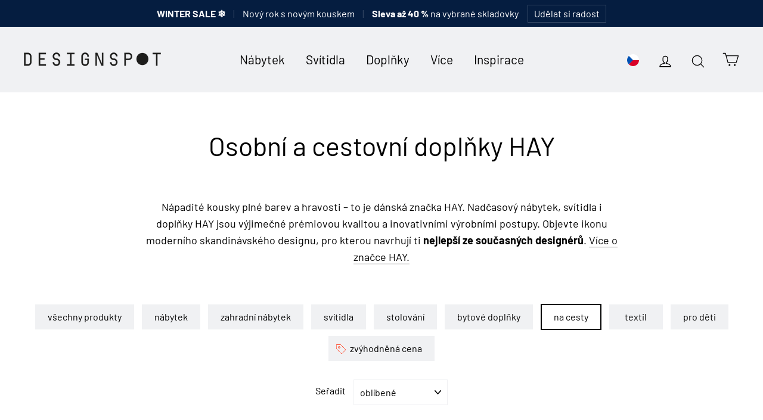

--- FILE ---
content_type: text/html; charset=utf-8
request_url: https://designspot.cz/collections/hay/_related_relcestovni-doplnky
body_size: 47569
content:
<!doctype html>
<html class="no-js" lang="cs">
  <head>
    <meta charset="utf-8">
    <meta http-equiv="X-UA-Compatible" content="IE=edge,chrome=1">
    <meta name="viewport" content="width=device-width,initial-scale=1">
    <meta name="theme-color" content="#111111">
    <link rel="canonical" href="https://designspot.cz/collections/hay/_related_relcestovni-doplnky">
    <meta name="format-detection" content="telephone=no">

    <!-- Google Tag Manager -->
    <script>
      (function (w, d, s, l, i) {
        w[l] = w[l] || [];
        w[l].push({ 'gtm.start': new Date().getTime(), event: 'gtm.js' });
        var f = d.getElementsByTagName(s)[0],
          j = d.createElement(s),
          dl = l != 'dataLayer' ? '&l=' + l : '';
        j.async = true;
        j.src = 'https://www.googletagmanager.com/gtm.js?id=' + i + dl;
        f.parentNode.insertBefore(j, f);
      })(window, document, 'script', 'dataLayer', 'GTM-M4W2KGTH');
    </script>
    <!-- End Google Tag Manager -->

    <link
      rel="apple-touch-icon"
      sizes="180x180"
      href="//designspot.cz/cdn/shop/files/logo_IG_2_DS_result_180x180.png?v=1755455567"
      type="image/png"
    >
    <link
      rel="mask-icon"
      href="https://cdn.shopify.com/s/files/1/0183/1390/4228/files/logo_mask.svg?v=1755455775"
      color="#233DFF"
    ><link rel="shortcut icon" href="//designspot.cz/cdn/shop/files/logo_IG_2_DS_result_32x32.png?v=1755455567" type="image/png">



    <title>
  
  Osobní a cestovní doplňky HAY
  

| DESIGNSPOT

</title><meta name="description" content="Nápadité kousky plné barev a hravosti – to je dánská značka HAY. Nadčasový nábytek, svítidla i doplňky HAY jsou výjimečné prémiovou kvalitou a inovativními výrobními postupy. Objevte ikonu moderního skandinávského designu, pro kterou navrhují ti nejlepší ze současných designérů. Více o značce HAY."><meta property="og:site_name" content="DESIGNSPOT">
<meta property="og:url" content="https://designspot.cz/collections/hay/_related_relcestovni-doplnky">
<meta property="og:title" content="HAY — ikona moderního designu">
<meta property="og:type" content="website">
<meta property="og:description" content="Nápadité kousky plné barev a hravosti – to je dánská značka HAY. Nadčasový nábytek, svítidla i doplňky HAY jsou výjimečné prémiovou kvalitou a inovativními výrobními postupy. Objevte ikonu moderního skandinávského designu, pro kterou navrhují ti nejlepší ze současných designérů. Více o značce HAY."><meta property="og:image" content="http://designspot.cz/cdn/shop/files/AB545-A785_Waffle_Bathrobe_glacier_multi_clipped_rev_2_d4d073ed-1f2c-46e2-b35e-5eed037a2d24_1200x630.jpg?v=1766947373"><meta property="og:image" content="http://designspot.cz/cdn/shop/files/AB549-A992_WeekendBagmidnightblue-2_clipped_rev_1_1200x630.jpg?v=1766947524"><meta property="og:image" content="http://designspot.cz/cdn/shop/files/AB549-A865_WeekendBagnatural_clipped_rev_1_1200x630.jpg?v=1766947525">
<meta property="og:image:secure_url" content="https://designspot.cz/cdn/shop/files/AB545-A785_Waffle_Bathrobe_glacier_multi_clipped_rev_2_d4d073ed-1f2c-46e2-b35e-5eed037a2d24_1200x630.jpg?v=1766947373"><meta property="og:image:secure_url" content="https://designspot.cz/cdn/shop/files/AB549-A992_WeekendBagmidnightblue-2_clipped_rev_1_1200x630.jpg?v=1766947524"><meta property="og:image:secure_url" content="https://designspot.cz/cdn/shop/files/AB549-A865_WeekendBagnatural_clipped_rev_1_1200x630.jpg?v=1766947525">
<meta name="twitter:site" content="@">
<meta name="twitter:card" content="summary_large_image">
<meta name="twitter:title" content="HAY — ikona moderního designu">
<meta name="twitter:description" content="Nápadité kousky plné barev a hravosti – to je dánská značka HAY. Nadčasový nábytek, svítidla i doplňky HAY jsou výjimečné prémiovou kvalitou a inovativními výrobními postupy. Objevte ikonu moderního skandinávského designu, pro kterou navrhují ti nejlepší ze současných designérů. Více o značce HAY.">


    <style>
  @font-face {
  font-family: Barlow;
  font-weight: 400;
  font-style: normal;
  src: url("//designspot.cz/cdn/fonts/barlow/barlow_n4.038c60d7ea9ddb238b2f64ba6f463ba6c0b5e5ad.woff2") format("woff2"),
       url("//designspot.cz/cdn/fonts/barlow/barlow_n4.074a9f2b990b38aec7d56c68211821e455b6d075.woff") format("woff");
}

  @font-face {
  font-family: Barlow;
  font-weight: 400;
  font-style: normal;
  src: url("//designspot.cz/cdn/fonts/barlow/barlow_n4.038c60d7ea9ddb238b2f64ba6f463ba6c0b5e5ad.woff2") format("woff2"),
       url("//designspot.cz/cdn/fonts/barlow/barlow_n4.074a9f2b990b38aec7d56c68211821e455b6d075.woff") format("woff");
}


  @font-face {
  font-family: Barlow;
  font-weight: 700;
  font-style: normal;
  src: url("//designspot.cz/cdn/fonts/barlow/barlow_n7.691d1d11f150e857dcbc1c10ef03d825bc378d81.woff2") format("woff2"),
       url("//designspot.cz/cdn/fonts/barlow/barlow_n7.4fdbb1cb7da0e2c2f88492243ffa2b4f91924840.woff") format("woff");
}

  @font-face {
  font-family: Barlow;
  font-weight: 400;
  font-style: italic;
  src: url("//designspot.cz/cdn/fonts/barlow/barlow_i4.8c59b6445f83f078b3520bad98b24d859431b377.woff2") format("woff2"),
       url("//designspot.cz/cdn/fonts/barlow/barlow_i4.bf7e6d69237bd02188410034976892368fd014c0.woff") format("woff");
}

  @font-face {
  font-family: Barlow;
  font-weight: 700;
  font-style: italic;
  src: url("//designspot.cz/cdn/fonts/barlow/barlow_i7.50e19d6cc2ba5146fa437a5a7443c76d5d730103.woff2") format("woff2"),
       url("//designspot.cz/cdn/fonts/barlow/barlow_i7.47e9f98f1b094d912e6fd631cc3fe93d9f40964f.woff") format("woff");
}

</style>

    <link href="//designspot.cz/cdn/shop/t/11/assets/theme.scss.css?v=104795760146035621891769618952" rel="stylesheet" type="text/css" media="all" />

    <script>
      document.documentElement.className = document.documentElement.className.replace('no-js', 'js');

      window.theme = window.theme || {};
      theme.strings = {
        addToCart: "Přidat do košíku",
        soldOut: "Na objednávku, doručíme do 4 týdnů.",
        unavailable: "Nedostupné.",
        stockLabel: "Skladem, doručíme do 3 dnů.",
        cartSavings: "Sleva [savings]",
        cartEmpty: "Váš košík je bohužel prázdný.",
        cartTermsConfirmation: "Pro pokračování prosím potvrďte souhlas s obchodními podmínkami a zpracováním osobních údajů"
      };
      theme.settings = {
        dynamicVariantsEnable: true,
        dynamicVariantType: "button",
        cartType: "drawer",
        currenciesEnabled: true,
        moneyFormat: "{{ amount_no_decimals_with_comma_separator }} Kč",
        inventoryThreshold: 10,
        quickView: false,
        themeVersion: "4.2.0"
      };
    </script>

    <script>window.performance && window.performance.mark && window.performance.mark('shopify.content_for_header.start');</script><meta name="google-site-verification" content="FZNJVszXoIdX73z6LDvG3Fw70ox6AZac4EOmVaP-CNk">
<meta id="shopify-digital-wallet" name="shopify-digital-wallet" content="/18313904228/digital_wallets/dialog">
<meta name="shopify-checkout-api-token" content="18a8381eb718f35db5909c021ff59650">
<link rel="alternate" type="application/atom+xml" title="Feed" href="/collections/hay/_related_relcestovni-doplnky.atom" />
<link rel="next" href="/collections/hay/_related_relcestovni-doplnky?page=2">
<link rel="alternate" hreflang="x-default" href="https://designspot.cz/collections/hay/_related_relcestovni-doplnky">
<link rel="alternate" hreflang="cs" href="https://designspot.cz/collections/hay/_related_relcestovni-doplnky">
<link rel="alternate" hreflang="sk-SK" href="https://designspot.sk/collections/hay/_related_relcestovni-doplnky">
<link rel="alternate" type="application/json+oembed" href="https://designspot.cz/collections/hay/_related_relcestovni-doplnky.oembed">
<script async="async" src="/checkouts/internal/preloads.js?locale=cs-CZ"></script>
<script id="apple-pay-shop-capabilities" type="application/json">{"shopId":18313904228,"countryCode":"CZ","currencyCode":"CZK","merchantCapabilities":["supports3DS"],"merchantId":"gid:\/\/shopify\/Shop\/18313904228","merchantName":"DESIGNSPOT","requiredBillingContactFields":["postalAddress","email","phone"],"requiredShippingContactFields":["postalAddress","email","phone"],"shippingType":"shipping","supportedNetworks":["visa","maestro","masterCard"],"total":{"type":"pending","label":"DESIGNSPOT","amount":"1.00"},"shopifyPaymentsEnabled":true,"supportsSubscriptions":true}</script>
<script id="shopify-features" type="application/json">{"accessToken":"18a8381eb718f35db5909c021ff59650","betas":["rich-media-storefront-analytics"],"domain":"designspot.cz","predictiveSearch":true,"shopId":18313904228,"locale":"cs"}</script>
<script>var Shopify = Shopify || {};
Shopify.shop = "designspot-cz.myshopify.com";
Shopify.locale = "cs";
Shopify.currency = {"active":"CZK","rate":"1.0"};
Shopify.country = "CZ";
Shopify.theme = {"name":"Motion","id":60824977508,"schema_name":"Motion","schema_version":"4.2.0","theme_store_id":847,"role":"main"};
Shopify.theme.handle = "null";
Shopify.theme.style = {"id":null,"handle":null};
Shopify.cdnHost = "designspot.cz/cdn";
Shopify.routes = Shopify.routes || {};
Shopify.routes.root = "/";</script>
<script type="module">!function(o){(o.Shopify=o.Shopify||{}).modules=!0}(window);</script>
<script>!function(o){function n(){var o=[];function n(){o.push(Array.prototype.slice.apply(arguments))}return n.q=o,n}var t=o.Shopify=o.Shopify||{};t.loadFeatures=n(),t.autoloadFeatures=n()}(window);</script>
<script id="shop-js-analytics" type="application/json">{"pageType":"collection"}</script>
<script defer="defer" async type="module" src="//designspot.cz/cdn/shopifycloud/shop-js/modules/v2/client.init-shop-cart-sync_ubEWhC91.cs.esm.js"></script>
<script defer="defer" async type="module" src="//designspot.cz/cdn/shopifycloud/shop-js/modules/v2/chunk.common_B9rspK8x.esm.js"></script>
<script defer="defer" async type="module" src="//designspot.cz/cdn/shopifycloud/shop-js/modules/v2/chunk.modal_DmLoVcLd.esm.js"></script>
<script type="module">
  await import("//designspot.cz/cdn/shopifycloud/shop-js/modules/v2/client.init-shop-cart-sync_ubEWhC91.cs.esm.js");
await import("//designspot.cz/cdn/shopifycloud/shop-js/modules/v2/chunk.common_B9rspK8x.esm.js");
await import("//designspot.cz/cdn/shopifycloud/shop-js/modules/v2/chunk.modal_DmLoVcLd.esm.js");

  window.Shopify.SignInWithShop?.initShopCartSync?.({"fedCMEnabled":true,"windoidEnabled":true});

</script>
<script>(function() {
  var isLoaded = false;
  function asyncLoad() {
    if (isLoaded) return;
    isLoaded = true;
    var urls = ["https:\/\/candyrack.ds-cdn.com\/static\/main.js?shop=designspot-cz.myshopify.com"];
    for (var i = 0; i < urls.length; i++) {
      var s = document.createElement('script');
      s.type = 'text/javascript';
      s.async = true;
      s.src = urls[i];
      var x = document.getElementsByTagName('script')[0];
      x.parentNode.insertBefore(s, x);
    }
  };
  if(window.attachEvent) {
    window.attachEvent('onload', asyncLoad);
  } else {
    window.addEventListener('load', asyncLoad, false);
  }
})();</script>
<script id="__st">var __st={"a":18313904228,"offset":3600,"reqid":"6b6499dc-0caf-4b1e-83da-bd7df3ebf711-1769647156","pageurl":"designspot.cz\/collections\/hay\/_related_relcestovni-doplnky","u":"9414d3420482","p":"collection","rtyp":"collection","rid":287925567674};</script>
<script>window.ShopifyPaypalV4VisibilityTracking = true;</script>
<script id="captcha-bootstrap">!function(){'use strict';const t='contact',e='account',n='new_comment',o=[[t,t],['blogs',n],['comments',n],[t,'customer']],c=[[e,'customer_login'],[e,'guest_login'],[e,'recover_customer_password'],[e,'create_customer']],r=t=>t.map((([t,e])=>`form[action*='/${t}']:not([data-nocaptcha='true']) input[name='form_type'][value='${e}']`)).join(','),a=t=>()=>t?[...document.querySelectorAll(t)].map((t=>t.form)):[];function s(){const t=[...o],e=r(t);return a(e)}const i='password',u='form_key',d=['recaptcha-v3-token','g-recaptcha-response','h-captcha-response',i],f=()=>{try{return window.sessionStorage}catch{return}},m='__shopify_v',_=t=>t.elements[u];function p(t,e,n=!1){try{const o=window.sessionStorage,c=JSON.parse(o.getItem(e)),{data:r}=function(t){const{data:e,action:n}=t;return t[m]||n?{data:e,action:n}:{data:t,action:n}}(c);for(const[e,n]of Object.entries(r))t.elements[e]&&(t.elements[e].value=n);n&&o.removeItem(e)}catch(o){console.error('form repopulation failed',{error:o})}}const l='form_type',E='cptcha';function T(t){t.dataset[E]=!0}const w=window,h=w.document,L='Shopify',v='ce_forms',y='captcha';let A=!1;((t,e)=>{const n=(g='f06e6c50-85a8-45c8-87d0-21a2b65856fe',I='https://cdn.shopify.com/shopifycloud/storefront-forms-hcaptcha/ce_storefront_forms_captcha_hcaptcha.v1.5.2.iife.js',D={infoText:'Chráněno technologií hCaptcha',privacyText:'Ochrana osobních údajů',termsText:'Podmínky'},(t,e,n)=>{const o=w[L][v],c=o.bindForm;if(c)return c(t,g,e,D).then(n);var r;o.q.push([[t,g,e,D],n]),r=I,A||(h.body.append(Object.assign(h.createElement('script'),{id:'captcha-provider',async:!0,src:r})),A=!0)});var g,I,D;w[L]=w[L]||{},w[L][v]=w[L][v]||{},w[L][v].q=[],w[L][y]=w[L][y]||{},w[L][y].protect=function(t,e){n(t,void 0,e),T(t)},Object.freeze(w[L][y]),function(t,e,n,w,h,L){const[v,y,A,g]=function(t,e,n){const i=e?o:[],u=t?c:[],d=[...i,...u],f=r(d),m=r(i),_=r(d.filter((([t,e])=>n.includes(e))));return[a(f),a(m),a(_),s()]}(w,h,L),I=t=>{const e=t.target;return e instanceof HTMLFormElement?e:e&&e.form},D=t=>v().includes(t);t.addEventListener('submit',(t=>{const e=I(t);if(!e)return;const n=D(e)&&!e.dataset.hcaptchaBound&&!e.dataset.recaptchaBound,o=_(e),c=g().includes(e)&&(!o||!o.value);(n||c)&&t.preventDefault(),c&&!n&&(function(t){try{if(!f())return;!function(t){const e=f();if(!e)return;const n=_(t);if(!n)return;const o=n.value;o&&e.removeItem(o)}(t);const e=Array.from(Array(32),(()=>Math.random().toString(36)[2])).join('');!function(t,e){_(t)||t.append(Object.assign(document.createElement('input'),{type:'hidden',name:u})),t.elements[u].value=e}(t,e),function(t,e){const n=f();if(!n)return;const o=[...t.querySelectorAll(`input[type='${i}']`)].map((({name:t})=>t)),c=[...d,...o],r={};for(const[a,s]of new FormData(t).entries())c.includes(a)||(r[a]=s);n.setItem(e,JSON.stringify({[m]:1,action:t.action,data:r}))}(t,e)}catch(e){console.error('failed to persist form',e)}}(e),e.submit())}));const S=(t,e)=>{t&&!t.dataset[E]&&(n(t,e.some((e=>e===t))),T(t))};for(const o of['focusin','change'])t.addEventListener(o,(t=>{const e=I(t);D(e)&&S(e,y())}));const B=e.get('form_key'),M=e.get(l),P=B&&M;t.addEventListener('DOMContentLoaded',(()=>{const t=y();if(P)for(const e of t)e.elements[l].value===M&&p(e,B);[...new Set([...A(),...v().filter((t=>'true'===t.dataset.shopifyCaptcha))])].forEach((e=>S(e,t)))}))}(h,new URLSearchParams(w.location.search),n,t,e,['guest_login'])})(!0,!0)}();</script>
<script integrity="sha256-4kQ18oKyAcykRKYeNunJcIwy7WH5gtpwJnB7kiuLZ1E=" data-source-attribution="shopify.loadfeatures" defer="defer" src="//designspot.cz/cdn/shopifycloud/storefront/assets/storefront/load_feature-a0a9edcb.js" crossorigin="anonymous"></script>
<script data-source-attribution="shopify.dynamic_checkout.dynamic.init">var Shopify=Shopify||{};Shopify.PaymentButton=Shopify.PaymentButton||{isStorefrontPortableWallets:!0,init:function(){window.Shopify.PaymentButton.init=function(){};var t=document.createElement("script");t.src="https://designspot.cz/cdn/shopifycloud/portable-wallets/latest/portable-wallets.cs.js",t.type="module",document.head.appendChild(t)}};
</script>
<script data-source-attribution="shopify.dynamic_checkout.buyer_consent">
  function portableWalletsHideBuyerConsent(e){var t=document.getElementById("shopify-buyer-consent"),n=document.getElementById("shopify-subscription-policy-button");t&&n&&(t.classList.add("hidden"),t.setAttribute("aria-hidden","true"),n.removeEventListener("click",e))}function portableWalletsShowBuyerConsent(e){var t=document.getElementById("shopify-buyer-consent"),n=document.getElementById("shopify-subscription-policy-button");t&&n&&(t.classList.remove("hidden"),t.removeAttribute("aria-hidden"),n.addEventListener("click",e))}window.Shopify?.PaymentButton&&(window.Shopify.PaymentButton.hideBuyerConsent=portableWalletsHideBuyerConsent,window.Shopify.PaymentButton.showBuyerConsent=portableWalletsShowBuyerConsent);
</script>
<script data-source-attribution="shopify.dynamic_checkout.cart.bootstrap">document.addEventListener("DOMContentLoaded",(function(){function t(){return document.querySelector("shopify-accelerated-checkout-cart, shopify-accelerated-checkout")}if(t())Shopify.PaymentButton.init();else{new MutationObserver((function(e,n){t()&&(Shopify.PaymentButton.init(),n.disconnect())})).observe(document.body,{childList:!0,subtree:!0})}}));
</script>
<link id="shopify-accelerated-checkout-styles" rel="stylesheet" media="screen" href="https://designspot.cz/cdn/shopifycloud/portable-wallets/latest/accelerated-checkout-backwards-compat.css" crossorigin="anonymous">
<style id="shopify-accelerated-checkout-cart">
        #shopify-buyer-consent {
  margin-top: 1em;
  display: inline-block;
  width: 100%;
}

#shopify-buyer-consent.hidden {
  display: none;
}

#shopify-subscription-policy-button {
  background: none;
  border: none;
  padding: 0;
  text-decoration: underline;
  font-size: inherit;
  cursor: pointer;
}

#shopify-subscription-policy-button::before {
  box-shadow: none;
}

      </style>

<script>window.performance && window.performance.mark && window.performance.mark('shopify.content_for_header.end');</script>

    <script src="//designspot.cz/cdn/shop/t/11/assets/vendor-scripts-v4.js" defer="defer"></script>

    
      <script src="/services/javascripts/currencies.js" defer="defer"></script>
      <script src="//designspot.cz/cdn/shop/t/11/assets/currencies.jquery.min.js" defer="defer"></script>
    

    <script src="//designspot.cz/cdn/shop/t/11/assets/theme.js?v=156041478195250659091712517776" defer="defer"></script><style>
      #app-embed-container-118641 { display: none !important; }
      
    </style>
  <!-- BEGIN app block: shopify://apps/consentmo-gdpr/blocks/gdpr_cookie_consent/4fbe573f-a377-4fea-9801-3ee0858cae41 -->


<!-- END app block --><!-- BEGIN app block: shopify://apps/favi-extra-favi-pixel/blocks/favi-global-loader/4be1d392-d7b5-4837-addd-22f7924ad150 --><script type="text/javascript">
    // Inicializační snippet z Favi dokumentace
    window.faviPartnerEventsTracking = window.faviPartnerEventsTracking || function() {
      (window.faviPartnerEventsTracking.queue = window.faviPartnerEventsTracking.queue || []).push(arguments);
    };

    // Inicializace s dynamickým Tracking ID
    window.faviPartnerEventsTracking('init', 'czvvut1rf4u4pvb6bbdgtz4ce7isxsg9', {
      debug: false,
    });

    // Rozlišení mezi pageView a productDetailView
    
      window.faviPartnerEventsTracking('pageView', {
        url: window.location.href,
      });
    
  </script>

  <script defer src="https://partner-events.favicdn.net/v1/partnerEventsTracking.js" type="text/javascript"></script><!-- END app block --><script src="https://cdn.shopify.com/extensions/019c04d5-bd56-77a6-8deb-540ac3d290f7/consentmo-gdpr-614/assets/consentmo_cookie_consent.js" type="text/javascript" defer="defer"></script>
<script src="https://cdn.shopify.com/extensions/6c66d7d0-f631-46bf-8039-ad48ac607ad6/forms-2301/assets/shopify-forms-loader.js" type="text/javascript" defer="defer"></script>
<link href="https://monorail-edge.shopifysvc.com" rel="dns-prefetch">
<script>(function(){if ("sendBeacon" in navigator && "performance" in window) {try {var session_token_from_headers = performance.getEntriesByType('navigation')[0].serverTiming.find(x => x.name == '_s').description;} catch {var session_token_from_headers = undefined;}var session_cookie_matches = document.cookie.match(/_shopify_s=([^;]*)/);var session_token_from_cookie = session_cookie_matches && session_cookie_matches.length === 2 ? session_cookie_matches[1] : "";var session_token = session_token_from_headers || session_token_from_cookie || "";function handle_abandonment_event(e) {var entries = performance.getEntries().filter(function(entry) {return /monorail-edge.shopifysvc.com/.test(entry.name);});if (!window.abandonment_tracked && entries.length === 0) {window.abandonment_tracked = true;var currentMs = Date.now();var navigation_start = performance.timing.navigationStart;var payload = {shop_id: 18313904228,url: window.location.href,navigation_start,duration: currentMs - navigation_start,session_token,page_type: "collection"};window.navigator.sendBeacon("https://monorail-edge.shopifysvc.com/v1/produce", JSON.stringify({schema_id: "online_store_buyer_site_abandonment/1.1",payload: payload,metadata: {event_created_at_ms: currentMs,event_sent_at_ms: currentMs}}));}}window.addEventListener('pagehide', handle_abandonment_event);}}());</script>
<script id="web-pixels-manager-setup">(function e(e,d,r,n,o){if(void 0===o&&(o={}),!Boolean(null===(a=null===(i=window.Shopify)||void 0===i?void 0:i.analytics)||void 0===a?void 0:a.replayQueue)){var i,a;window.Shopify=window.Shopify||{};var t=window.Shopify;t.analytics=t.analytics||{};var s=t.analytics;s.replayQueue=[],s.publish=function(e,d,r){return s.replayQueue.push([e,d,r]),!0};try{self.performance.mark("wpm:start")}catch(e){}var l=function(){var e={modern:/Edge?\/(1{2}[4-9]|1[2-9]\d|[2-9]\d{2}|\d{4,})\.\d+(\.\d+|)|Firefox\/(1{2}[4-9]|1[2-9]\d|[2-9]\d{2}|\d{4,})\.\d+(\.\d+|)|Chrom(ium|e)\/(9{2}|\d{3,})\.\d+(\.\d+|)|(Maci|X1{2}).+ Version\/(15\.\d+|(1[6-9]|[2-9]\d|\d{3,})\.\d+)([,.]\d+|)( \(\w+\)|)( Mobile\/\w+|) Safari\/|Chrome.+OPR\/(9{2}|\d{3,})\.\d+\.\d+|(CPU[ +]OS|iPhone[ +]OS|CPU[ +]iPhone|CPU IPhone OS|CPU iPad OS)[ +]+(15[._]\d+|(1[6-9]|[2-9]\d|\d{3,})[._]\d+)([._]\d+|)|Android:?[ /-](13[3-9]|1[4-9]\d|[2-9]\d{2}|\d{4,})(\.\d+|)(\.\d+|)|Android.+Firefox\/(13[5-9]|1[4-9]\d|[2-9]\d{2}|\d{4,})\.\d+(\.\d+|)|Android.+Chrom(ium|e)\/(13[3-9]|1[4-9]\d|[2-9]\d{2}|\d{4,})\.\d+(\.\d+|)|SamsungBrowser\/([2-9]\d|\d{3,})\.\d+/,legacy:/Edge?\/(1[6-9]|[2-9]\d|\d{3,})\.\d+(\.\d+|)|Firefox\/(5[4-9]|[6-9]\d|\d{3,})\.\d+(\.\d+|)|Chrom(ium|e)\/(5[1-9]|[6-9]\d|\d{3,})\.\d+(\.\d+|)([\d.]+$|.*Safari\/(?![\d.]+ Edge\/[\d.]+$))|(Maci|X1{2}).+ Version\/(10\.\d+|(1[1-9]|[2-9]\d|\d{3,})\.\d+)([,.]\d+|)( \(\w+\)|)( Mobile\/\w+|) Safari\/|Chrome.+OPR\/(3[89]|[4-9]\d|\d{3,})\.\d+\.\d+|(CPU[ +]OS|iPhone[ +]OS|CPU[ +]iPhone|CPU IPhone OS|CPU iPad OS)[ +]+(10[._]\d+|(1[1-9]|[2-9]\d|\d{3,})[._]\d+)([._]\d+|)|Android:?[ /-](13[3-9]|1[4-9]\d|[2-9]\d{2}|\d{4,})(\.\d+|)(\.\d+|)|Mobile Safari.+OPR\/([89]\d|\d{3,})\.\d+\.\d+|Android.+Firefox\/(13[5-9]|1[4-9]\d|[2-9]\d{2}|\d{4,})\.\d+(\.\d+|)|Android.+Chrom(ium|e)\/(13[3-9]|1[4-9]\d|[2-9]\d{2}|\d{4,})\.\d+(\.\d+|)|Android.+(UC? ?Browser|UCWEB|U3)[ /]?(15\.([5-9]|\d{2,})|(1[6-9]|[2-9]\d|\d{3,})\.\d+)\.\d+|SamsungBrowser\/(5\.\d+|([6-9]|\d{2,})\.\d+)|Android.+MQ{2}Browser\/(14(\.(9|\d{2,})|)|(1[5-9]|[2-9]\d|\d{3,})(\.\d+|))(\.\d+|)|K[Aa][Ii]OS\/(3\.\d+|([4-9]|\d{2,})\.\d+)(\.\d+|)/},d=e.modern,r=e.legacy,n=navigator.userAgent;return n.match(d)?"modern":n.match(r)?"legacy":"unknown"}(),u="modern"===l?"modern":"legacy",c=(null!=n?n:{modern:"",legacy:""})[u],f=function(e){return[e.baseUrl,"/wpm","/b",e.hashVersion,"modern"===e.buildTarget?"m":"l",".js"].join("")}({baseUrl:d,hashVersion:r,buildTarget:u}),m=function(e){var d=e.version,r=e.bundleTarget,n=e.surface,o=e.pageUrl,i=e.monorailEndpoint;return{emit:function(e){var a=e.status,t=e.errorMsg,s=(new Date).getTime(),l=JSON.stringify({metadata:{event_sent_at_ms:s},events:[{schema_id:"web_pixels_manager_load/3.1",payload:{version:d,bundle_target:r,page_url:o,status:a,surface:n,error_msg:t},metadata:{event_created_at_ms:s}}]});if(!i)return console&&console.warn&&console.warn("[Web Pixels Manager] No Monorail endpoint provided, skipping logging."),!1;try{return self.navigator.sendBeacon.bind(self.navigator)(i,l)}catch(e){}var u=new XMLHttpRequest;try{return u.open("POST",i,!0),u.setRequestHeader("Content-Type","text/plain"),u.send(l),!0}catch(e){return console&&console.warn&&console.warn("[Web Pixels Manager] Got an unhandled error while logging to Monorail."),!1}}}}({version:r,bundleTarget:l,surface:e.surface,pageUrl:self.location.href,monorailEndpoint:e.monorailEndpoint});try{o.browserTarget=l,function(e){var d=e.src,r=e.async,n=void 0===r||r,o=e.onload,i=e.onerror,a=e.sri,t=e.scriptDataAttributes,s=void 0===t?{}:t,l=document.createElement("script"),u=document.querySelector("head"),c=document.querySelector("body");if(l.async=n,l.src=d,a&&(l.integrity=a,l.crossOrigin="anonymous"),s)for(var f in s)if(Object.prototype.hasOwnProperty.call(s,f))try{l.dataset[f]=s[f]}catch(e){}if(o&&l.addEventListener("load",o),i&&l.addEventListener("error",i),u)u.appendChild(l);else{if(!c)throw new Error("Did not find a head or body element to append the script");c.appendChild(l)}}({src:f,async:!0,onload:function(){if(!function(){var e,d;return Boolean(null===(d=null===(e=window.Shopify)||void 0===e?void 0:e.analytics)||void 0===d?void 0:d.initialized)}()){var d=window.webPixelsManager.init(e)||void 0;if(d){var r=window.Shopify.analytics;r.replayQueue.forEach((function(e){var r=e[0],n=e[1],o=e[2];d.publishCustomEvent(r,n,o)})),r.replayQueue=[],r.publish=d.publishCustomEvent,r.visitor=d.visitor,r.initialized=!0}}},onerror:function(){return m.emit({status:"failed",errorMsg:"".concat(f," has failed to load")})},sri:function(e){var d=/^sha384-[A-Za-z0-9+/=]+$/;return"string"==typeof e&&d.test(e)}(c)?c:"",scriptDataAttributes:o}),m.emit({status:"loading"})}catch(e){m.emit({status:"failed",errorMsg:(null==e?void 0:e.message)||"Unknown error"})}}})({shopId: 18313904228,storefrontBaseUrl: "https://designspot.cz",extensionsBaseUrl: "https://extensions.shopifycdn.com/cdn/shopifycloud/web-pixels-manager",monorailEndpoint: "https://monorail-edge.shopifysvc.com/unstable/produce_batch",surface: "storefront-renderer",enabledBetaFlags: ["2dca8a86"],webPixelsConfigList: [{"id":"2740158798","configuration":"{\"tracking_id\":\"czvvut1rf4u4pvb6bbdgtz4ce7isxsg9\",\"enablePixel\":\"true\",\"country\":\"cz\",\"server_side_token\":\"imx6efczdtpwpr5hthby6mj5prvyxx8kcsxebobphk3j023jlbgu4s1y1arjhiwt\",\"includeEmail\":\"false\"}","eventPayloadVersion":"v1","runtimeContext":"STRICT","scriptVersion":"f35deba1956b7c52dddee6762c043e81","type":"APP","apiClientId":151139057665,"privacyPurposes":["ANALYTICS"],"dataSharingAdjustments":{"protectedCustomerApprovalScopes":["read_customer_email","read_customer_name","read_customer_personal_data"]}},{"id":"935756110","configuration":"{\"config\":\"{\\\"google_tag_ids\\\":[\\\"AW-758082871\\\",\\\"GT-P85JD8W\\\"],\\\"target_country\\\":\\\"CZ\\\",\\\"gtag_events\\\":[{\\\"type\\\":\\\"begin_checkout\\\",\\\"action_label\\\":[\\\"G-7VQQ8ENG0D\\\",\\\"AW-758082871\\\/OWlECIWtyccaELfavekC\\\"]},{\\\"type\\\":\\\"search\\\",\\\"action_label\\\":[\\\"G-7VQQ8ENG0D\\\",\\\"AW-758082871\\\/dxdKCJGtyccaELfavekC\\\"]},{\\\"type\\\":\\\"view_item\\\",\\\"action_label\\\":[\\\"G-7VQQ8ENG0D\\\",\\\"AW-758082871\\\/QlhcCI6tyccaELfavekC\\\",\\\"MC-XYFR2KSKSR\\\"]},{\\\"type\\\":\\\"purchase\\\",\\\"action_label\\\":[\\\"G-7VQQ8ENG0D\\\",\\\"AW-758082871\\\/Z5QfCIKtyccaELfavekC\\\",\\\"MC-XYFR2KSKSR\\\"]},{\\\"type\\\":\\\"page_view\\\",\\\"action_label\\\":[\\\"G-7VQQ8ENG0D\\\",\\\"AW-758082871\\\/__BuCIutyccaELfavekC\\\",\\\"MC-XYFR2KSKSR\\\"]},{\\\"type\\\":\\\"add_payment_info\\\",\\\"action_label\\\":[\\\"G-7VQQ8ENG0D\\\",\\\"AW-758082871\\\/f5cmCJStyccaELfavekC\\\"]},{\\\"type\\\":\\\"add_to_cart\\\",\\\"action_label\\\":[\\\"G-7VQQ8ENG0D\\\",\\\"AW-758082871\\\/BOUgCIityccaELfavekC\\\"]}],\\\"enable_monitoring_mode\\\":false}\"}","eventPayloadVersion":"v1","runtimeContext":"OPEN","scriptVersion":"b2a88bafab3e21179ed38636efcd8a93","type":"APP","apiClientId":1780363,"privacyPurposes":[],"dataSharingAdjustments":{"protectedCustomerApprovalScopes":["read_customer_address","read_customer_email","read_customer_name","read_customer_personal_data","read_customer_phone"]}},{"id":"317620558","configuration":"{\"pixel_id\":\"2215013772080937\",\"pixel_type\":\"facebook_pixel\",\"metaapp_system_user_token\":\"-\"}","eventPayloadVersion":"v1","runtimeContext":"OPEN","scriptVersion":"ca16bc87fe92b6042fbaa3acc2fbdaa6","type":"APP","apiClientId":2329312,"privacyPurposes":["ANALYTICS","MARKETING","SALE_OF_DATA"],"dataSharingAdjustments":{"protectedCustomerApprovalScopes":["read_customer_address","read_customer_email","read_customer_name","read_customer_personal_data","read_customer_phone"]}},{"id":"158302542","configuration":"{\"tagID\":\"2613186104043\"}","eventPayloadVersion":"v1","runtimeContext":"STRICT","scriptVersion":"18031546ee651571ed29edbe71a3550b","type":"APP","apiClientId":3009811,"privacyPurposes":["ANALYTICS","MARKETING","SALE_OF_DATA"],"dataSharingAdjustments":{"protectedCustomerApprovalScopes":["read_customer_address","read_customer_email","read_customer_name","read_customer_personal_data","read_customer_phone"]}},{"id":"shopify-app-pixel","configuration":"{}","eventPayloadVersion":"v1","runtimeContext":"STRICT","scriptVersion":"0450","apiClientId":"shopify-pixel","type":"APP","privacyPurposes":["ANALYTICS","MARKETING"]},{"id":"shopify-custom-pixel","eventPayloadVersion":"v1","runtimeContext":"LAX","scriptVersion":"0450","apiClientId":"shopify-pixel","type":"CUSTOM","privacyPurposes":["ANALYTICS","MARKETING"]}],isMerchantRequest: false,initData: {"shop":{"name":"DESIGNSPOT","paymentSettings":{"currencyCode":"CZK"},"myshopifyDomain":"designspot-cz.myshopify.com","countryCode":"CZ","storefrontUrl":"https:\/\/designspot.cz"},"customer":null,"cart":null,"checkout":null,"productVariants":[],"purchasingCompany":null},},"https://designspot.cz/cdn","1d2a099fw23dfb22ep557258f5m7a2edbae",{"modern":"","legacy":""},{"shopId":"18313904228","storefrontBaseUrl":"https:\/\/designspot.cz","extensionBaseUrl":"https:\/\/extensions.shopifycdn.com\/cdn\/shopifycloud\/web-pixels-manager","surface":"storefront-renderer","enabledBetaFlags":"[\"2dca8a86\"]","isMerchantRequest":"false","hashVersion":"1d2a099fw23dfb22ep557258f5m7a2edbae","publish":"custom","events":"[[\"page_viewed\",{}],[\"collection_viewed\",{\"collection\":{\"id\":\"287925567674\",\"title\":\"HAY — ikona moderního designu\",\"productVariants\":[{\"price\":{\"amount\":2220.0,\"currencyCode\":\"CZK\"},\"product\":{\"title\":\"Župan Waffle, Glacier Multi\",\"vendor\":\"HAY\",\"id\":\"7211859181754\",\"untranslatedTitle\":\"Župan Waffle, Glacier Multi\",\"url\":\"\/products\/zupan-waffle-glacier-multi\",\"type\":\"Župany\"},\"id\":\"41850319765690\",\"image\":{\"src\":\"\/\/designspot.cz\/cdn\/shop\/files\/AB545-A785_Waffle_Bathrobe_glacier_multi_clipped_rev_2_d4d073ed-1f2c-46e2-b35e-5eed037a2d24.jpg?v=1766947373\"},\"sku\":\"AB545-A785\",\"title\":\"Default Title\",\"untranslatedTitle\":\"Default Title\"},{\"price\":{\"amount\":1350.0,\"currencyCode\":\"CZK\"},\"product\":{\"title\":\"Látková taška Weekend, Large, Midnight Blue\",\"vendor\":\"HAY\",\"id\":\"7092841644218\",\"untranslatedTitle\":\"Látková taška Weekend, Large, Midnight Blue\",\"url\":\"\/products\/latkova-taska-weekend-bag-midnight-blue\",\"type\":\"Tašky\"},\"id\":\"41434552565946\",\"image\":{\"src\":\"\/\/designspot.cz\/cdn\/shop\/files\/AB549-A992_WeekendBagmidnightblue-2_clipped_rev_1.jpg?v=1766947524\"},\"sku\":\"\",\"title\":\"Default Title\",\"untranslatedTitle\":\"Default Title\"},{\"price\":{\"amount\":1080.0,\"currencyCode\":\"CZK\"},\"product\":{\"title\":\"Látková taška Weekend, Large, Natural\",\"vendor\":\"HAY\",\"id\":\"7092837974202\",\"untranslatedTitle\":\"Látková taška Weekend, Large, Natural\",\"url\":\"\/products\/latkova-taska-weekend-bag-natural\",\"type\":\"Tašky\"},\"id\":\"41434538082490\",\"image\":{\"src\":\"\/\/designspot.cz\/cdn\/shop\/files\/AB549-A865_WeekendBagnatural_clipped_rev_1.jpg?v=1766947525\"},\"sku\":\"AB385-A865\",\"title\":\"Default Title\",\"untranslatedTitle\":\"Default Title\"},{\"price\":{\"amount\":2220.0,\"currencyCode\":\"CZK\"},\"product\":{\"title\":\"Župan Waffle, Cream Multi\",\"vendor\":\"HAY\",\"id\":\"7211838767290\",\"untranslatedTitle\":\"Župan Waffle, Cream Multi\",\"url\":\"\/products\/zupan-waffle-cream-multi\",\"type\":\"Župany\"},\"id\":\"41850268778682\",\"image\":{\"src\":\"\/\/designspot.cz\/cdn\/shop\/files\/AB545-A784_Waffle_Bathrobe_cream_multi_clipped_rev_2.jpg?v=1766948155\"},\"sku\":\"AB545-A784\",\"title\":\"Default Title\",\"untranslatedTitle\":\"Default Title\"},{\"price\":{\"amount\":420.0,\"currencyCode\":\"CZK\"},\"product\":{\"title\":\"Láhev na vodu Miz 0,72l, Mauve\",\"vendor\":\"HAY\",\"id\":\"9695725093198\",\"untranslatedTitle\":\"Láhev na vodu Miz 0,72l, Mauve\",\"url\":\"\/products\/lahev-na-vodu-miz-0-72l-mauve\",\"type\":\"Termolahve\"},\"id\":\"49113384517966\",\"image\":{\"src\":\"\/\/designspot.cz\/cdn\/shop\/files\/AE366-D808-AO68_MizWaterBottle0_72litremauve_clipped_rev_1.jpg?v=1766946332\"},\"sku\":\"AE366-D808-AO68\",\"title\":\"Default Title\",\"untranslatedTitle\":\"Default Title\"},{\"price\":{\"amount\":1350.0,\"currencyCode\":\"CZK\"},\"product\":{\"title\":\"Látková taška Weekend, Medium, Cream Multi\",\"vendor\":\"HAY\",\"id\":\"10142941380942\",\"untranslatedTitle\":\"Látková taška Weekend, Medium, Cream Multi\",\"url\":\"\/products\/latkova-taska-weekend-bag-medium-cream-multi\",\"type\":\"Tašky\"},\"id\":\"51097709838670\",\"image\":{\"src\":\"\/\/designspot.cz\/cdn\/shop\/files\/AE374-A602-AS13_WeekendBagMOrganiccreammulti_clipped_rev_2_46aa5c3a-8209-4cf2-a4f4-51d7ca46d101.jpg?v=1766945898\"},\"sku\":\"AE374-A602-AS13\",\"title\":\"Default Title\",\"untranslatedTitle\":\"Default Title\"},{\"price\":{\"amount\":1350.0,\"currencyCode\":\"CZK\"},\"product\":{\"title\":\"Látková taška Weekend, Large, Sky Blue\",\"vendor\":\"HAY\",\"id\":\"7309050118330\",\"untranslatedTitle\":\"Látková taška Weekend, Large, Sky Blue\",\"url\":\"\/products\/latkova-taska-weekend-bag-sky-blue\",\"type\":\"Tašky\"},\"id\":\"42107263713466\",\"image\":{\"src\":\"\/\/designspot.cz\/cdn\/shop\/files\/AB549-A684_WeekendBagskyblue_clipped_rev_1.jpg?v=1766947263\"},\"sku\":\"\",\"title\":\"Default Title\",\"untranslatedTitle\":\"Default Title\"},{\"price\":{\"amount\":1950.0,\"currencyCode\":\"CZK\"},\"product\":{\"title\":\"Šortky pyžama Outline, Soft Pink\",\"vendor\":\"HAY\",\"id\":\"8491973280078\",\"untranslatedTitle\":\"Šortky pyžama Outline, Soft Pink\",\"url\":\"\/products\/sortky-outline-pyjama-soft-pink\",\"type\":\"Pyžama\"},\"id\":\"46962447614286\",\"image\":{\"src\":\"\/\/designspot.cz\/cdn\/shop\/files\/AD107-D012-AB93_Outline_Pyjama_Shorts_S-M__soft_pink_clipped_rev_3.jpg?v=1766947038\"},\"sku\":\"\",\"title\":\"S\/M\",\"untranslatedTitle\":\"S\/M\"},{\"price\":{\"amount\":360.0,\"currencyCode\":\"CZK\"},\"product\":{\"title\":\"Láhev na vodu Miz 0,54l, Purple\",\"vendor\":\"HAY\",\"id\":\"9675419025742\",\"untranslatedTitle\":\"Láhev na vodu Miz 0,54l, Purple\",\"url\":\"\/products\/lahev-na-vodu-miz-0-54l-purple\",\"type\":\"Termolahve\"},\"id\":\"49060313137486\",\"image\":{\"src\":\"\/\/designspot.cz\/cdn\/shop\/files\/AE366-D807-AC29_MizWaterBottle0_54litrepurple_clipped_rev_1.jpg?v=1766946351\"},\"sku\":\"AE366-D807-AC29\",\"title\":\"Default Title\",\"untranslatedTitle\":\"Default Title\"},{\"price\":{\"amount\":1110.0,\"currencyCode\":\"CZK\"},\"product\":{\"title\":\"Látková taška Everyday, Electric Blue\",\"vendor\":\"HAY\",\"id\":\"10144335921486\",\"untranslatedTitle\":\"Látková taška Everyday, Electric Blue\",\"url\":\"\/products\/latkova-taska-everyday-tote-electric-blue\",\"type\":\"Tašky\"},\"id\":\"51102932402510\",\"image\":{\"src\":\"\/\/designspot.cz\/cdn\/shop\/files\/AE763-A602-AF16_EverydayToteBagMelectricblue_clipped_rev_2.jpg?v=1766945888\"},\"sku\":null,\"title\":\"Default Title\",\"untranslatedTitle\":\"Default Title\"},{\"price\":{\"amount\":870.0,\"currencyCode\":\"CZK\"},\"product\":{\"title\":\"Látková taška Weekend, Small, Midnight Blue\",\"vendor\":\"HAY\",\"id\":\"9751732683086\",\"untranslatedTitle\":\"Látková taška Weekend, Small, Midnight Blue\",\"url\":\"\/products\/latkova-taska-weekend-bag-small-midnight-blue\",\"type\":\"Tašky\"},\"id\":\"49324633686350\",\"image\":{\"src\":\"\/\/designspot.cz\/cdn\/shop\/files\/AE374-A601-AF33_Weekend_Bag_S_midnight_blue_clipped_rev_1.jpg?v=1766946301\"},\"sku\":\"AE374-A601-AF33\",\"title\":\"Default Title\",\"untranslatedTitle\":\"Default Title\"},{\"price\":{\"amount\":420.0,\"currencyCode\":\"CZK\"},\"product\":{\"title\":\"Láhev na vodu Miz 0,72l, Dark Blue\",\"vendor\":\"HAY\",\"id\":\"9695724405070\",\"untranslatedTitle\":\"Láhev na vodu Miz 0,72l, Dark Blue\",\"url\":\"\/products\/lahev-na-vodu-miz-0-72l-dark-blue\",\"type\":\"Termolahve\"},\"id\":\"49113379635534\",\"image\":{\"src\":\"\/\/designspot.cz\/cdn\/shop\/files\/AE366-D808-AE89_MizWaterBottle0_72litredarkblue_clipped_rev_1.jpg?v=1766946334\"},\"sku\":\"AE366-D808-AE89\",\"title\":\"Default Title\",\"untranslatedTitle\":\"Default Title\"},{\"price\":{\"amount\":360.0,\"currencyCode\":\"CZK\"},\"product\":{\"title\":\"Láhev na vodu Miz 0,54l, Caramel\",\"vendor\":\"HAY\",\"id\":\"9695719817550\",\"untranslatedTitle\":\"Láhev na vodu Miz 0,54l, Caramel\",\"url\":\"\/products\/lahev-na-vodu-miz-0-54l-caramel\",\"type\":\"Termolahve\"},\"id\":\"49113357812046\",\"image\":{\"src\":\"\/\/designspot.cz\/cdn\/shop\/files\/AE366-D807-AF14_MizWaterBottle0_54litrecaramel_clipped_rev_1.jpg?v=1766946342\"},\"sku\":\"AE366-D807-AF14\",\"title\":\"Default Title\",\"untranslatedTitle\":\"Default Title\"},{\"price\":{\"amount\":360.0,\"currencyCode\":\"CZK\"},\"product\":{\"title\":\"Láhev na vodu Miz 0,54l, Ice-Blue\",\"vendor\":\"HAY\",\"id\":\"9675419189582\",\"untranslatedTitle\":\"Láhev na vodu Miz 0,54l, Ice-Blue\",\"url\":\"\/products\/lahev-na-vodu-miz-0-54l-ice-blue\",\"type\":\"Termolahve\"},\"id\":\"49060316545358\",\"image\":{\"src\":\"\/\/designspot.cz\/cdn\/shop\/files\/AE366-D807-AE87_MizWaterBottle0_54litreiceblue_clipped_rev_1_48d781ae-cc90-4549-920f-d77a6420c894.jpg?v=1766946349\"},\"sku\":null,\"title\":\"Default Title\",\"untranslatedTitle\":\"Default Title\"},{\"price\":{\"amount\":1350.0,\"currencyCode\":\"CZK\"},\"product\":{\"title\":\"Látková taška Weekend, Large, Electric Blue\",\"vendor\":\"HAY\",\"id\":\"10144327696718\",\"untranslatedTitle\":\"Látková taška Weekend, Large, Electric Blue\",\"url\":\"\/products\/latkova-taska-weekend-electric-blue\",\"type\":\"Tašky\"},\"id\":\"51102909825358\",\"image\":{\"src\":\"\/\/designspot.cz\/cdn\/shop\/files\/AE374-A603-AF16_WeekendBagLOrganicelectricblue_clipped_rev_1_5d0c5575-8e76-4425-b398-12492636d1f3.jpg?v=1766948126\"},\"sku\":\"AE374-A603-AF16\",\"title\":\"Default Title\",\"untranslatedTitle\":\"Default Title\"},{\"price\":{\"amount\":1080.0,\"currencyCode\":\"CZK\"},\"product\":{\"title\":\"Látková taška Weekend, Medium, Dark Green Multi\",\"vendor\":\"HAY\",\"id\":\"10142937416014\",\"untranslatedTitle\":\"Látková taška Weekend, Medium, Dark Green Multi\",\"url\":\"\/products\/latkova-taska-weekend-bag-medium-dark-green-multi\",\"type\":\"Tašky\"},\"id\":\"51097671467342\",\"image\":{\"src\":\"\/\/designspot.cz\/cdn\/shop\/files\/AE374-A602-AS12_WeekendBagMOrganicdarkgreenmulti_clipped_rev_2.jpg?v=1766945900\"},\"sku\":\"AE983-A602-AS12\",\"title\":\"Default Title\",\"untranslatedTitle\":\"Default Title\"},{\"price\":{\"amount\":420.0,\"currencyCode\":\"CZK\"},\"product\":{\"title\":\"Láhev na vodu Miz 0,72l, Charcoal\",\"vendor\":\"HAY\",\"id\":\"9695721161038\",\"untranslatedTitle\":\"Láhev na vodu Miz 0,72l, Charcoal\",\"url\":\"\/products\/lahev-na-vodu-miz-0-72l-charcoal\",\"type\":\"Termolahve\"},\"id\":\"49113366397262\",\"image\":{\"src\":\"\/\/designspot.cz\/cdn\/shop\/files\/AE366-D808-AC37_MizWaterBottle0_72litrecharcoal_clipped_rev_1.jpg?v=1766946340\"},\"sku\":\"AE366-D808-AC37\",\"title\":\"Default Title\",\"untranslatedTitle\":\"Default Title\"},{\"price\":{\"amount\":870.0,\"currencyCode\":\"CZK\"},\"product\":{\"title\":\"Látková taška Weekend, Small, Milk Chocolate\",\"vendor\":\"HAY\",\"id\":\"9751733502286\",\"untranslatedTitle\":\"Látková taška Weekend, Small, Milk Chocolate\",\"url\":\"\/products\/latkova-taska-weekend-bag-small-milk-chocolate\",\"type\":\"Tašky\"},\"id\":\"49324636799310\",\"image\":{\"src\":\"\/\/designspot.cz\/cdn\/shop\/files\/AE374-A601-AF54_Weekend_Bag_S_milk_chocolate_clipped_rev_1.jpg?v=1766946300\"},\"sku\":\"AE374-A601-AF54\",\"title\":\"Default Title\",\"untranslatedTitle\":\"Default Title\"},{\"price\":{\"amount\":1950.0,\"currencyCode\":\"CZK\"},\"product\":{\"title\":\"Šortky pyžama Outline, Vivid Blue\",\"vendor\":\"HAY\",\"id\":\"8491973443918\",\"untranslatedTitle\":\"Šortky pyžama Outline, Vivid Blue\",\"url\":\"\/products\/sortky-outline-pyjama-vivid-blue\",\"type\":\"Pyžama\"},\"id\":\"46962447876430\",\"image\":{\"src\":\"\/\/designspot.cz\/cdn\/shop\/files\/AD107-D012-AI56_Outline_Pyjama_Shorts_S-M_vivid_blue_clipped_rev_3.jpg?v=1766947036\"},\"sku\":null,\"title\":\"S\/M\",\"untranslatedTitle\":\"S\/M\"},{\"price\":{\"amount\":1950.0,\"currencyCode\":\"CZK\"},\"product\":{\"title\":\"Šortky pyžama Outline, Emerald Green\",\"vendor\":\"HAY\",\"id\":\"8491973378382\",\"untranslatedTitle\":\"Šortky pyžama Outline, Emerald Green\",\"url\":\"\/products\/sortky-outline-pyjama-emerald-green\",\"type\":\"Pyžama\"},\"id\":\"46962447778126\",\"image\":{\"src\":\"\/\/designspot.cz\/cdn\/shop\/files\/AD107-D012-AF93_Outline_Pyjama_Shorts_S-M_emerald_green_clipped_rev_2_3ae5ddaa-dbba-4a56-9357-3f7d64bb6379.jpg?v=1766947037\"},\"sku\":\"\",\"title\":\"S\/M\",\"untranslatedTitle\":\"S\/M\"},{\"price\":{\"amount\":360.0,\"currencyCode\":\"CZK\"},\"product\":{\"title\":\"Láhev na vodu Miz 0,54l, Red\",\"vendor\":\"HAY\",\"id\":\"9675419255118\",\"untranslatedTitle\":\"Láhev na vodu Miz 0,54l, Red\",\"url\":\"\/products\/lahev-na-vodu-miz-s-red\",\"type\":\"Termolahve\"},\"id\":\"49060316774734\",\"image\":{\"src\":\"\/\/designspot.cz\/cdn\/shop\/files\/AE366-D807-AB27_MizWaterBottle0_54litrered_clipped_rev_1.jpg?v=1766946347\"},\"sku\":null,\"title\":\"Default Title\",\"untranslatedTitle\":\"Default Title\"},{\"price\":{\"amount\":2220.0,\"currencyCode\":\"CZK\"},\"product\":{\"title\":\"Župan Waffle, Dusty Blue Multi\",\"vendor\":\"HAY\",\"id\":\"9827403170126\",\"untranslatedTitle\":\"Župan Waffle, Dusty Blue Multi\",\"url\":\"\/products\/zupan-waffle-dusty-blue-multi\",\"type\":\"Župany\"},\"id\":\"49674844701006\",\"image\":{\"src\":\"\/\/designspot.cz\/cdn\/shop\/files\/AB545-D283_WaffleBathrobedustybluemulti_clipped_rev_2_e0ae0986-ac91-4044-89a0-835ced6127b5.jpg?v=1766948130\"},\"sku\":\"AB545-D283\",\"title\":\"Default Title\",\"untranslatedTitle\":\"Default Title\"},{\"price\":{\"amount\":2610.0,\"currencyCode\":\"CZK\"},\"product\":{\"title\":\"Kalhoty pyžama Outline, Vivid Blue\",\"vendor\":\"HAY\",\"id\":\"8491973902670\",\"untranslatedTitle\":\"Kalhoty pyžama Outline, Vivid Blue\",\"url\":\"\/products\/kalhoty-outline-pyjama-vivid-blue\",\"type\":\"Pyžama\"},\"id\":\"46962448367950\",\"image\":{\"src\":\"\/\/designspot.cz\/cdn\/shop\/files\/AD108-D012-AI56_Outline_Pyjama_Trousers_S-M_vivid_blue_clipped_rev_1.jpg?v=1766947031\"},\"sku\":null,\"title\":\"S\/M\",\"untranslatedTitle\":\"S\/M\"},{\"price\":{\"amount\":420.0,\"currencyCode\":\"CZK\"},\"product\":{\"title\":\"Láhev na vodu Miz 0,72l, Dark Green\",\"vendor\":\"HAY\",\"id\":\"9695723094350\",\"untranslatedTitle\":\"Láhev na vodu Miz 0,72l, Dark Green\",\"url\":\"\/products\/lahev-na-vodu-miz-0-72l-dark-green\",\"type\":\"Termolahve\"},\"id\":\"49113377079630\",\"image\":{\"src\":\"\/\/designspot.cz\/cdn\/shop\/files\/AE366-D808-AE77_MizWaterBottle0_72litredarkgreen_clipped_rev_1.jpg?v=1766946338\"},\"sku\":\"AE366-D808-AE77\",\"title\":\"Default Title\",\"untranslatedTitle\":\"Default Title\"},{\"price\":{\"amount\":696.0,\"currencyCode\":\"CZK\"},\"product\":{\"title\":\"Deštník Canopy, Burgundy\",\"vendor\":\"HAY\",\"id\":\"10769630560590\",\"untranslatedTitle\":\"Deštník Canopy, Burgundy\",\"url\":\"\/products\/destnik-canopy-umbrella-burgundy\",\"type\":\"Deštníky\"},\"id\":\"54789857902926\",\"image\":{\"src\":\"\/\/designspot.cz\/cdn\/shop\/files\/AF162-A872_CanopyUmbrellaburgundy_clipped_rev_1.jpg?v=1766945286\"},\"sku\":\"AF162-A872\",\"title\":\"Default Title\",\"untranslatedTitle\":\"Default Title\"},{\"price\":{\"amount\":1350.0,\"currencyCode\":\"CZK\"},\"product\":{\"title\":\"Látková taška Weekend, Large, Milk Chocolate\",\"vendor\":\"HAY\",\"id\":\"10144328581454\",\"untranslatedTitle\":\"Látková taška Weekend, Large, Milk Chocolate\",\"url\":\"\/products\/latkova-taska-weekend-milk-chocolate\",\"type\":\"Tašky\"},\"id\":\"51102911234382\",\"image\":{\"src\":\"\/\/designspot.cz\/cdn\/shop\/files\/AE374-A603-AF54_WeekendBagLOrganicmilkchocolate_clipped_rev_1.jpg?v=1766945893\"},\"sku\":\"AE374-A603-AF54\",\"title\":\"Default Title\",\"untranslatedTitle\":\"Default Title\"},{\"price\":{\"amount\":870.0,\"currencyCode\":\"CZK\"},\"product\":{\"title\":\"Látková taška Weekend, Small, Olive\",\"vendor\":\"HAY\",\"id\":\"9751727866190\",\"untranslatedTitle\":\"Látková taška Weekend, Small, Olive\",\"url\":\"\/products\/latkova-taska-weekend-bag-small-olive\",\"type\":\"Tašky\"},\"id\":\"49324604227918\",\"image\":{\"src\":\"\/\/designspot.cz\/cdn\/shop\/files\/AE374-A601-AB70_Weekend_Bag_S_olive_clipped_rev_1.jpg?v=1766946304\"},\"sku\":\"AE374-A601-AB70\",\"title\":\"Default Title\",\"untranslatedTitle\":\"Default Title\"},{\"price\":{\"amount\":2460.0,\"currencyCode\":\"CZK\"},\"product\":{\"title\":\"Košile pyžama Outline, Soft Pink\",\"vendor\":\"HAY\",\"id\":\"8491974361422\",\"untranslatedTitle\":\"Košile pyžama Outline, Soft Pink\",\"url\":\"\/products\/kosile-outline-pyjama-soft-pink\",\"type\":\"Pyžama\"},\"id\":\"49044728873294\",\"image\":{\"src\":\"\/\/designspot.cz\/cdn\/shop\/files\/AD106-D012-AB93_Outline_Pyjama_SS_Shirt_S-M_soft_pink_clipped_rev_1.jpg?v=1766947030\"},\"sku\":\"\",\"title\":\"XS\/S\",\"untranslatedTitle\":\"XS\/S\"},{\"price\":{\"amount\":888.0,\"currencyCode\":\"CZK\"},\"product\":{\"title\":\"Látková taška Everyday, Red\",\"vendor\":\"HAY\",\"id\":\"8423778058574\",\"untranslatedTitle\":\"Látková taška Everyday, Red\",\"url\":\"\/products\/latkova-taska-everyday-tote-bag-red\",\"type\":\"Tašky\"},\"id\":\"46772128481614\",\"image\":{\"src\":\"\/\/designspot.cz\/cdn\/shop\/files\/AB386-A751_Everyday_Tote_Bag_red_clipped_rev_1.jpg?v=1766947075\"},\"sku\":\"AB386-A751\",\"title\":\"Default Title\",\"untranslatedTitle\":\"Default Title\"},{\"price\":{\"amount\":420.0,\"currencyCode\":\"CZK\"},\"product\":{\"title\":\"Láhev na vodu Miz 0,72l, Ice Blue\",\"vendor\":\"HAY\",\"id\":\"9695723585870\",\"untranslatedTitle\":\"Láhev na vodu Miz 0,72l, Ice Blue\",\"url\":\"\/products\/lahev-na-vodu-miz-0-72l-ice-blue\",\"type\":\"Termolahve\"},\"id\":\"49113378160974\",\"image\":{\"src\":\"\/\/designspot.cz\/cdn\/shop\/files\/AE366-D808-AE87_MizWaterBottle0_72litreiceblue_clipped_rev_1.jpg?v=1766946337\"},\"sku\":null,\"title\":\"Default Title\",\"untranslatedTitle\":\"Default Title\"},{\"price\":{\"amount\":2850.0,\"currencyCode\":\"CZK\"},\"product\":{\"title\":\"Košile pyžama Outline, Vivid Blue\",\"vendor\":\"HAY\",\"id\":\"8491974885710\",\"untranslatedTitle\":\"Košile pyžama Outline, Vivid Blue\",\"url\":\"\/products\/kosile-outline-pyjama-vivid-blue\",\"type\":\"Pyžama\"},\"id\":\"49044733690190\",\"image\":{\"src\":\"\/\/designspot.cz\/cdn\/shop\/files\/AD105-D012-AI56_Outline_Pyjama_LS_Shirt_S-M_vivid_blue_clipped_rev_1.jpg?v=1766947026\"},\"sku\":\"AD105-D291-AI56\",\"title\":\"XS\/S\",\"untranslatedTitle\":\"XS\/S\"},{\"price\":{\"amount\":2460.0,\"currencyCode\":\"CZK\"},\"product\":{\"title\":\"Košile pyžama Outline, Emerald Green\",\"vendor\":\"HAY\",\"id\":\"8491974590798\",\"untranslatedTitle\":\"Košile pyžama Outline, Emerald Green\",\"url\":\"\/products\/kosile-outline-pyjama-emerald-green\",\"type\":\"Pyžama\"},\"id\":\"49044728185166\",\"image\":{\"src\":\"\/\/designspot.cz\/cdn\/shop\/files\/AD106-D012-AF93_Outline_Pyjama_SS_Shirt_S-M_emerald_green_clipped_rev_1.jpg?v=1766947028\"},\"sku\":\"\",\"title\":\"XS\/S\",\"untranslatedTitle\":\"XS\/S\"},{\"price\":{\"amount\":888.0,\"currencyCode\":\"CZK\"},\"product\":{\"title\":\"Látková taška Everyday, Dark Green\",\"vendor\":\"HAY\",\"id\":\"10144335233358\",\"untranslatedTitle\":\"Látková taška Everyday, Dark Green\",\"url\":\"\/products\/latkova-taska-everyday-tote-dark-green\",\"type\":\"Tašky\"},\"id\":\"51102931321166\",\"image\":{\"src\":\"\/\/designspot.cz\/cdn\/shop\/files\/AE763-A602-AE77_EverydayToteBagMdarkgreen_clipped_rev_2.jpg?v=1766945888\"},\"sku\":\"AE763-A602-AE77\",\"title\":\"Default Title\",\"untranslatedTitle\":\"Default Title\"},{\"price\":{\"amount\":2220.0,\"currencyCode\":\"CZK\"},\"product\":{\"title\":\"Župan Waffle, Off-White Multi\",\"vendor\":\"HAY\",\"id\":\"9827410805070\",\"untranslatedTitle\":\"Župan Waffle, Off-White Multi\",\"url\":\"\/products\/zupan-waffle-off-white-multi\",\"type\":\"Župany\"},\"id\":\"49674868719950\",\"image\":{\"src\":\"\/\/designspot.cz\/cdn\/shop\/files\/AB545-D284_WaffleBathrobeoff-whitemulti_clipped_rev_2.jpg?v=1766946222\"},\"sku\":\"AB545-D284\",\"title\":\"Default Title\",\"untranslatedTitle\":\"Default Title\"},{\"price\":{\"amount\":696.0,\"currencyCode\":\"CZK\"},\"product\":{\"title\":\"Látková taška Weekend, Small, Natural\",\"vendor\":\"HAY\",\"id\":\"9751732027726\",\"untranslatedTitle\":\"Látková taška Weekend, Small, Natural\",\"url\":\"\/products\/latkova-taska-weekend-bag-small-natural\",\"type\":\"Tašky\"},\"id\":\"49324630245710\",\"image\":{\"src\":\"\/\/designspot.cz\/cdn\/shop\/files\/AE374-A601-AE91_Weekend_Bag_S_natural_clipped_rev_1.jpg?v=1766946302\"},\"sku\":\"AE374-A601-AE91\",\"title\":\"Default Title\",\"untranslatedTitle\":\"Default Title\"},{\"price\":{\"amount\":888.0,\"currencyCode\":\"CZK\"},\"product\":{\"title\":\"Látková taška Everyday, Burgundy\",\"vendor\":\"HAY\",\"id\":\"10144337133902\",\"untranslatedTitle\":\"Látková taška Everyday, Burgundy\",\"url\":\"\/products\/latkova-taska-everyday-tote-burgundy\",\"type\":\"Tašky\"},\"id\":\"51102936826190\",\"image\":{\"src\":\"\/\/designspot.cz\/cdn\/shop\/files\/AE763-A602-AF61_EverydayToteBagMburgundy_clipped_rev_2.jpg?v=1766945885\"},\"sku\":null,\"title\":\"Default Title\",\"untranslatedTitle\":\"Default Title\"},{\"price\":{\"amount\":1950.0,\"currencyCode\":\"CZK\"},\"product\":{\"title\":\"Šortky pyžama Outline, Soft Blue\",\"vendor\":\"HAY\",\"id\":\"9672541569358\",\"untranslatedTitle\":\"Šortky pyžama Outline, Soft Blue\",\"url\":\"\/products\/sortky-outline-pyjama-soft-blue\",\"type\":\"Pyžama\"},\"id\":\"49045337276750\",\"image\":{\"src\":\"\/\/designspot.cz\/cdn\/shop\/files\/AD107-D012-AE92_Outline_Pyjama_Shorts_S-M_soft_blue_clipped_rev_1.jpg?v=1766946426\"},\"sku\":\"AD107-D012-AE92\",\"title\":\"S\/M\",\"untranslatedTitle\":\"S\/M\"},{\"price\":{\"amount\":1080.0,\"currencyCode\":\"CZK\"},\"product\":{\"title\":\"Látková taška Weekend, Large, Burgundy\",\"vendor\":\"HAY\",\"id\":\"10144329302350\",\"untranslatedTitle\":\"Látková taška Weekend, Large, Burgundy\",\"url\":\"\/products\/latkova-taska-weekend-burgundy\",\"type\":\"Tašky\"},\"id\":\"51102915264846\",\"image\":{\"src\":\"\/\/designspot.cz\/cdn\/shop\/files\/AE374-A603-AF61_WeekendBagLOrganicburgundy_clipped_rev_1.jpg?v=1766945892\"},\"sku\":\"AE374-A603-AF61\",\"title\":\"Default Title\",\"untranslatedTitle\":\"Default Title\"},{\"price\":{\"amount\":360.0,\"currencyCode\":\"CZK\"},\"product\":{\"title\":\"Láhev na vodu Miz 0,54l, Charcoal\",\"vendor\":\"HAY\",\"id\":\"9675419353422\",\"untranslatedTitle\":\"Láhev na vodu Miz 0,54l, Charcoal\",\"url\":\"\/products\/lahev-na-vodu-miz-0-54l-charcoal\",\"type\":\"Termolahve\"},\"id\":\"49060316873038\",\"image\":{\"src\":\"\/\/designspot.cz\/cdn\/shop\/files\/AE366-D807-AC37_MizWaterBottle0_54litrecharcoal_clipped_rev_1_b626d82a-d857-4ea2-8928-f5c7d4f93583.jpg?v=1766946345\"},\"sku\":\"AE366-D807-AC37\",\"title\":\"Default Title\",\"untranslatedTitle\":\"Default Title\"},{\"price\":{\"amount\":2220.0,\"currencyCode\":\"CZK\"},\"product\":{\"title\":\"Kalhoty pyžama Outline, Soft Yellow\",\"vendor\":\"HAY\",\"id\":\"8491973640526\",\"untranslatedTitle\":\"Kalhoty pyžama Outline, Soft Yellow\",\"url\":\"\/products\/kalhoty-outline-pyjama-soft-yellow\",\"type\":\"Pyžama\"},\"id\":\"46962448105806\",\"image\":{\"src\":\"\/\/designspot.cz\/cdn\/shop\/files\/AD108-D012-AB45_Outline_Pyjama_Trousers_S-M_soft_yellow_clipped_rev_2.jpg?v=1766947034\"},\"sku\":\"\",\"title\":\"S\/M\",\"untranslatedTitle\":\"S\/M\"},{\"price\":{\"amount\":1080.0,\"currencyCode\":\"CZK\"},\"product\":{\"title\":\"Látková taška Weekend, Large, Mango\",\"vendor\":\"HAY\",\"id\":\"8423774388558\",\"untranslatedTitle\":\"Látková taška Weekend, Large, Mango\",\"url\":\"\/products\/latkova-taska-weekend-bag-mango\",\"type\":\"Tašky\"},\"id\":\"46772104954190\",\"image\":{\"src\":\"\/\/designspot.cz\/cdn\/shop\/files\/AB385-B629_WeekendBagno.2mango_clipped_rev_2.jpg?v=1766947075\"},\"sku\":\"AB385-B629\",\"title\":\"Default Title\",\"untranslatedTitle\":\"Default Title\"},{\"price\":{\"amount\":576.0,\"currencyCode\":\"CZK\"},\"product\":{\"title\":\"Látková taška Everyday Mini, Burgundy\",\"vendor\":\"HAY\",\"id\":\"10741193933134\",\"untranslatedTitle\":\"Látková taška Everyday Mini, Burgundy\",\"url\":\"\/products\/latkova-taska-everyday-tote-bag-mini-burgundy\",\"type\":\"Tašky\"},\"id\":\"54677911306574\",\"image\":{\"src\":\"\/\/designspot.cz\/cdn\/shop\/files\/AE763-A565-AF61_EverydayMiniBagburgundy_clipped_rev_1.jpg?v=1766945408\"},\"sku\":\"AE763-A565-AF61\",\"title\":\"Default Title\",\"untranslatedTitle\":\"Default Title\"},{\"price\":{\"amount\":1110.0,\"currencyCode\":\"CZK\"},\"product\":{\"title\":\"Látková taška Everyday, Milk Chocolate\",\"vendor\":\"HAY\",\"id\":\"10144336347470\",\"untranslatedTitle\":\"Látková taška Everyday, Milk Chocolate\",\"url\":\"\/products\/latkova-taska-everyday-tote-milk-chocolate\",\"type\":\"Tašky\"},\"id\":\"51102933025102\",\"image\":{\"src\":\"\/\/designspot.cz\/cdn\/shop\/files\/AE763-A602-AF54_EverydayToteBagMmilkchocolate_clipped_rev_2.jpg?v=1766945887\"},\"sku\":\"AE763-A602-AF54\",\"title\":\"Default Title\",\"untranslatedTitle\":\"Default Title\"},{\"price\":{\"amount\":888.0,\"currencyCode\":\"CZK\"},\"product\":{\"title\":\"Látková taška Everyday, Grey\",\"vendor\":\"HAY\",\"id\":\"10144333988174\",\"untranslatedTitle\":\"Látková taška Everyday, Grey\",\"url\":\"\/products\/latkova-taska-everyday-tote-grey\",\"type\":\"Tašky\"},\"id\":\"51102928994638\",\"image\":{\"src\":\"\/\/designspot.cz\/cdn\/shop\/files\/AE763-A602-AB48_EverydayToteBagMgrey_clipped_rev_2.jpg?v=1766945890\"},\"sku\":\"AE763-A602-AB48\",\"title\":\"Default Title\",\"untranslatedTitle\":\"Default Title\"},{\"price\":{\"amount\":1296.0,\"currencyCode\":\"CZK\"},\"product\":{\"title\":\"Šortky pyžama Outline, Soft Yellow\",\"vendor\":\"HAY\",\"id\":\"8491949556046\",\"untranslatedTitle\":\"Šortky pyžama Outline, Soft Yellow\",\"url\":\"\/products\/sortky-outline-pyjama-soft-yellow\",\"type\":\"Pyžama\"},\"id\":\"46962444403022\",\"image\":{\"src\":\"\/\/designspot.cz\/cdn\/shop\/files\/AD107-D012-AB45_Outline_Pyjama_Shorts_S-M_soft_yellow_clipped_rev_3.jpg?v=1766947038\"},\"sku\":\"\",\"title\":\"S\/M\",\"untranslatedTitle\":\"S\/M\"},{\"price\":{\"amount\":870.0,\"currencyCode\":\"CZK\"},\"product\":{\"title\":\"Kosmetická taška Multi, Electric Blue multi\",\"vendor\":\"HAY\",\"id\":\"10740973404494\",\"untranslatedTitle\":\"Kosmetická taška Multi, Electric Blue multi\",\"url\":\"\/products\/hygienicka-taska-multi-wash-bag-electric-blue-multi\",\"type\":\"Tašky\"},\"id\":\"54676345749838\",\"image\":{\"src\":\"\/\/designspot.cz\/cdn\/shop\/files\/AE983-A602-AS11_MultiWashBagMelectricbluemulti_clipped_rev_1.jpg?v=1766945413\"},\"sku\":\"AE983-A602-AS11\",\"title\":\"Default Title\",\"untranslatedTitle\":\"Default Title\"},{\"price\":{\"amount\":1350.0,\"currencyCode\":\"CZK\"},\"product\":{\"title\":\"Látková taška Weekend, Large, Dark Green\",\"vendor\":\"HAY\",\"id\":\"10144326975822\",\"untranslatedTitle\":\"Látková taška Weekend, Large, Dark Green\",\"url\":\"\/products\/latkova-taska-weekend-dark-green\",\"type\":\"Tašky\"},\"id\":\"51102906941774\",\"image\":{\"src\":\"\/\/designspot.cz\/cdn\/shop\/files\/AE374-A603-AE77_WeekendBagLOrganicdarkgreen_clipped_rev_1.jpg?v=1766945894\"},\"sku\":\"AE374-A603-AE77\",\"title\":\"Default Title\",\"untranslatedTitle\":\"Default Title\"},{\"price\":{\"amount\":294.0,\"currencyCode\":\"CZK\"},\"product\":{\"title\":\"Látková taška Logo Tote Bag, Black\",\"vendor\":\"HAY\",\"id\":\"8534780510542\",\"untranslatedTitle\":\"Látková taška Logo Tote Bag, Black\",\"url\":\"\/products\/latkova-taska-logo-tote-bag-black\",\"type\":\"Tašky\"},\"id\":\"47072701612366\",\"image\":{\"src\":\"\/\/designspot.cz\/cdn\/shop\/files\/AD566-A586_HAY_Logo_Tote_Bag_black_clipped_rev_1.jpg?v=1766946983\"},\"sku\":\"AD566-A586\",\"title\":\"Default Title\",\"untranslatedTitle\":\"Default Title\"}]}}]]"});</script><script>
  window.ShopifyAnalytics = window.ShopifyAnalytics || {};
  window.ShopifyAnalytics.meta = window.ShopifyAnalytics.meta || {};
  window.ShopifyAnalytics.meta.currency = 'CZK';
  var meta = {"products":[{"id":7211859181754,"gid":"gid:\/\/shopify\/Product\/7211859181754","vendor":"HAY","type":"Župany","handle":"zupan-waffle-glacier-multi","variants":[{"id":41850319765690,"price":222000,"name":"Župan Waffle, Glacier Multi","public_title":null,"sku":"AB545-A785"}],"remote":false},{"id":7092841644218,"gid":"gid:\/\/shopify\/Product\/7092841644218","vendor":"HAY","type":"Tašky","handle":"latkova-taska-weekend-bag-midnight-blue","variants":[{"id":41434552565946,"price":135000,"name":"Látková taška Weekend, Large, Midnight Blue","public_title":null,"sku":""}],"remote":false},{"id":7092837974202,"gid":"gid:\/\/shopify\/Product\/7092837974202","vendor":"HAY","type":"Tašky","handle":"latkova-taska-weekend-bag-natural","variants":[{"id":41434538082490,"price":108000,"name":"Látková taška Weekend, Large, Natural","public_title":null,"sku":"AB385-A865"}],"remote":false},{"id":7211838767290,"gid":"gid:\/\/shopify\/Product\/7211838767290","vendor":"HAY","type":"Župany","handle":"zupan-waffle-cream-multi","variants":[{"id":41850268778682,"price":222000,"name":"Župan Waffle, Cream Multi","public_title":null,"sku":"AB545-A784"}],"remote":false},{"id":9695725093198,"gid":"gid:\/\/shopify\/Product\/9695725093198","vendor":"HAY","type":"Termolahve","handle":"lahev-na-vodu-miz-0-72l-mauve","variants":[{"id":49113384517966,"price":42000,"name":"Láhev na vodu Miz 0,72l, Mauve","public_title":null,"sku":"AE366-D808-AO68"}],"remote":false},{"id":10142941380942,"gid":"gid:\/\/shopify\/Product\/10142941380942","vendor":"HAY","type":"Tašky","handle":"latkova-taska-weekend-bag-medium-cream-multi","variants":[{"id":51097709838670,"price":135000,"name":"Látková taška Weekend, Medium, Cream Multi","public_title":null,"sku":"AE374-A602-AS13"}],"remote":false},{"id":7309050118330,"gid":"gid:\/\/shopify\/Product\/7309050118330","vendor":"HAY","type":"Tašky","handle":"latkova-taska-weekend-bag-sky-blue","variants":[{"id":42107263713466,"price":135000,"name":"Látková taška Weekend, Large, Sky Blue","public_title":null,"sku":""}],"remote":false},{"id":8491973280078,"gid":"gid:\/\/shopify\/Product\/8491973280078","vendor":"HAY","type":"Pyžama","handle":"sortky-outline-pyjama-soft-pink","variants":[{"id":46962447614286,"price":195000,"name":"Šortky pyžama Outline, Soft Pink - S\/M","public_title":"S\/M","sku":""},{"id":46962447647054,"price":195000,"name":"Šortky pyžama Outline, Soft Pink - M\/L","public_title":"M\/L","sku":""}],"remote":false},{"id":9675419025742,"gid":"gid:\/\/shopify\/Product\/9675419025742","vendor":"HAY","type":"Termolahve","handle":"lahev-na-vodu-miz-0-54l-purple","variants":[{"id":49060313137486,"price":36000,"name":"Láhev na vodu Miz 0,54l, Purple","public_title":null,"sku":"AE366-D807-AC29"}],"remote":false},{"id":10144335921486,"gid":"gid:\/\/shopify\/Product\/10144335921486","vendor":"HAY","type":"Tašky","handle":"latkova-taska-everyday-tote-electric-blue","variants":[{"id":51102932402510,"price":111000,"name":"Látková taška Everyday, Electric Blue","public_title":null,"sku":null}],"remote":false},{"id":9751732683086,"gid":"gid:\/\/shopify\/Product\/9751732683086","vendor":"HAY","type":"Tašky","handle":"latkova-taska-weekend-bag-small-midnight-blue","variants":[{"id":49324633686350,"price":87000,"name":"Látková taška Weekend, Small, Midnight Blue","public_title":null,"sku":"AE374-A601-AF33"}],"remote":false},{"id":9695724405070,"gid":"gid:\/\/shopify\/Product\/9695724405070","vendor":"HAY","type":"Termolahve","handle":"lahev-na-vodu-miz-0-72l-dark-blue","variants":[{"id":49113379635534,"price":42000,"name":"Láhev na vodu Miz 0,72l, Dark Blue","public_title":null,"sku":"AE366-D808-AE89"}],"remote":false},{"id":9695719817550,"gid":"gid:\/\/shopify\/Product\/9695719817550","vendor":"HAY","type":"Termolahve","handle":"lahev-na-vodu-miz-0-54l-caramel","variants":[{"id":49113357812046,"price":36000,"name":"Láhev na vodu Miz 0,54l, Caramel","public_title":null,"sku":"AE366-D807-AF14"}],"remote":false},{"id":9675419189582,"gid":"gid:\/\/shopify\/Product\/9675419189582","vendor":"HAY","type":"Termolahve","handle":"lahev-na-vodu-miz-0-54l-ice-blue","variants":[{"id":49060316545358,"price":36000,"name":"Láhev na vodu Miz 0,54l, Ice-Blue","public_title":null,"sku":null}],"remote":false},{"id":10144327696718,"gid":"gid:\/\/shopify\/Product\/10144327696718","vendor":"HAY","type":"Tašky","handle":"latkova-taska-weekend-electric-blue","variants":[{"id":51102909825358,"price":135000,"name":"Látková taška Weekend, Large, Electric Blue","public_title":null,"sku":"AE374-A603-AF16"}],"remote":false},{"id":10142937416014,"gid":"gid:\/\/shopify\/Product\/10142937416014","vendor":"HAY","type":"Tašky","handle":"latkova-taska-weekend-bag-medium-dark-green-multi","variants":[{"id":51097671467342,"price":108000,"name":"Látková taška Weekend, Medium, Dark Green Multi","public_title":null,"sku":"AE983-A602-AS12"}],"remote":false},{"id":9695721161038,"gid":"gid:\/\/shopify\/Product\/9695721161038","vendor":"HAY","type":"Termolahve","handle":"lahev-na-vodu-miz-0-72l-charcoal","variants":[{"id":49113366397262,"price":42000,"name":"Láhev na vodu Miz 0,72l, Charcoal","public_title":null,"sku":"AE366-D808-AC37"}],"remote":false},{"id":9751733502286,"gid":"gid:\/\/shopify\/Product\/9751733502286","vendor":"HAY","type":"Tašky","handle":"latkova-taska-weekend-bag-small-milk-chocolate","variants":[{"id":49324636799310,"price":87000,"name":"Látková taška Weekend, Small, Milk Chocolate","public_title":null,"sku":"AE374-A601-AF54"}],"remote":false},{"id":8491973443918,"gid":"gid:\/\/shopify\/Product\/8491973443918","vendor":"HAY","type":"Pyžama","handle":"sortky-outline-pyjama-vivid-blue","variants":[{"id":46962447876430,"price":195000,"name":"Šortky pyžama Outline, Vivid Blue - S\/M","public_title":"S\/M","sku":null},{"id":46962447909198,"price":195000,"name":"Šortky pyžama Outline, Vivid Blue - M\/L","public_title":"M\/L","sku":null}],"remote":false},{"id":8491973378382,"gid":"gid:\/\/shopify\/Product\/8491973378382","vendor":"HAY","type":"Pyžama","handle":"sortky-outline-pyjama-emerald-green","variants":[{"id":46962447778126,"price":195000,"name":"Šortky pyžama Outline, Emerald Green - S\/M","public_title":"S\/M","sku":""},{"id":46962447810894,"price":195000,"name":"Šortky pyžama Outline, Emerald Green - M\/L","public_title":"M\/L","sku":""}],"remote":false},{"id":9675419255118,"gid":"gid:\/\/shopify\/Product\/9675419255118","vendor":"HAY","type":"Termolahve","handle":"lahev-na-vodu-miz-s-red","variants":[{"id":49060316774734,"price":36000,"name":"Láhev na vodu Miz 0,54l, Red","public_title":null,"sku":null}],"remote":false},{"id":9827403170126,"gid":"gid:\/\/shopify\/Product\/9827403170126","vendor":"HAY","type":"Župany","handle":"zupan-waffle-dusty-blue-multi","variants":[{"id":49674844701006,"price":222000,"name":"Župan Waffle, Dusty Blue Multi","public_title":null,"sku":"AB545-D283"}],"remote":false},{"id":8491973902670,"gid":"gid:\/\/shopify\/Product\/8491973902670","vendor":"HAY","type":"Pyžama","handle":"kalhoty-outline-pyjama-vivid-blue","variants":[{"id":46962448367950,"price":261000,"name":"Kalhoty pyžama Outline, Vivid Blue - S\/M","public_title":"S\/M","sku":null},{"id":46962448433486,"price":261000,"name":"Kalhoty pyžama Outline, Vivid Blue - M\/L","public_title":"M\/L","sku":null}],"remote":false},{"id":9695723094350,"gid":"gid:\/\/shopify\/Product\/9695723094350","vendor":"HAY","type":"Termolahve","handle":"lahev-na-vodu-miz-0-72l-dark-green","variants":[{"id":49113377079630,"price":42000,"name":"Láhev na vodu Miz 0,72l, Dark Green","public_title":null,"sku":"AE366-D808-AE77"}],"remote":false},{"id":10769630560590,"gid":"gid:\/\/shopify\/Product\/10769630560590","vendor":"HAY","type":"Deštníky","handle":"destnik-canopy-umbrella-burgundy","variants":[{"id":54789857902926,"price":69600,"name":"Deštník Canopy, Burgundy","public_title":null,"sku":"AF162-A872"}],"remote":false},{"id":10144328581454,"gid":"gid:\/\/shopify\/Product\/10144328581454","vendor":"HAY","type":"Tašky","handle":"latkova-taska-weekend-milk-chocolate","variants":[{"id":51102911234382,"price":135000,"name":"Látková taška Weekend, Large, Milk Chocolate","public_title":null,"sku":"AE374-A603-AF54"}],"remote":false},{"id":9751727866190,"gid":"gid:\/\/shopify\/Product\/9751727866190","vendor":"HAY","type":"Tašky","handle":"latkova-taska-weekend-bag-small-olive","variants":[{"id":49324604227918,"price":87000,"name":"Látková taška Weekend, Small, Olive","public_title":null,"sku":"AE374-A601-AB70"}],"remote":false},{"id":8491974361422,"gid":"gid:\/\/shopify\/Product\/8491974361422","vendor":"HAY","type":"Pyžama","handle":"kosile-outline-pyjama-soft-pink","variants":[{"id":49044728873294,"price":246000,"name":"Košile pyžama Outline, Soft Pink - XS\/S","public_title":"XS\/S","sku":""},{"id":46962449678670,"price":246000,"name":"Košile pyžama Outline, Soft Pink - S\/M","public_title":"S\/M","sku":"AD107-D012-AB93"},{"id":46962449711438,"price":246000,"name":"Košile pyžama Outline, Soft Pink - M\/L","public_title":"M\/L","sku":"AD107-D013-AB93"}],"remote":false},{"id":8423778058574,"gid":"gid:\/\/shopify\/Product\/8423778058574","vendor":"HAY","type":"Tašky","handle":"latkova-taska-everyday-tote-bag-red","variants":[{"id":46772128481614,"price":88800,"name":"Látková taška Everyday, Red","public_title":null,"sku":"AB386-A751"}],"remote":false},{"id":9695723585870,"gid":"gid:\/\/shopify\/Product\/9695723585870","vendor":"HAY","type":"Termolahve","handle":"lahev-na-vodu-miz-0-72l-ice-blue","variants":[{"id":49113378160974,"price":42000,"name":"Láhev na vodu Miz 0,72l, Ice Blue","public_title":null,"sku":null}],"remote":false},{"id":8491974885710,"gid":"gid:\/\/shopify\/Product\/8491974885710","vendor":"HAY","type":"Pyžama","handle":"kosile-outline-pyjama-vivid-blue","variants":[{"id":49044733690190,"price":285000,"name":"Košile pyžama Outline, Vivid Blue - XS\/S","public_title":"XS\/S","sku":"AD105-D291-AI56"},{"id":46962450301262,"price":285000,"name":"Košile pyžama Outline, Vivid Blue - S\/M","public_title":"S\/M","sku":"AD105-D012-AI56"},{"id":46962450334030,"price":285000,"name":"Košile pyžama Outline, Vivid Blue - M\/L","public_title":"M\/L","sku":null}],"remote":false},{"id":8491974590798,"gid":"gid:\/\/shopify\/Product\/8491974590798","vendor":"HAY","type":"Pyžama","handle":"kosile-outline-pyjama-emerald-green","variants":[{"id":49044728185166,"price":246000,"name":"Košile pyžama Outline, Emerald Green - XS\/S","public_title":"XS\/S","sku":""},{"id":46962449940814,"price":246000,"name":"Košile pyžama Outline, Emerald Green - S\/M","public_title":"S\/M","sku":"AD107-D012-AF93"},{"id":46962449973582,"price":246000,"name":"Košile pyžama Outline, Emerald Green - M\/L","public_title":"M\/L","sku":"AD107-D013-AF93"}],"remote":false},{"id":10144335233358,"gid":"gid:\/\/shopify\/Product\/10144335233358","vendor":"HAY","type":"Tašky","handle":"latkova-taska-everyday-tote-dark-green","variants":[{"id":51102931321166,"price":88800,"name":"Látková taška Everyday, Dark Green","public_title":null,"sku":"AE763-A602-AE77"}],"remote":false},{"id":9827410805070,"gid":"gid:\/\/shopify\/Product\/9827410805070","vendor":"HAY","type":"Župany","handle":"zupan-waffle-off-white-multi","variants":[{"id":49674868719950,"price":222000,"name":"Župan Waffle, Off-White Multi","public_title":null,"sku":"AB545-D284"}],"remote":false},{"id":9751732027726,"gid":"gid:\/\/shopify\/Product\/9751732027726","vendor":"HAY","type":"Tašky","handle":"latkova-taska-weekend-bag-small-natural","variants":[{"id":49324630245710,"price":69600,"name":"Látková taška Weekend, Small, Natural","public_title":null,"sku":"AE374-A601-AE91"}],"remote":false},{"id":10144337133902,"gid":"gid:\/\/shopify\/Product\/10144337133902","vendor":"HAY","type":"Tašky","handle":"latkova-taska-everyday-tote-burgundy","variants":[{"id":51102936826190,"price":88800,"name":"Látková taška Everyday, Burgundy","public_title":null,"sku":null}],"remote":false},{"id":9672541569358,"gid":"gid:\/\/shopify\/Product\/9672541569358","vendor":"HAY","type":"Pyžama","handle":"sortky-outline-pyjama-soft-blue","variants":[{"id":49045337276750,"price":195000,"name":"Šortky pyžama Outline, Soft Blue - S\/M","public_title":"S\/M","sku":"AD107-D012-AE92"},{"id":49045337309518,"price":195000,"name":"Šortky pyžama Outline, Soft Blue - M\/L","public_title":"M\/L","sku":"AD107-D013-AE92"}],"remote":false},{"id":10144329302350,"gid":"gid:\/\/shopify\/Product\/10144329302350","vendor":"HAY","type":"Tašky","handle":"latkova-taska-weekend-burgundy","variants":[{"id":51102915264846,"price":108000,"name":"Látková taška Weekend, Large, Burgundy","public_title":null,"sku":"AE374-A603-AF61"}],"remote":false},{"id":9675419353422,"gid":"gid:\/\/shopify\/Product\/9675419353422","vendor":"HAY","type":"Termolahve","handle":"lahev-na-vodu-miz-0-54l-charcoal","variants":[{"id":49060316873038,"price":36000,"name":"Láhev na vodu Miz 0,54l, Charcoal","public_title":null,"sku":"AE366-D807-AC37"}],"remote":false},{"id":8491973640526,"gid":"gid:\/\/shopify\/Product\/8491973640526","vendor":"HAY","type":"Pyžama","handle":"kalhoty-outline-pyjama-soft-yellow","variants":[{"id":46962448105806,"price":222000,"name":"Kalhoty pyžama Outline, Soft Yellow - S\/M","public_title":"S\/M","sku":""},{"id":46962448138574,"price":177600,"name":"Kalhoty pyžama Outline, Soft Yellow - M\/L","public_title":"M\/L","sku":""}],"remote":false},{"id":8423774388558,"gid":"gid:\/\/shopify\/Product\/8423774388558","vendor":"HAY","type":"Tašky","handle":"latkova-taska-weekend-bag-mango","variants":[{"id":46772104954190,"price":108000,"name":"Látková taška Weekend, Large, Mango","public_title":null,"sku":"AB385-B629"}],"remote":false},{"id":10741193933134,"gid":"gid:\/\/shopify\/Product\/10741193933134","vendor":"HAY","type":"Tašky","handle":"latkova-taska-everyday-tote-bag-mini-burgundy","variants":[{"id":54677911306574,"price":57600,"name":"Látková taška Everyday Mini, Burgundy","public_title":null,"sku":"AE763-A565-AF61"}],"remote":false},{"id":10144336347470,"gid":"gid:\/\/shopify\/Product\/10144336347470","vendor":"HAY","type":"Tašky","handle":"latkova-taska-everyday-tote-milk-chocolate","variants":[{"id":51102933025102,"price":111000,"name":"Látková taška Everyday, Milk Chocolate","public_title":null,"sku":"AE763-A602-AF54"}],"remote":false},{"id":10144333988174,"gid":"gid:\/\/shopify\/Product\/10144333988174","vendor":"HAY","type":"Tašky","handle":"latkova-taska-everyday-tote-grey","variants":[{"id":51102928994638,"price":88800,"name":"Látková taška Everyday, Grey","public_title":null,"sku":"AE763-A602-AB48"}],"remote":false},{"id":8491949556046,"gid":"gid:\/\/shopify\/Product\/8491949556046","vendor":"HAY","type":"Pyžama","handle":"sortky-outline-pyjama-soft-yellow","variants":[{"id":46962444403022,"price":129600,"name":"Šortky pyžama Outline, Soft Yellow - S\/M","public_title":"S\/M","sku":""},{"id":46962444435790,"price":129600,"name":"Šortky pyžama Outline, Soft Yellow - M\/L","public_title":"M\/L","sku":""}],"remote":false},{"id":10740973404494,"gid":"gid:\/\/shopify\/Product\/10740973404494","vendor":"HAY","type":"Tašky","handle":"hygienicka-taska-multi-wash-bag-electric-blue-multi","variants":[{"id":54676345749838,"price":87000,"name":"Kosmetická taška Multi, Electric Blue multi","public_title":null,"sku":"AE983-A602-AS11"}],"remote":false},{"id":10144326975822,"gid":"gid:\/\/shopify\/Product\/10144326975822","vendor":"HAY","type":"Tašky","handle":"latkova-taska-weekend-dark-green","variants":[{"id":51102906941774,"price":135000,"name":"Látková taška Weekend, Large, Dark Green","public_title":null,"sku":"AE374-A603-AE77"}],"remote":false},{"id":8534780510542,"gid":"gid:\/\/shopify\/Product\/8534780510542","vendor":"HAY","type":"Tašky","handle":"latkova-taska-logo-tote-bag-black","variants":[{"id":47072701612366,"price":29400,"name":"Látková taška Logo Tote Bag, Black","public_title":null,"sku":"AD566-A586"}],"remote":false}],"page":{"pageType":"collection","resourceType":"collection","resourceId":287925567674,"requestId":"6b6499dc-0caf-4b1e-83da-bd7df3ebf711-1769647156"}};
  for (var attr in meta) {
    window.ShopifyAnalytics.meta[attr] = meta[attr];
  }
</script>
<script class="analytics">
  (function () {
    var customDocumentWrite = function(content) {
      var jquery = null;

      if (window.jQuery) {
        jquery = window.jQuery;
      } else if (window.Checkout && window.Checkout.$) {
        jquery = window.Checkout.$;
      }

      if (jquery) {
        jquery('body').append(content);
      }
    };

    var hasLoggedConversion = function(token) {
      if (token) {
        return document.cookie.indexOf('loggedConversion=' + token) !== -1;
      }
      return false;
    }

    var setCookieIfConversion = function(token) {
      if (token) {
        var twoMonthsFromNow = new Date(Date.now());
        twoMonthsFromNow.setMonth(twoMonthsFromNow.getMonth() + 2);

        document.cookie = 'loggedConversion=' + token + '; expires=' + twoMonthsFromNow;
      }
    }

    var trekkie = window.ShopifyAnalytics.lib = window.trekkie = window.trekkie || [];
    if (trekkie.integrations) {
      return;
    }
    trekkie.methods = [
      'identify',
      'page',
      'ready',
      'track',
      'trackForm',
      'trackLink'
    ];
    trekkie.factory = function(method) {
      return function() {
        var args = Array.prototype.slice.call(arguments);
        args.unshift(method);
        trekkie.push(args);
        return trekkie;
      };
    };
    for (var i = 0; i < trekkie.methods.length; i++) {
      var key = trekkie.methods[i];
      trekkie[key] = trekkie.factory(key);
    }
    trekkie.load = function(config) {
      trekkie.config = config || {};
      trekkie.config.initialDocumentCookie = document.cookie;
      var first = document.getElementsByTagName('script')[0];
      var script = document.createElement('script');
      script.type = 'text/javascript';
      script.onerror = function(e) {
        var scriptFallback = document.createElement('script');
        scriptFallback.type = 'text/javascript';
        scriptFallback.onerror = function(error) {
                var Monorail = {
      produce: function produce(monorailDomain, schemaId, payload) {
        var currentMs = new Date().getTime();
        var event = {
          schema_id: schemaId,
          payload: payload,
          metadata: {
            event_created_at_ms: currentMs,
            event_sent_at_ms: currentMs
          }
        };
        return Monorail.sendRequest("https://" + monorailDomain + "/v1/produce", JSON.stringify(event));
      },
      sendRequest: function sendRequest(endpointUrl, payload) {
        // Try the sendBeacon API
        if (window && window.navigator && typeof window.navigator.sendBeacon === 'function' && typeof window.Blob === 'function' && !Monorail.isIos12()) {
          var blobData = new window.Blob([payload], {
            type: 'text/plain'
          });

          if (window.navigator.sendBeacon(endpointUrl, blobData)) {
            return true;
          } // sendBeacon was not successful

        } // XHR beacon

        var xhr = new XMLHttpRequest();

        try {
          xhr.open('POST', endpointUrl);
          xhr.setRequestHeader('Content-Type', 'text/plain');
          xhr.send(payload);
        } catch (e) {
          console.log(e);
        }

        return false;
      },
      isIos12: function isIos12() {
        return window.navigator.userAgent.lastIndexOf('iPhone; CPU iPhone OS 12_') !== -1 || window.navigator.userAgent.lastIndexOf('iPad; CPU OS 12_') !== -1;
      }
    };
    Monorail.produce('monorail-edge.shopifysvc.com',
      'trekkie_storefront_load_errors/1.1',
      {shop_id: 18313904228,
      theme_id: 60824977508,
      app_name: "storefront",
      context_url: window.location.href,
      source_url: "//designspot.cz/cdn/s/trekkie.storefront.a804e9514e4efded663580eddd6991fcc12b5451.min.js"});

        };
        scriptFallback.async = true;
        scriptFallback.src = '//designspot.cz/cdn/s/trekkie.storefront.a804e9514e4efded663580eddd6991fcc12b5451.min.js';
        first.parentNode.insertBefore(scriptFallback, first);
      };
      script.async = true;
      script.src = '//designspot.cz/cdn/s/trekkie.storefront.a804e9514e4efded663580eddd6991fcc12b5451.min.js';
      first.parentNode.insertBefore(script, first);
    };
    trekkie.load(
      {"Trekkie":{"appName":"storefront","development":false,"defaultAttributes":{"shopId":18313904228,"isMerchantRequest":null,"themeId":60824977508,"themeCityHash":"334179793461178558","contentLanguage":"cs","currency":"CZK","eventMetadataId":"74b02c4c-c16c-4da7-8e62-8133c4ce683b"},"isServerSideCookieWritingEnabled":true,"monorailRegion":"shop_domain","enabledBetaFlags":["65f19447","b5387b81"]},"Session Attribution":{},"S2S":{"facebookCapiEnabled":true,"source":"trekkie-storefront-renderer","apiClientId":580111}}
    );

    var loaded = false;
    trekkie.ready(function() {
      if (loaded) return;
      loaded = true;

      window.ShopifyAnalytics.lib = window.trekkie;

      var originalDocumentWrite = document.write;
      document.write = customDocumentWrite;
      try { window.ShopifyAnalytics.merchantGoogleAnalytics.call(this); } catch(error) {};
      document.write = originalDocumentWrite;

      window.ShopifyAnalytics.lib.page(null,{"pageType":"collection","resourceType":"collection","resourceId":287925567674,"requestId":"6b6499dc-0caf-4b1e-83da-bd7df3ebf711-1769647156","shopifyEmitted":true});

      var match = window.location.pathname.match(/checkouts\/(.+)\/(thank_you|post_purchase)/)
      var token = match? match[1]: undefined;
      if (!hasLoggedConversion(token)) {
        setCookieIfConversion(token);
        window.ShopifyAnalytics.lib.track("Viewed Product Category",{"currency":"CZK","category":"Collection: hay","collectionName":"hay","collectionId":287925567674,"nonInteraction":true},undefined,undefined,{"shopifyEmitted":true});
      }
    });


        var eventsListenerScript = document.createElement('script');
        eventsListenerScript.async = true;
        eventsListenerScript.src = "//designspot.cz/cdn/shopifycloud/storefront/assets/shop_events_listener-3da45d37.js";
        document.getElementsByTagName('head')[0].appendChild(eventsListenerScript);

})();</script>
  <script>
  if (!window.ga || (window.ga && typeof window.ga !== 'function')) {
    window.ga = function ga() {
      (window.ga.q = window.ga.q || []).push(arguments);
      if (window.Shopify && window.Shopify.analytics && typeof window.Shopify.analytics.publish === 'function') {
        window.Shopify.analytics.publish("ga_stub_called", {}, {sendTo: "google_osp_migration"});
      }
      console.error("Shopify's Google Analytics stub called with:", Array.from(arguments), "\nSee https://help.shopify.com/manual/promoting-marketing/pixels/pixel-migration#google for more information.");
    };
    if (window.Shopify && window.Shopify.analytics && typeof window.Shopify.analytics.publish === 'function') {
      window.Shopify.analytics.publish("ga_stub_initialized", {}, {sendTo: "google_osp_migration"});
    }
  }
</script>
<script
  defer
  src="https://designspot.cz/cdn/shopifycloud/perf-kit/shopify-perf-kit-3.1.0.min.js"
  data-application="storefront-renderer"
  data-shop-id="18313904228"
  data-render-region="gcp-us-east1"
  data-page-type="collection"
  data-theme-instance-id="60824977508"
  data-theme-name="Motion"
  data-theme-version="4.2.0"
  data-monorail-region="shop_domain"
  data-resource-timing-sampling-rate="10"
  data-shs="true"
  data-shs-beacon="true"
  data-shs-export-with-fetch="true"
  data-shs-logs-sample-rate="1"
  data-shs-beacon-endpoint="https://designspot.cz/api/collect"
></script>
</head>

  <body
    class="template-collection currencies-enabled"
    data-transitions="true"
  >
    
      <script type="text/javascript">
        window.setTimeout(function () {
          document.body.className += ' loaded';
        }, 25);
      </script>
    

    <!-- Google Tag Manager (noscript) -->
    <noscript
      ><iframe
        src="https://www.googletagmanager.com/ns.html?id=GTM-M4W2KGTH"
        height="0"
        width="0"
        style="display:none;visibility:hidden"
      ></iframe
    ></noscript>
    <!-- End Google Tag Manager (noscript) -->

    <a class="in-page-link visually-hidden skip-link" href="#MainContent">Přejít na obsah</a>

    <div id="PageContainer" class="page-container page-width2">
      <div class="transition-body">
        <div id="shopify-section-header" class="shopify-section">



<div id="NavDrawer" class="drawer drawer--right">
  <div class="drawer__fixed-header">
    <div class="drawer__header appear-animation appear-delay-1">
      <div class="drawer__title">
        
  
      <a
        href="https://designspot.sk/collections/hay/_related_relcestovni-doplnky"
        class="site-nav__link2 js-no-transition"
      >
        <svg width="20" height="20" viewBox="0 0 16 16" fill="none" xmlns="http://www.w3.org/2000/svg">
  <title>Česko | CZ</title>
  <g clip-path="url(#clip0)">
  <path d="M8.00033 16C12.4186 16 16.0003 12.4183 16.0003 8C16.0003 3.58172 12.4186 0 8.00033 0C3.58205 0 0.00033315 3.58172 0.00033315 8C0.00033315 12.4183 3.58205 16 8.00033 16Z" fill="white"/>
  <path d="M7.30436 8C7.30436 8 2.34783 13.658 2.34314 13.6568C3.79083 15.1046 5.79086 16 8.00001 16C12.4183 16 16 12.4183 16 8H7.30436Z" fill="#D80027"/>
  <path d="M2.34314 2.34314C-0.781047 5.46733 -0.781047 10.5327 2.34314 13.6569C3.63417 12.3659 4.87583 11.1242 8.00002 8.00001L2.34314 2.34314Z" fill="#0052B4"/>
  </g>
  <defs>
  <clipPath id="clip0">
  <rect width="16" height="16" fill="white"/>
  </clipPath>
  </defs>
</svg>


        <span class="icon__fallback-text">Česko | CZ</span>
      </a>
  


      </div>
      <div class="drawer__close">
        <button type="button" class="drawer__close-button js-drawer-close">
          <svg aria-hidden="true" focusable="false" role="presentation" class="icon icon-close" viewBox="0 0 64 64"><defs><style>.cls-1{fill:none;stroke:#000;stroke-miterlimit:10;stroke-width:2px}</style></defs><path class="cls-1" d="M19 17.61l27.12 27.13m0-27.12L19 44.74"/></svg>
          <span class="icon__fallback-text">Zavřít menu</span>
        </button>
      </div>
    </div>
  </div>
  <div class="drawer__inner">
    <ul class="mobile-nav" role="navigation" aria-label="Primary">
      



        <li class="mobile-nav__item appear-animation appear-delay-2">
          
            <div class="mobile-nav__has-sublist">
              
                <a
                  href="/pages/designovy-nabytek"
                  class="mobile-nav__link site-nav__link--main_link"
                  id="Label-nabytek"
                >
                  Nábytek
                </a>
                <div class="mobile-nav__toggle">
                  <button
                    type="button"
                    class="collapsible-trigger collapsible--auto-height"
                    aria-controls="Linklist-nabytek"
                  >
                    <span class="collapsible-trigger__icon collapsible-trigger__icon--open" role="presentation">
  <svg aria-hidden="true" focusable="false" role="presentation" class="icon icon--wide icon-chevron-down" viewBox="0 0 28 16"><path d="M1.57 1.59l12.76 12.77L27.1 1.59" stroke-width="2" stroke="#000" fill="none" fill-rule="evenodd"/></svg>
</span>

                  </button>
                </div>
              
            </div>
          

          
            <div
              id="Linklist-nabytek"
              class="mobile-nav__sublist collapsible-content collapsible-content--all"
              aria-labelledby="Label-nabytek"
            >
              <div class="collapsible-content__inner">
                <ul class="mobile-nav__sublist">
                  


                    <li class="mobile-nav__item">
                      <div class="mobile-nav__child-item nav-icon ico-vse-z-nabytku">
                        
                          <a
                            href="/pages/designovy-nabytek"
                            class="mobile-nav__link nav-allproducts"
                            id="Sublabel-vse-z-nabytku"
                          >
                            Vše z nábytku
                          </a>
                        
                        
                      </div>

                      
                    </li>
                  


                    <li class="mobile-nav__item">
                      <div class="mobile-nav__child-item nav-icon ico-sedaci-nabytek">
                        
                          <a
                            href="/collections/sedaci-nabytek"
                            class="mobile-nav__link"
                            id="Sublabel-sedaci-nabytek"
                          >
                            Sedací nábytek
                          </a>
                        
                        
                          <button
                            type="button"
                            class="collapsible-trigger"
                            aria-controls="Sublinklist-nabytek-sedaci-nabytek"
                          >
                            <span class="collapsible-trigger__icon collapsible-trigger__icon--circle collapsible-trigger__icon--open" role="presentation">
  <svg aria-hidden="true" focusable="false" role="presentation" class="icon icon-plus" viewBox="0 0 20 20"><path fill="#444" d="M17.409 8.929h-6.695V2.258c0-.566-.506-1.029-1.071-1.029s-1.071.463-1.071 1.029v6.671H1.967C1.401 8.929.938 9.435.938 10s.463 1.071 1.029 1.071h6.605V17.7c0 .566.506 1.029 1.071 1.029s1.071-.463 1.071-1.029v-6.629h6.695c.566 0 1.029-.506 1.029-1.071s-.463-1.071-1.029-1.071z"/></svg>
  <svg aria-hidden="true" focusable="false" role="presentation" class="icon icon-minus" viewBox="0 0 20 20"><path fill="#444" d="M17.543 11.029H2.1A1.032 1.032 0 0 1 1.071 10c0-.566.463-1.029 1.029-1.029h15.443c.566 0 1.029.463 1.029 1.029 0 .566-.463 1.029-1.029 1.029z"/></svg>
</span>

                          </button>
                        
                      </div>

                      
                        <div
                          id="Sublinklist-nabytek-sedaci-nabytek"
                          class="mobile-nav__sublist collapsible-content collapsible-content--all"
                          aria-labelledby="Sublabel-sedaci-nabytek"
                        >
                          <div class="collapsible-content__inner">
                            <ul class="mobile-nav__grandchildlist">
                              
                                <li class="mobile-nav__item">
                                  <a href="/collections/sedaci-nabytek/barov%C3%A9-%C5%BEidle" class="mobile-nav__link">
                                    Barové židle
                                  </a>
                                </li>
                              
                                <li class="mobile-nav__item">
                                  <a href="/collections/sedaci-nabytek/j%C3%ADdeln%C3%AD-%C5%BEidle" class="mobile-nav__link">
                                    Jídelní židle
                                  </a>
                                </li>
                              
                                <li class="mobile-nav__item">
                                  <a href="/collections/sedaci-nabytek/kancel%C3%A1%C5%99sk%C3%A9-%C5%BEidle" class="mobile-nav__link">
                                    Kancelářské židle
                                  </a>
                                </li>
                              
                                <li class="mobile-nav__item">
                                  <a href="/collections/sedaci-nabytek/k%C5%99esla-a-poufy" class="mobile-nav__link">
                                    Křesla a poufy
                                  </a>
                                </li>
                              
                                <li class="mobile-nav__item">
                                  <a href="/collections/sedaci-nabytek/stoli%C4%8Dky-a-lavice" class="mobile-nav__link">
                                    Stoličky a lavice
                                  </a>
                                </li>
                              
                            </ul>
                          </div>
                        </div>
                      
                    </li>
                  


                    <li class="mobile-nav__item">
                      <div class="mobile-nav__child-item nav-icon ico-stoly-a-stolky">
                        
                          <a
                            href="/collections/stoly-stolky"
                            class="mobile-nav__link"
                            id="Sublabel-stoly-a-stolky"
                          >
                            Stoly a stolky
                          </a>
                        
                        
                          <button
                            type="button"
                            class="collapsible-trigger"
                            aria-controls="Sublinklist-nabytek-stoly-a-stolky"
                          >
                            <span class="collapsible-trigger__icon collapsible-trigger__icon--circle collapsible-trigger__icon--open" role="presentation">
  <svg aria-hidden="true" focusable="false" role="presentation" class="icon icon-plus" viewBox="0 0 20 20"><path fill="#444" d="M17.409 8.929h-6.695V2.258c0-.566-.506-1.029-1.071-1.029s-1.071.463-1.071 1.029v6.671H1.967C1.401 8.929.938 9.435.938 10s.463 1.071 1.029 1.071h6.605V17.7c0 .566.506 1.029 1.071 1.029s1.071-.463 1.071-1.029v-6.629h6.695c.566 0 1.029-.506 1.029-1.071s-.463-1.071-1.029-1.071z"/></svg>
  <svg aria-hidden="true" focusable="false" role="presentation" class="icon icon-minus" viewBox="0 0 20 20"><path fill="#444" d="M17.543 11.029H2.1A1.032 1.032 0 0 1 1.071 10c0-.566.463-1.029 1.029-1.029h15.443c.566 0 1.029.463 1.029 1.029 0 .566-.463 1.029-1.029 1.029z"/></svg>
</span>

                          </button>
                        
                      </div>

                      
                        <div
                          id="Sublinklist-nabytek-stoly-a-stolky"
                          class="mobile-nav__sublist collapsible-content collapsible-content--all"
                          aria-labelledby="Sublabel-stoly-a-stolky"
                        >
                          <div class="collapsible-content__inner">
                            <ul class="mobile-nav__grandchildlist">
                              
                                <li class="mobile-nav__item">
                                  <a href="/collections/stoly-stolky/j%C3%ADdeln%C3%AD-stoly" class="mobile-nav__link">
                                    Jídelní stoly
                                  </a>
                                </li>
                              
                                <li class="mobile-nav__item">
                                  <a href="/collections/stoly-stolky/konferen%C4%8Dn%C3%AD-stolky" class="mobile-nav__link">
                                    Konferenční stolky
                                  </a>
                                </li>
                              
                                <li class="mobile-nav__item">
                                  <a href="/collections/stoly-stolky/no%C4%8Dn%C3%AD-stolky" class="mobile-nav__link">
                                    Noční stolky
                                  </a>
                                </li>
                              
                                <li class="mobile-nav__item">
                                  <a href="/collections/stoly-stolky/pracovn%C3%AD-stoly" class="mobile-nav__link">
                                    Pracovní stoly
                                  </a>
                                </li>
                              
                            </ul>
                          </div>
                        </div>
                      
                    </li>
                  


                    <li class="mobile-nav__item">
                      <div class="mobile-nav__child-item nav-icon ico-ulozna-reseni">
                        
                          <a
                            href="/collections/ulozna-reseni"
                            class="mobile-nav__link"
                            id="Sublabel-ulozna-reseni"
                          >
                            Úložná řešení
                          </a>
                        
                        
                          <button
                            type="button"
                            class="collapsible-trigger"
                            aria-controls="Sublinklist-nabytek-ulozna-reseni"
                          >
                            <span class="collapsible-trigger__icon collapsible-trigger__icon--circle collapsible-trigger__icon--open" role="presentation">
  <svg aria-hidden="true" focusable="false" role="presentation" class="icon icon-plus" viewBox="0 0 20 20"><path fill="#444" d="M17.409 8.929h-6.695V2.258c0-.566-.506-1.029-1.071-1.029s-1.071.463-1.071 1.029v6.671H1.967C1.401 8.929.938 9.435.938 10s.463 1.071 1.029 1.071h6.605V17.7c0 .566.506 1.029 1.071 1.029s1.071-.463 1.071-1.029v-6.629h6.695c.566 0 1.029-.506 1.029-1.071s-.463-1.071-1.029-1.071z"/></svg>
  <svg aria-hidden="true" focusable="false" role="presentation" class="icon icon-minus" viewBox="0 0 20 20"><path fill="#444" d="M17.543 11.029H2.1A1.032 1.032 0 0 1 1.071 10c0-.566.463-1.029 1.029-1.029h15.443c.566 0 1.029.463 1.029 1.029 0 .566-.463 1.029-1.029 1.029z"/></svg>
</span>

                          </button>
                        
                      </div>

                      
                        <div
                          id="Sublinklist-nabytek-ulozna-reseni"
                          class="mobile-nav__sublist collapsible-content collapsible-content--all"
                          aria-labelledby="Sublabel-ulozna-reseni"
                        >
                          <div class="collapsible-content__inner">
                            <ul class="mobile-nav__grandchildlist">
                              
                                <li class="mobile-nav__item">
                                  <a href="/collections/ulozna-reseni/police" class="mobile-nav__link">
                                    Police a knihovny
                                  </a>
                                </li>
                              
                                <li class="mobile-nav__item">
                                  <a href="/collections/ulozna-reseni/policov%C3%A9-syst%C3%A9my" class="mobile-nav__link">
                                    Policové systémy
                                  </a>
                                </li>
                              
                                <li class="mobile-nav__item">
                                  <a href="/pages/policove-sestavy-string" class="mobile-nav__link">
                                    Systém STRING®
                                  </a>
                                </li>
                              
                                <li class="mobile-nav__item">
                                  <a href="/collections/ulozna-reseni/sk%C5%99%C3%AD%C5%88ky-a-vitr%C3%ADny" class="mobile-nav__link">
                                    Skříňky a vitríny
                                  </a>
                                </li>
                              
                                <li class="mobile-nav__item">
                                  <a href="/collections/ulozna-reseni/v%C4%9B%C5%A1%C3%A1ky" class="mobile-nav__link">
                                    Věšáky
                                  </a>
                                </li>
                              
                            </ul>
                          </div>
                        </div>
                      
                    </li>
                  


                    <li class="mobile-nav__item">
                      <div class="mobile-nav__child-item nav-icon ico-postele-a-matrace">
                        
                          <a
                            href="/collections/postele-matrace"
                            class="mobile-nav__link"
                            id="Sublabel-postele-a-matrace"
                          >
                            Postele a matrace
                          </a>
                        
                        
                      </div>

                      
                    </li>
                  


                    <li class="mobile-nav__item">
                      <div class="mobile-nav__child-item nav-icon ico-zahradni-nabytek">
                        
                          <a
                            href="/pages/zahradni-nabytek"
                            class="mobile-nav__link"
                            id="Sublabel-zahradni-nabytek"
                          >
                            Zahradní nábytek
                          </a>
                        
                        
                      </div>

                      
                    </li>
                  


                    <li class="mobile-nav__item">
                      <div class="mobile-nav__child-item nav-icon ico-detsky-nabytek">
                        
                          <a
                            href="/collections/deti/d%C4%9Btsk%C3%BD-n%C3%A1bytek"
                            class="mobile-nav__link"
                            id="Sublabel-detsky-nabytek"
                          >
                            Dětský nábytek
                          </a>
                        
                        
                      </div>

                      
                    </li>
                  
                </ul>
              </div>
            </div>
          
        </li>
      



        <li class="mobile-nav__item appear-animation appear-delay-3">
          
            <div class="mobile-nav__has-sublist">
              
                <a
                  href="/collections/svitidla"
                  class="mobile-nav__link site-nav__link--main_link"
                  id="Label-svitidla"
                >
                  Svítidla
                </a>
                <div class="mobile-nav__toggle">
                  <button
                    type="button"
                    class="collapsible-trigger collapsible--auto-height"
                    aria-controls="Linklist-svitidla"
                  >
                    <span class="collapsible-trigger__icon collapsible-trigger__icon--open" role="presentation">
  <svg aria-hidden="true" focusable="false" role="presentation" class="icon icon--wide icon-chevron-down" viewBox="0 0 28 16"><path d="M1.57 1.59l12.76 12.77L27.1 1.59" stroke-width="2" stroke="#000" fill="none" fill-rule="evenodd"/></svg>
</span>

                  </button>
                </div>
              
            </div>
          

          
            <div
              id="Linklist-svitidla"
              class="mobile-nav__sublist collapsible-content collapsible-content--all"
              aria-labelledby="Label-svitidla"
            >
              <div class="collapsible-content__inner">
                <ul class="mobile-nav__sublist">
                  


                    <li class="mobile-nav__item">
                      <div class="mobile-nav__child-item nav-icon ico-vse-ze-svitidel">
                        
                          <a
                            href="/collections/svitidla"
                            class="mobile-nav__link nav-allproducts"
                            id="Sublabel-vse-ze-svitidel"
                          >
                            Vše ze svítidel
                          </a>
                        
                        
                      </div>

                      
                    </li>
                  


                    <li class="mobile-nav__item">
                      <div class="mobile-nav__child-item nav-icon ico-dekorativni-lampy">
                        
                          <a
                            href="/collections/svitidla/dekorativn%C3%AD-lampy"
                            class="mobile-nav__link"
                            id="Sublabel-dekorativni-lampy"
                          >
                            Dekorativní lampy
                          </a>
                        
                        
                      </div>

                      
                    </li>
                  


                    <li class="mobile-nav__item">
                      <div class="mobile-nav__child-item nav-icon ico-nastenne-lampy">
                        
                          <a
                            href="/collections/svitidla/n%C3%A1st%C4%9Bnn%C3%A9-lampy"
                            class="mobile-nav__link"
                            id="Sublabel-nastenne-lampy"
                          >
                            Nástěnné lampy
                          </a>
                        
                        
                      </div>

                      
                    </li>
                  


                    <li class="mobile-nav__item">
                      <div class="mobile-nav__child-item nav-icon ico-prenosne-lampy">
                        
                          <a
                            href="/collections/svitidla/p%C5%99enosn%C3%A9-lampy"
                            class="mobile-nav__link"
                            id="Sublabel-prenosne-lampy"
                          >
                            Přenosné lampy
                          </a>
                        
                        
                      </div>

                      
                    </li>
                  


                    <li class="mobile-nav__item">
                      <div class="mobile-nav__child-item nav-icon ico-stojaci-lampy">
                        
                          <a
                            href="/collections/svitidla/stojac%C3%AD-lampy"
                            class="mobile-nav__link"
                            id="Sublabel-stojaci-lampy"
                          >
                            Stojací lampy
                          </a>
                        
                        
                      </div>

                      
                    </li>
                  


                    <li class="mobile-nav__item">
                      <div class="mobile-nav__child-item nav-icon ico-stolni-lampy">
                        
                          <a
                            href="/collections/svitidla/stoln%C3%AD-lampy"
                            class="mobile-nav__link"
                            id="Sublabel-stolni-lampy"
                          >
                            Stolní lampy
                          </a>
                        
                        
                      </div>

                      
                    </li>
                  


                    <li class="mobile-nav__item">
                      <div class="mobile-nav__child-item nav-icon ico-zavesna-svitidla">
                        
                          <a
                            href="/collections/svitidla/z%C3%A1v%C4%9Bsn%C3%A1-sv%C3%ADtidla"
                            class="mobile-nav__link"
                            id="Sublabel-zavesna-svitidla"
                          >
                            Závěsná svítidla
                          </a>
                        
                        
                      </div>

                      
                    </li>
                  
                </ul>
              </div>
            </div>
          
        </li>
      



        <li class="mobile-nav__item appear-animation appear-delay-4">
          
            <div class="mobile-nav__has-sublist">
              
                <a
                  href="/pages/designove-doplnky"
                  class="mobile-nav__link site-nav__link--main_link"
                  id="Label-doplnky"
                >
                  Doplňky
                </a>
                <div class="mobile-nav__toggle">
                  <button
                    type="button"
                    class="collapsible-trigger collapsible--auto-height"
                    aria-controls="Linklist-doplnky"
                  >
                    <span class="collapsible-trigger__icon collapsible-trigger__icon--open" role="presentation">
  <svg aria-hidden="true" focusable="false" role="presentation" class="icon icon--wide icon-chevron-down" viewBox="0 0 28 16"><path d="M1.57 1.59l12.76 12.77L27.1 1.59" stroke-width="2" stroke="#000" fill="none" fill-rule="evenodd"/></svg>
</span>

                  </button>
                </div>
              
            </div>
          

          
            <div
              id="Linklist-doplnky"
              class="mobile-nav__sublist collapsible-content collapsible-content--all"
              aria-labelledby="Label-doplnky"
            >
              <div class="collapsible-content__inner">
                <ul class="mobile-nav__sublist">
                  


                    <li class="mobile-nav__item">
                      <div class="mobile-nav__child-item nav-icon ico-vse-z-doplnku">
                        
                          <a
                            href="/pages/designove-doplnky"
                            class="mobile-nav__link nav-allproducts"
                            id="Sublabel-vse-z-doplnku"
                          >
                            Vše z doplňků
                          </a>
                        
                        
                      </div>

                      
                    </li>
                  


                    <li class="mobile-nav__item">
                      <div class="mobile-nav__child-item nav-icon ico-do-kuchyne-a-jidelny">
                        
                          <a
                            href="/collections/stolovani"
                            class="mobile-nav__link"
                            id="Sublabel-do-kuchyne-a-jidelny"
                          >
                            Do kuchyně a jídelny
                          </a>
                        
                        
                          <button
                            type="button"
                            class="collapsible-trigger"
                            aria-controls="Sublinklist-doplnky-do-kuchyne-a-jidelny"
                          >
                            <span class="collapsible-trigger__icon collapsible-trigger__icon--circle collapsible-trigger__icon--open" role="presentation">
  <svg aria-hidden="true" focusable="false" role="presentation" class="icon icon-plus" viewBox="0 0 20 20"><path fill="#444" d="M17.409 8.929h-6.695V2.258c0-.566-.506-1.029-1.071-1.029s-1.071.463-1.071 1.029v6.671H1.967C1.401 8.929.938 9.435.938 10s.463 1.071 1.029 1.071h6.605V17.7c0 .566.506 1.029 1.071 1.029s1.071-.463 1.071-1.029v-6.629h6.695c.566 0 1.029-.506 1.029-1.071s-.463-1.071-1.029-1.071z"/></svg>
  <svg aria-hidden="true" focusable="false" role="presentation" class="icon icon-minus" viewBox="0 0 20 20"><path fill="#444" d="M17.543 11.029H2.1A1.032 1.032 0 0 1 1.071 10c0-.566.463-1.029 1.029-1.029h15.443c.566 0 1.029.463 1.029 1.029 0 .566-.463 1.029-1.029 1.029z"/></svg>
</span>

                          </button>
                        
                      </div>

                      
                        <div
                          id="Sublinklist-doplnky-do-kuchyne-a-jidelny"
                          class="mobile-nav__sublist collapsible-content collapsible-content--all"
                          aria-labelledby="Sublabel-do-kuchyne-a-jidelny"
                        >
                          <div class="collapsible-content__inner">
                            <ul class="mobile-nav__grandchildlist">
                              
                                <li class="mobile-nav__item">
                                  <a href="/collections/stolovani/konvice-a-termosky" class="mobile-nav__link">
                                    Konvice a termosky
                                  </a>
                                </li>
                              
                                <li class="mobile-nav__item">
                                  <a href="/collections/stolovani/kuchy%C5%88sk%C3%BD-textil" class="mobile-nav__link">
                                    Kuchyňský textil
                                  </a>
                                </li>
                              
                                <li class="mobile-nav__item">
                                  <a href="/collections/stolovani/mal%C3%A9-spot%C5%99ebi%C4%8De" class="mobile-nav__link">
                                    Malé spotřebiče
                                  </a>
                                </li>
                              
                                <li class="mobile-nav__item">
                                  <a href="/collections/stolovani/n%C3%A1dob%C3%AD-a-porcel%C3%A1n" class="mobile-nav__link">
                                    Nádobí a porcelán
                                  </a>
                                </li>
                              
                                <li class="mobile-nav__item">
                                  <a href="/collections/stolovani/pom%C5%AFcky-do-kuchyn%C4%9B" class="mobile-nav__link">
                                    Pomůcky do kuchyně
                                  </a>
                                </li>
                              
                                <li class="mobile-nav__item">
                                  <a href="/collections/stolovani/t%C3%A1cy-a-podnosy" class="mobile-nav__link">
                                    Tácy a podnosy
                                  </a>
                                </li>
                              
                            </ul>
                          </div>
                        </div>
                      
                    </li>
                  


                    <li class="mobile-nav__item">
                      <div class="mobile-nav__child-item nav-icon ico-prakticke-a-dekorativni">
                        
                          <a
                            href="/collections/doplnky"
                            class="mobile-nav__link"
                            id="Sublabel-prakticke-a-dekorativni"
                          >
                            Praktické a dekorativní
                          </a>
                        
                        
                          <button
                            type="button"
                            class="collapsible-trigger"
                            aria-controls="Sublinklist-doplnky-prakticke-a-dekorativni"
                          >
                            <span class="collapsible-trigger__icon collapsible-trigger__icon--circle collapsible-trigger__icon--open" role="presentation">
  <svg aria-hidden="true" focusable="false" role="presentation" class="icon icon-plus" viewBox="0 0 20 20"><path fill="#444" d="M17.409 8.929h-6.695V2.258c0-.566-.506-1.029-1.071-1.029s-1.071.463-1.071 1.029v6.671H1.967C1.401 8.929.938 9.435.938 10s.463 1.071 1.029 1.071h6.605V17.7c0 .566.506 1.029 1.071 1.029s1.071-.463 1.071-1.029v-6.629h6.695c.566 0 1.029-.506 1.029-1.071s-.463-1.071-1.029-1.071z"/></svg>
  <svg aria-hidden="true" focusable="false" role="presentation" class="icon icon-minus" viewBox="0 0 20 20"><path fill="#444" d="M17.543 11.029H2.1A1.032 1.032 0 0 1 1.071 10c0-.566.463-1.029 1.029-1.029h15.443c.566 0 1.029.463 1.029 1.029 0 .566-.463 1.029-1.029 1.029z"/></svg>
</span>

                          </button>
                        
                      </div>

                      
                        <div
                          id="Sublinklist-doplnky-prakticke-a-dekorativni"
                          class="mobile-nav__sublist collapsible-content collapsible-content--all"
                          aria-labelledby="Sublabel-prakticke-a-dekorativni"
                        >
                          <div class="collapsible-content__inner">
                            <ul class="mobile-nav__grandchildlist">
                              
                                <li class="mobile-nav__item">
                                  <a href="/collections/doplnky/hodiny-a-dekorace" class="mobile-nav__link">
                                    Hodiny a dekorace
                                  </a>
                                </li>
                              
                                <li class="mobile-nav__item">
                                  <a href="/collections/doplnky/odpadkov%C3%A9-ko%C5%A1e" class="mobile-nav__link">
                                    Odpadkové koše
                                  </a>
                                </li>
                              
                                <li class="mobile-nav__item">
                                  <a href="/collections/doplnky/kv%C4%9Btin%C3%A1%C4%8De-a-truhl%C3%ADky" class="mobile-nav__link">
                                    Květináče a truhlíky
                                  </a>
                                </li>
                              
                                <li class="mobile-nav__item">
                                  <a href="/collections/doplnky/sv%C3%ADcny-a-sv%C3%AD%C4%8Dky" class="mobile-nav__link">
                                    Svícny a svíčky
                                  </a>
                                </li>
                              
                                <li class="mobile-nav__item">
                                  <a href="/collections/doplnky/v%C3%A1zy-a-m%C3%ADsy" class="mobile-nav__link">
                                    Vázy a mísy
                                  </a>
                                </li>
                              
                                <li class="mobile-nav__item">
                                  <a href="/collections/doplnky/%C3%BAlo%C5%BEn%C3%A9-ko%C5%A1e-a-boxy" class="mobile-nav__link">
                                    Úložné koše a boxy
                                  </a>
                                </li>
                              
                                <li class="mobile-nav__item">
                                  <a href="/pages/hay-colour-crate" class="mobile-nav__link">
                                    Barevné boxy HAY
                                  </a>
                                </li>
                              
                                <li class="mobile-nav__item">
                                  <a href="/collections/doplnky/zrcadla" class="mobile-nav__link">
                                    Zrcadla
                                  </a>
                                </li>
                              
                            </ul>
                          </div>
                        </div>
                      
                    </li>
                  


                    <li class="mobile-nav__item">
                      <div class="mobile-nav__child-item nav-icon ico-osobni-a-pro-cestovani">
                        
                          <a
                            href="/collections/cestovni-doplnky"
                            class="mobile-nav__link"
                            id="Sublabel-osobni-a-pro-cestovani"
                          >
                            Osobní a pro cestování
                          </a>
                        
                        
                          <button
                            type="button"
                            class="collapsible-trigger"
                            aria-controls="Sublinklist-doplnky-osobni-a-pro-cestovani"
                          >
                            <span class="collapsible-trigger__icon collapsible-trigger__icon--circle collapsible-trigger__icon--open" role="presentation">
  <svg aria-hidden="true" focusable="false" role="presentation" class="icon icon-plus" viewBox="0 0 20 20"><path fill="#444" d="M17.409 8.929h-6.695V2.258c0-.566-.506-1.029-1.071-1.029s-1.071.463-1.071 1.029v6.671H1.967C1.401 8.929.938 9.435.938 10s.463 1.071 1.029 1.071h6.605V17.7c0 .566.506 1.029 1.071 1.029s1.071-.463 1.071-1.029v-6.629h6.695c.566 0 1.029-.506 1.029-1.071s-.463-1.071-1.029-1.071z"/></svg>
  <svg aria-hidden="true" focusable="false" role="presentation" class="icon icon-minus" viewBox="0 0 20 20"><path fill="#444" d="M17.543 11.029H2.1A1.032 1.032 0 0 1 1.071 10c0-.566.463-1.029 1.029-1.029h15.443c.566 0 1.029.463 1.029 1.029 0 .566-.463 1.029-1.029 1.029z"/></svg>
</span>

                          </button>
                        
                      </div>

                      
                        <div
                          id="Sublinklist-doplnky-osobni-a-pro-cestovani"
                          class="mobile-nav__sublist collapsible-content collapsible-content--all"
                          aria-labelledby="Sublabel-osobni-a-pro-cestovani"
                        >
                          <div class="collapsible-content__inner">
                            <ul class="mobile-nav__grandchildlist">
                              
                                <li class="mobile-nav__item">
                                  <a href="/collections/cestovni-doplnky/kolekce-Moomin" class="mobile-nav__link">
                                    Kolekce Moomin
                                  </a>
                                </li>
                              
                                <li class="mobile-nav__item">
                                  <a href="/collections/cestovni-doplnky/l%C3%A1tkov%C3%A9-ta%C5%A1ky" class="mobile-nav__link">
                                    Látkové tašky
                                  </a>
                                </li>
                              
                                <li class="mobile-nav__item">
                                  <a href="/collections/cestovni-doplnky/pera-a-z%C3%A1pisn%C3%ADky" class="mobile-nav__link">
                                    Pera a zápisníky
                                  </a>
                                </li>
                              
                                <li class="mobile-nav__item">
                                  <a href="/collections/cestovni-doplnky/termohrnky-a-lahve" class="mobile-nav__link">
                                    Termohrnky a lahve
                                  </a>
                                </li>
                              
                                <li class="mobile-nav__item">
                                  <a href="/collections/cestovni-doplnky/%C5%BEupany-a-py%C5%BEama" class="mobile-nav__link">
                                    Župany a pyžama
                                  </a>
                                </li>
                              
                            </ul>
                          </div>
                        </div>
                      
                    </li>
                  


                    <li class="mobile-nav__item">
                      <div class="mobile-nav__child-item nav-icon ico-bytovy-textil-a-koberce">
                        
                          <a
                            href="/collections/textil"
                            class="mobile-nav__link"
                            id="Sublabel-bytovy-textil-a-koberce"
                          >
                            Bytový textil a koberce
                          </a>
                        
                        
                          <button
                            type="button"
                            class="collapsible-trigger"
                            aria-controls="Sublinklist-doplnky-bytovy-textil-a-koberce"
                          >
                            <span class="collapsible-trigger__icon collapsible-trigger__icon--circle collapsible-trigger__icon--open" role="presentation">
  <svg aria-hidden="true" focusable="false" role="presentation" class="icon icon-plus" viewBox="0 0 20 20"><path fill="#444" d="M17.409 8.929h-6.695V2.258c0-.566-.506-1.029-1.071-1.029s-1.071.463-1.071 1.029v6.671H1.967C1.401 8.929.938 9.435.938 10s.463 1.071 1.029 1.071h6.605V17.7c0 .566.506 1.029 1.071 1.029s1.071-.463 1.071-1.029v-6.629h6.695c.566 0 1.029-.506 1.029-1.071s-.463-1.071-1.029-1.071z"/></svg>
  <svg aria-hidden="true" focusable="false" role="presentation" class="icon icon-minus" viewBox="0 0 20 20"><path fill="#444" d="M17.543 11.029H2.1A1.032 1.032 0 0 1 1.071 10c0-.566.463-1.029 1.029-1.029h15.443c.566 0 1.029.463 1.029 1.029 0 .566-.463 1.029-1.029 1.029z"/></svg>
</span>

                          </button>
                        
                      </div>

                      
                        <div
                          id="Sublinklist-doplnky-bytovy-textil-a-koberce"
                          class="mobile-nav__sublist collapsible-content collapsible-content--all"
                          aria-labelledby="Sublabel-bytovy-textil-a-koberce"
                        >
                          <div class="collapsible-content__inner">
                            <ul class="mobile-nav__grandchildlist">
                              
                                <li class="mobile-nav__item">
                                  <a href="/collections/textil/deky-a-p%C5%99ehozy" class="mobile-nav__link">
                                    Deky a přehozy
                                  </a>
                                </li>
                              
                                <li class="mobile-nav__item">
                                  <a href="/collections/textil/koberce" class="mobile-nav__link">
                                    Koberce
                                  </a>
                                </li>
                              
                                <li class="mobile-nav__item">
                                  <a href="/collections/textil/kuchy%C5%88sk%C3%BD-textil" class="mobile-nav__link">
                                    Kuchyňský textil
                                  </a>
                                </li>
                              
                                <li class="mobile-nav__item">
                                  <a href="/collections/textil/pol%C5%A1t%C3%A1%C5%99e" class="mobile-nav__link">
                                    Polštáře
                                  </a>
                                </li>
                              
                                <li class="mobile-nav__item">
                                  <a href="/collections/textil/roho%C5%BEky" class="mobile-nav__link">
                                    Rohožky
                                  </a>
                                </li>
                              
                                <li class="mobile-nav__item">
                                  <a href="/collections/textil/ru%C4%8Dn%C3%ADky-a-osu%C5%A1ky" class="mobile-nav__link">
                                    Ručníky a osušky
                                  </a>
                                </li>
                              
                                <li class="mobile-nav__item">
                                  <a href="/collections/textil/%C5%BEupany-a-py%C5%BEama" class="mobile-nav__link">
                                    Župany a pyžama
                                  </a>
                                </li>
                              
                            </ul>
                          </div>
                        </div>
                      
                    </li>
                  


                    <li class="mobile-nav__item">
                      <div class="mobile-nav__child-item nav-icon ico-koupelnove-doplnky">
                        
                          <a
                            href="/collections/koupelna"
                            class="mobile-nav__link"
                            id="Sublabel-koupelnove-doplnky"
                          >
                            Koupelnové doplňky
                          </a>
                        
                        
                          <button
                            type="button"
                            class="collapsible-trigger"
                            aria-controls="Sublinklist-doplnky-koupelnove-doplnky"
                          >
                            <span class="collapsible-trigger__icon collapsible-trigger__icon--circle collapsible-trigger__icon--open" role="presentation">
  <svg aria-hidden="true" focusable="false" role="presentation" class="icon icon-plus" viewBox="0 0 20 20"><path fill="#444" d="M17.409 8.929h-6.695V2.258c0-.566-.506-1.029-1.071-1.029s-1.071.463-1.071 1.029v6.671H1.967C1.401 8.929.938 9.435.938 10s.463 1.071 1.029 1.071h6.605V17.7c0 .566.506 1.029 1.071 1.029s1.071-.463 1.071-1.029v-6.629h6.695c.566 0 1.029-.506 1.029-1.071s-.463-1.071-1.029-1.071z"/></svg>
  <svg aria-hidden="true" focusable="false" role="presentation" class="icon icon-minus" viewBox="0 0 20 20"><path fill="#444" d="M17.543 11.029H2.1A1.032 1.032 0 0 1 1.071 10c0-.566.463-1.029 1.029-1.029h15.443c.566 0 1.029.463 1.029 1.029 0 .566-.463 1.029-1.029 1.029z"/></svg>
</span>

                          </button>
                        
                      </div>

                      
                        <div
                          id="Sublinklist-doplnky-koupelnove-doplnky"
                          class="mobile-nav__sublist collapsible-content collapsible-content--all"
                          aria-labelledby="Sublabel-koupelnove-doplnky"
                        >
                          <div class="collapsible-content__inner">
                            <ul class="mobile-nav__grandchildlist">
                              
                                <li class="mobile-nav__item">
                                  <a href="/collections/koupelna/koupelnov%C3%A9-dopl%C5%88ky" class="mobile-nav__link">
                                    Doplňky do koupelny
                                  </a>
                                </li>
                              
                                <li class="mobile-nav__item">
                                  <a href="/collections/koupelna/odpadkov%C3%A9-ko%C5%A1e" class="mobile-nav__link">
                                    Odpadkové koše
                                  </a>
                                </li>
                              
                                <li class="mobile-nav__item">
                                  <a href="/collections/koupelna/_related_relnabytek" class="mobile-nav__link">
                                    Nábytek do koupelny
                                  </a>
                                </li>
                              
                                <li class="mobile-nav__item">
                                  <a href="/collections/koupelna/stojany-a-su%C5%A1%C3%A1ky" class="mobile-nav__link">
                                    Stojany a sušáky
                                  </a>
                                </li>
                              
                                <li class="mobile-nav__item">
                                  <a href="/collections/koupelna/zrcadla" class="mobile-nav__link">
                                    Nástěnná zrcadla
                                  </a>
                                </li>
                              
                                <li class="mobile-nav__item">
                                  <a href="/collections/koupelna/%C3%BAlo%C5%BEn%C3%A9-ko%C5%A1e-a-boxy" class="mobile-nav__link">
                                    Koše na prádlo
                                  </a>
                                </li>
                              
                            </ul>
                          </div>
                        </div>
                      
                    </li>
                  


                    <li class="mobile-nav__item">
                      <div class="mobile-nav__child-item nav-icon ico-doplnky-pro-deti">
                        
                          <a
                            href="/collections/deti"
                            class="mobile-nav__link"
                            id="Sublabel-doplnky-pro-deti"
                          >
                            Doplňky pro děti
                          </a>
                        
                        
                          <button
                            type="button"
                            class="collapsible-trigger"
                            aria-controls="Sublinklist-doplnky-doplnky-pro-deti"
                          >
                            <span class="collapsible-trigger__icon collapsible-trigger__icon--circle collapsible-trigger__icon--open" role="presentation">
  <svg aria-hidden="true" focusable="false" role="presentation" class="icon icon-plus" viewBox="0 0 20 20"><path fill="#444" d="M17.409 8.929h-6.695V2.258c0-.566-.506-1.029-1.071-1.029s-1.071.463-1.071 1.029v6.671H1.967C1.401 8.929.938 9.435.938 10s.463 1.071 1.029 1.071h6.605V17.7c0 .566.506 1.029 1.071 1.029s1.071-.463 1.071-1.029v-6.629h6.695c.566 0 1.029-.506 1.029-1.071s-.463-1.071-1.029-1.071z"/></svg>
  <svg aria-hidden="true" focusable="false" role="presentation" class="icon icon-minus" viewBox="0 0 20 20"><path fill="#444" d="M17.543 11.029H2.1A1.032 1.032 0 0 1 1.071 10c0-.566.463-1.029 1.029-1.029h15.443c.566 0 1.029.463 1.029 1.029 0 .566-.463 1.029-1.029 1.029z"/></svg>
</span>

                          </button>
                        
                      </div>

                      
                        <div
                          id="Sublinklist-doplnky-doplnky-pro-deti"
                          class="mobile-nav__sublist collapsible-content collapsible-content--all"
                          aria-labelledby="Sublabel-doplnky-pro-deti"
                        >
                          <div class="collapsible-content__inner">
                            <ul class="mobile-nav__grandchildlist">
                              
                                <li class="mobile-nav__item">
                                  <a href="/collections/deti/d%C4%9Btsk%C3%BD-n%C3%A1bytek" class="mobile-nav__link">
                                    Dětský nábytek
                                  </a>
                                </li>
                              
                                <li class="mobile-nav__item">
                                  <a href="/collections/deti/hry-a-hra%C4%8Dky" class="mobile-nav__link">
                                    Hry a hračky
                                  </a>
                                </li>
                              
                                <li class="mobile-nav__item">
                                  <a href="/collections/deti/n%C3%A1st%C4%9Bnky-a-zrcadla" class="mobile-nav__link">
                                    Nástěnky a zrcadla
                                  </a>
                                </li>
                              
                                <li class="mobile-nav__item">
                                  <a href="/collections/deti/pol%C5%A1t%C3%A1%C5%99e-a-kobere%C4%8Dky" class="mobile-nav__link">
                                    Polštáře a koberečky
                                  </a>
                                </li>
                              
                                <li class="mobile-nav__item">
                                  <a href="/collections/deti/%C3%BAlo%C5%BEn%C3%A9-ko%C5%A1e-a-boxy" class="mobile-nav__link">
                                    Úložné koše a boxy
                                  </a>
                                </li>
                              
                                <li class="mobile-nav__item">
                                  <a href="/collections/deti/tapety" class="mobile-nav__link">
                                    Dětské tapety
                                  </a>
                                </li>
                              
                            </ul>
                          </div>
                        </div>
                      
                    </li>
                  


                    <li class="mobile-nav__item">
                      <div class="mobile-nav__child-item nav-icon ico-doplnky-pro-psy">
                        
                          <a
                            href="/collections/psi"
                            class="mobile-nav__link"
                            id="Sublabel-doplnky-pro-psy"
                          >
                            Doplňky pro psy
                          </a>
                        
                        
                      </div>

                      
                    </li>
                  
                </ul>
              </div>
            </div>
          
        </li>
      



        <li class="mobile-nav__item appear-animation appear-delay-5">
          
            <a
              href="/collections/slevy"
              class="mobile-nav__link nav-vyprodej"
            >Poslední šance</a>
          

          
        </li>
      



        <li class="mobile-nav__item appear-animation appear-delay-6">
          
            <div class="mobile-nav__has-sublist">
              
                <a
                  href="/pages/o-nas"
                  class="mobile-nav__link"
                  id="Label-vice"
                >
                  Více
                </a>
                <div class="mobile-nav__toggle">
                  <button
                    type="button"
                    class="collapsible-trigger collapsible--auto-height"
                    aria-controls="Linklist-vice"
                  >
                    <span class="collapsible-trigger__icon collapsible-trigger__icon--open" role="presentation">
  <svg aria-hidden="true" focusable="false" role="presentation" class="icon icon--wide icon-chevron-down" viewBox="0 0 28 16"><path d="M1.57 1.59l12.76 12.77L27.1 1.59" stroke-width="2" stroke="#000" fill="none" fill-rule="evenodd"/></svg>
</span>

                  </button>
                </div>
              
            </div>
          

          
            <div
              id="Linklist-vice"
              class="mobile-nav__sublist collapsible-content collapsible-content--all"
              aria-labelledby="Label-vice"
            >
              <div class="collapsible-content__inner">
                <ul class="mobile-nav__sublist">
                  


                    <li class="mobile-nav__item">
                      <div class="mobile-nav__child-item nav-icon ico-o-nas">
                        
                          <a
                            href="/pages/o-nas"
                            class="mobile-nav__link"
                            id="Sublabel-o-nas"
                          >
                            O nás
                          </a>
                        
                        
                      </div>

                      
                    </li>
                  


                    <li class="mobile-nav__item">
                      <div class="mobile-nav__child-item nav-icon ico-novinky">
                        
                          <a
                            href="/collections/novinky"
                            class="mobile-nav__link"
                            id="Sublabel-novinky"
                          >
                            Novinky
                          </a>
                        
                        
                      </div>

                      
                    </li>
                  


                    <li class="mobile-nav__item">
                      <div class="mobile-nav__child-item nav-icon ico-posledni-sance">
                        
                          <a
                            href="/collections/slevy"
                            class="mobile-nav__link"
                            id="Sublabel-posledni-sance"
                          >
                            Poslední šance
                          </a>
                        
                        
                      </div>

                      
                    </li>
                  


                    <li class="mobile-nav__item">
                      <div class="mobile-nav__child-item nav-icon ico-darky">
                        
                          <a
                            href="/collections/designove-darky"
                            class="mobile-nav__link"
                            id="Sublabel-darky"
                          >
                            Dárky
                          </a>
                        
                        
                      </div>

                      
                    </li>
                  


                    <li class="mobile-nav__item">
                      <div class="mobile-nav__child-item nav-icon ico-skladovky">
                        
                          <a
                            href="/collections/skladovky"
                            class="mobile-nav__link"
                            id="Sublabel-skladovky"
                          >
                            Skladovky
                          </a>
                        
                        
                      </div>

                      
                    </li>
                  


                    <li class="mobile-nav__item">
                      <div class="mobile-nav__child-item nav-icon ico-znacky">
                        
                          <a
                            href="/pages/nase-znacky"
                            class="mobile-nav__link"
                            id="Sublabel-znacky"
                          >
                            Značky
                          </a>
                        
                        
                      </div>

                      
                    </li>
                  


                    <li class="mobile-nav__item">
                      <div class="mobile-nav__child-item nav-icon ico-kontakt">
                        
                          <a
                            href="/pages/kontakt"
                            class="mobile-nav__link"
                            id="Sublabel-kontakt"
                          >
                            Kontakt
                          </a>
                        
                        
                      </div>

                      
                    </li>
                  
                </ul>
              </div>
            </div>
          
        </li>
      



        <li class="mobile-nav__item appear-animation appear-delay-7">
          
            <a
              href="/blogs/stories"
              class="mobile-nav__link"
            >Inspirace</a>
          

          
        </li>
      

      

          <li class="mobile-nav__item appear-animation appear-delay-8">
            <a href="/account/login" class="mobile-nav__link">Přihlásit</a>
          </li>
        
      

      <li class="mobile-nav__spacer"></li>
    </ul>

    <ul class="mobile-nav__social">
      
<li class="appear-animation appear-delay-9">
          <a
            href="http://facebook.com/mujdesignspot/"
            title="DESIGNSPOT na Facebook"
          >
            <svg aria-hidden="true" focusable="false" role="presentation" class="icon icon-facebook" viewBox="0 0 32 32"><path fill="#444" d="M18.56 31.36V17.28h4.48l.64-5.12h-5.12v-3.2c0-1.28.64-2.56 2.56-2.56h2.56V1.28H19.2c-3.84 0-7.04 2.56-7.04 7.04v3.84H7.68v5.12h4.48v14.08h6.4z"/></svg>
            <span class="icon__fallback-text">Facebook</span>
          </a>
        </li>
      
      
      
<li class="appear-animation appear-delay-10">
          <a
            href="https://pinterest.com/designspotcz/"
            title="DESIGNSPOT na Pinterest"
          >
            <svg aria-hidden="true" focusable="false" role="presentation" class="icon icon-pinterest" viewBox="0 0 32 32"><path fill="#444" d="M27.52 9.6c-.64-5.76-6.4-8.32-12.8-7.68-4.48.64-9.6 4.48-9.6 10.24 0 3.2.64 5.76 3.84 6.4 1.28-2.56-.64-3.2-.64-4.48-1.28-7.04 8.32-12.16 13.44-7.04 3.2 3.84 1.28 14.08-4.48 13.44-5.12-1.28 2.56-9.6-1.92-11.52-3.2-1.28-5.12 4.48-3.84 7.04-1.28 4.48-3.2 8.96-1.92 15.36 2.56-1.92 3.84-5.76 4.48-9.6 1.28.64 1.92 1.92 3.84 1.92 6.4-.64 10.24-7.68 9.6-14.08z"/></svg>
            <span class="icon__fallback-text">Pinterest</span>
          </a>
        </li>
      
      
<li class="appear-animation appear-delay-11">
          <a
            href="http://instagram.com/designspot.cz/"
            title="DESIGNSPOT na Instagram"
          >
            <svg aria-hidden="true" focusable="false" role="presentation" class="icon icon-instagram" viewBox="0 0 32 32"><path fill="#444" d="M16 3.094c4.206 0 4.7.019 6.363.094 1.538.069 2.369.325 2.925.544.738.287 1.262.625 1.813 1.175s.894 1.075 1.175 1.813c.212.556.475 1.387.544 2.925.075 1.662.094 2.156.094 6.363s-.019 4.7-.094 6.363c-.069 1.538-.325 2.369-.544 2.925-.288.738-.625 1.262-1.175 1.813s-1.075.894-1.813 1.175c-.556.212-1.387.475-2.925.544-1.663.075-2.156.094-6.363.094s-4.7-.019-6.363-.094c-1.537-.069-2.369-.325-2.925-.544-.737-.288-1.263-.625-1.813-1.175s-.894-1.075-1.175-1.813c-.212-.556-.475-1.387-.544-2.925-.075-1.663-.094-2.156-.094-6.363s.019-4.7.094-6.363c.069-1.537.325-2.369.544-2.925.287-.737.625-1.263 1.175-1.813s1.075-.894 1.813-1.175c.556-.212 1.388-.475 2.925-.544 1.662-.081 2.156-.094 6.363-.094zm0-2.838c-4.275 0-4.813.019-6.494.094-1.675.075-2.819.344-3.819.731-1.037.4-1.913.944-2.788 1.819S1.486 4.656 1.08 5.688c-.387 1-.656 2.144-.731 3.825-.075 1.675-.094 2.213-.094 6.488s.019 4.813.094 6.494c.075 1.675.344 2.819.731 3.825.4 1.038.944 1.913 1.819 2.788s1.756 1.413 2.788 1.819c1 .387 2.144.656 3.825.731s2.213.094 6.494.094 4.813-.019 6.494-.094c1.675-.075 2.819-.344 3.825-.731 1.038-.4 1.913-.944 2.788-1.819s1.413-1.756 1.819-2.788c.387-1 .656-2.144.731-3.825s.094-2.212.094-6.494-.019-4.813-.094-6.494c-.075-1.675-.344-2.819-.731-3.825-.4-1.038-.944-1.913-1.819-2.788s-1.756-1.413-2.788-1.819c-1-.387-2.144-.656-3.825-.731C20.812.275 20.275.256 16 .256z"/><path fill="#444" d="M16 7.912a8.088 8.088 0 0 0 0 16.175c4.463 0 8.087-3.625 8.087-8.088s-3.625-8.088-8.088-8.088zm0 13.338a5.25 5.25 0 1 1 0-10.5 5.25 5.25 0 1 1 0 10.5zM26.294 7.594a1.887 1.887 0 1 1-3.774.002 1.887 1.887 0 0 1 3.774-.003z"/></svg>
            <span class="icon__fallback-text">Instagram</span>
          </a>
        </li>
      
      
      
      
      
      
    </ul>
  </div>
</div>


  <div id="CartDrawer" class="drawer drawer--right">
    <form action="/cart" method="post" novalidate class="drawer__contents">
      <div class="drawer__fixed-header">
        <div class="drawer__header appear-animation appear-delay-1">
          <div class="drawer__title">Nákupní košík</div>
          <div class="drawer__close">
            <button type="button" class="drawer__close-button js-drawer-close">
              <svg aria-hidden="true" focusable="false" role="presentation" class="icon icon-close" viewBox="0 0 64 64">
                <path d="M19 17.61l27.12 27.13m0-27.12L19 44.74"/>
              </svg>
              <span class="icon__fallback-text">Zavřít košík</span>
            </button>
          </div>
        </div>
      </div>

      <div id="CartContainer" class="drawer__inner"></div>
    </form>
  </div>






<style data-shopify>
  .site-nav__link,
  .site-nav__dropdown-link {
    font-size: 21px;
  }

  
</style>

<div data-section-id="header" data-section-type="header-section">
  <div class="header-wrapper">

    
      



<div class="announcement">
  
    <a href="/collections/sale" class="announcement__link">
  

  

  
    
      <span
        class="announcement__text announcement__text--open"
        data-text="winter-sale-❄️-novy-rok-s-novym-kouskem-sleva-az-40-na-vybrane-skladovky-udelat-si-radost"
      >
        <strong>WINTER SALE ❄️</strong><span class="mobhide"> <span class="line">|</span> Nový rok s novým kouskem</span> <span class="line">|</span> <strong>Sleva až 40 %</strong><span class="mobhide"> na vybrané skladovky </span><span class="annbutton"><span>Udělat si radost</span></span>
      </span>
    
  

  
    </a>
  

  
</div>

    

    <header class="site-header" data-sticky="true">
      <div class="page-width">
        <div
          class="header-layout header-layout--left-center"
          data-logo-align="left">

          
            <div class="header-item header-item--logo">
              
  

    
    

    
<style>
    .header-item--logo,
    .header-layout--left-center .header-item--logo,
    .header-layout--left-center .header-item--icons {
      -webkit-box-flex: 0 1 200px;
      -ms-flex: 0 1 200px;
      flex: 0 1 200px;
    }

    @media only screen and (min-width: 590px) {
      .header-item--logo,
      .header-layout--left-center .header-item--logo,
      .header-layout--left-center .header-item--icons {
        -webkit-box-flex: 0 0 230px;
        -ms-flex: 0 0 230px;
        flex: 0 0 230px;
      }
    }

    .site-header__logo a {
      max-width: 200px;
    }
    .is-light .site-header__logo .logo--inverted {
      max-width: 200px;
    }
    @media only screen and (min-width: 590px) {
      .site-header__logo a {
        max-width: 230px;
      }

      .is-light .site-header__logo .logo--inverted {
        max-width: 230px;
      }
    }
    </style>

    
      <div class="h1 site-header__logo" itemscope itemtype="http://schema.org/Organization">
    
    
      
      <a
        href="/"
        itemprop="url"
        class="site-header__logo-link">
        <img
          class="small--hide"
          src="//designspot.cz/cdn/shop/files/logo_WEB_02_138af518-c8ea-4e3b-bc2c-c5baa4f80e01_230x.png?v=1755084836"
          srcset="//designspot.cz/cdn/shop/files/logo_WEB_02_138af518-c8ea-4e3b-bc2c-c5baa4f80e01_230x.png?v=1755084836 1x, //designspot.cz/cdn/shop/files/logo_WEB_02_138af518-c8ea-4e3b-bc2c-c5baa4f80e01_230x@2x.png?v=1755084836 2x"
          alt="DESIGNSPOT"
          itemprop="logo">
        <img
          class="medium-up--hide"
          src="//designspot.cz/cdn/shop/files/logo_WEB_02_138af518-c8ea-4e3b-bc2c-c5baa4f80e01_200x.png?v=1755084836"
          srcset="//designspot.cz/cdn/shop/files/logo_WEB_02_138af518-c8ea-4e3b-bc2c-c5baa4f80e01_200x.png?v=1755084836 1x, //designspot.cz/cdn/shop/files/logo_WEB_02_138af518-c8ea-4e3b-bc2c-c5baa4f80e01_200x@2x.png?v=1755084836 2x"
          alt="DESIGNSPOT">
      </a>
      
    
    
      </div>
    

  




            </div>
          

          
            <div class="header-item header-item--navigation text-center">
              


<ul
  class="site-nav site-navigation medium-down--hide"
  
    role="navigation" aria-label="Primary"
  
>
  



    

    
      <li
        class="site-nav__item site-nav__expanded-item site-nav--has-dropdown"
        
          aria-haspopup="true"
        
      >
        <a
          href="/pages/designovy-nabytek"
          class="site-nav__link site-nav__link--has-dropdown site-nav__link--main_link"
        >
          Nábytek
          
            <!-- <svg aria-hidden="true" focusable="false" role="presentation" class="icon icon--wide icon-chevron-down" viewBox="0 0 28 16"><path d="M1.57 1.59l12.76 12.77L27.1 1.59" stroke-width="2" stroke="#000" fill="none" fill-rule="evenodd"/></svg> -->
          
        </a>
        
          <ul class="site-nav__dropdown text-left">
            


              <li class="">
                <a
                  href="/pages/designovy-nabytek"
                  class="site-nav__dropdown-link site-nav__dropdown-link--second-level  nav-allproducts nav-icon ico-vse-z-nabytku"
                >
                  Vše z nábytku
                  
                </a>
                
              </li>
            


              <li class=" site-nav__deep-dropdown-trigger">
                <a
                  href="/collections/sedaci-nabytek"
                  class="site-nav__dropdown-link site-nav__dropdown-link--second-level  site-nav__dropdown-link--has-children nav-icon ico-sedaci-nabytek"
                >
                  Sedací nábytek
                  
                    <svg aria-hidden="true" focusable="false" role="presentation" class="icon icon--wide icon-chevron-down" viewBox="0 0 28 16"><path d="M1.57 1.59l12.76 12.77L27.1 1.59" stroke-width="2" stroke="#000" fill="none" fill-rule="evenodd"/></svg>
                  
                </a>
                
                  <ul class="site-nav__deep-dropdown">
                    
                      <li>
                        <a href="/collections/sedaci-nabytek/barov%C3%A9-%C5%BEidle" class="site-nav__dropdown-link">Barové židle</a>
                      </li>
                    
                      <li>
                        <a href="/collections/sedaci-nabytek/j%C3%ADdeln%C3%AD-%C5%BEidle" class="site-nav__dropdown-link">Jídelní židle</a>
                      </li>
                    
                      <li>
                        <a href="/collections/sedaci-nabytek/kancel%C3%A1%C5%99sk%C3%A9-%C5%BEidle" class="site-nav__dropdown-link">Kancelářské židle</a>
                      </li>
                    
                      <li>
                        <a href="/collections/sedaci-nabytek/k%C5%99esla-a-poufy" class="site-nav__dropdown-link">Křesla a poufy</a>
                      </li>
                    
                      <li>
                        <a href="/collections/sedaci-nabytek/stoli%C4%8Dky-a-lavice" class="site-nav__dropdown-link">Stoličky a lavice</a>
                      </li>
                    
                  </ul>
                
              </li>
            


              <li class=" site-nav__deep-dropdown-trigger">
                <a
                  href="/collections/stoly-stolky"
                  class="site-nav__dropdown-link site-nav__dropdown-link--second-level  site-nav__dropdown-link--has-children nav-icon ico-stoly-a-stolky"
                >
                  Stoly a stolky
                  
                    <svg aria-hidden="true" focusable="false" role="presentation" class="icon icon--wide icon-chevron-down" viewBox="0 0 28 16"><path d="M1.57 1.59l12.76 12.77L27.1 1.59" stroke-width="2" stroke="#000" fill="none" fill-rule="evenodd"/></svg>
                  
                </a>
                
                  <ul class="site-nav__deep-dropdown">
                    
                      <li>
                        <a href="/collections/stoly-stolky/j%C3%ADdeln%C3%AD-stoly" class="site-nav__dropdown-link">Jídelní stoly</a>
                      </li>
                    
                      <li>
                        <a href="/collections/stoly-stolky/konferen%C4%8Dn%C3%AD-stolky" class="site-nav__dropdown-link">Konferenční stolky</a>
                      </li>
                    
                      <li>
                        <a href="/collections/stoly-stolky/no%C4%8Dn%C3%AD-stolky" class="site-nav__dropdown-link">Noční stolky</a>
                      </li>
                    
                      <li>
                        <a href="/collections/stoly-stolky/pracovn%C3%AD-stoly" class="site-nav__dropdown-link">Pracovní stoly</a>
                      </li>
                    
                  </ul>
                
              </li>
            


              <li class=" site-nav__deep-dropdown-trigger">
                <a
                  href="/collections/ulozna-reseni"
                  class="site-nav__dropdown-link site-nav__dropdown-link--second-level  site-nav__dropdown-link--has-children nav-icon ico-ulozna-reseni"
                >
                  Úložná řešení
                  
                    <svg aria-hidden="true" focusable="false" role="presentation" class="icon icon--wide icon-chevron-down" viewBox="0 0 28 16"><path d="M1.57 1.59l12.76 12.77L27.1 1.59" stroke-width="2" stroke="#000" fill="none" fill-rule="evenodd"/></svg>
                  
                </a>
                
                  <ul class="site-nav__deep-dropdown">
                    
                      <li>
                        <a href="/collections/ulozna-reseni/police" class="site-nav__dropdown-link">Police a knihovny</a>
                      </li>
                    
                      <li>
                        <a href="/collections/ulozna-reseni/policov%C3%A9-syst%C3%A9my" class="site-nav__dropdown-link">Policové systémy</a>
                      </li>
                    
                      <li>
                        <a href="/pages/policove-sestavy-string" class="site-nav__dropdown-link">Systém STRING®</a>
                      </li>
                    
                      <li>
                        <a href="/collections/ulozna-reseni/sk%C5%99%C3%AD%C5%88ky-a-vitr%C3%ADny" class="site-nav__dropdown-link">Skříňky a vitríny</a>
                      </li>
                    
                      <li>
                        <a href="/collections/ulozna-reseni/v%C4%9B%C5%A1%C3%A1ky" class="site-nav__dropdown-link">Věšáky</a>
                      </li>
                    
                  </ul>
                
              </li>
            


              <li class="">
                <a
                  href="/collections/postele-matrace"
                  class="site-nav__dropdown-link site-nav__dropdown-link--second-level  nav-icon ico-postele-a-matrace"
                >
                  Postele a matrace
                  
                </a>
                
              </li>
            


              <li class="">
                <a
                  href="/pages/zahradni-nabytek"
                  class="site-nav__dropdown-link site-nav__dropdown-link--second-level  nav-icon ico-zahradni-nabytek"
                >
                  Zahradní nábytek
                  
                </a>
                
              </li>
            


              <li class="">
                <a
                  href="/collections/deti/d%C4%9Btsk%C3%BD-n%C3%A1bytek"
                  class="site-nav__dropdown-link site-nav__dropdown-link--second-level  nav-icon ico-detsky-nabytek"
                >
                  Dětský nábytek
                  
                </a>
                
              </li>
            
          </ul>
        
      </li>
    
  



    

    
      <li
        class="site-nav__item site-nav__expanded-item site-nav--has-dropdown"
        
          aria-haspopup="true"
        
      >
        <a
          href="/collections/svitidla"
          class="site-nav__link site-nav__link--has-dropdown site-nav__link--main_link"
        >
          Svítidla
          
            <!-- <svg aria-hidden="true" focusable="false" role="presentation" class="icon icon--wide icon-chevron-down" viewBox="0 0 28 16"><path d="M1.57 1.59l12.76 12.77L27.1 1.59" stroke-width="2" stroke="#000" fill="none" fill-rule="evenodd"/></svg> -->
          
        </a>
        
          <ul class="site-nav__dropdown text-left">
            


              <li class="">
                <a
                  href="/collections/svitidla"
                  class="site-nav__dropdown-link site-nav__dropdown-link--second-level  nav-allproducts nav-icon ico-vse-ze-svitidel"
                >
                  Vše ze svítidel
                  
                </a>
                
              </li>
            


              <li class="">
                <a
                  href="/collections/svitidla/dekorativn%C3%AD-lampy"
                  class="site-nav__dropdown-link site-nav__dropdown-link--second-level  nav-icon ico-dekorativni-lampy"
                >
                  Dekorativní lampy
                  
                </a>
                
              </li>
            


              <li class="">
                <a
                  href="/collections/svitidla/n%C3%A1st%C4%9Bnn%C3%A9-lampy"
                  class="site-nav__dropdown-link site-nav__dropdown-link--second-level  nav-icon ico-nastenne-lampy"
                >
                  Nástěnné lampy
                  
                </a>
                
              </li>
            


              <li class="">
                <a
                  href="/collections/svitidla/p%C5%99enosn%C3%A9-lampy"
                  class="site-nav__dropdown-link site-nav__dropdown-link--second-level  nav-icon ico-prenosne-lampy"
                >
                  Přenosné lampy
                  
                </a>
                
              </li>
            


              <li class="">
                <a
                  href="/collections/svitidla/stojac%C3%AD-lampy"
                  class="site-nav__dropdown-link site-nav__dropdown-link--second-level  nav-icon ico-stojaci-lampy"
                >
                  Stojací lampy
                  
                </a>
                
              </li>
            


              <li class="">
                <a
                  href="/collections/svitidla/stoln%C3%AD-lampy"
                  class="site-nav__dropdown-link site-nav__dropdown-link--second-level  nav-icon ico-stolni-lampy"
                >
                  Stolní lampy
                  
                </a>
                
              </li>
            


              <li class="">
                <a
                  href="/collections/svitidla/z%C3%A1v%C4%9Bsn%C3%A1-sv%C3%ADtidla"
                  class="site-nav__dropdown-link site-nav__dropdown-link--second-level  nav-icon ico-zavesna-svitidla"
                >
                  Závěsná svítidla
                  
                </a>
                
              </li>
            
          </ul>
        
      </li>
    
  



    

    
      <li
        class="site-nav__item site-nav__expanded-item site-nav--has-dropdown"
        
          aria-haspopup="true"
        
      >
        <a
          href="/pages/designove-doplnky"
          class="site-nav__link site-nav__link--has-dropdown site-nav__link--main_link"
        >
          Doplňky
          
            <!-- <svg aria-hidden="true" focusable="false" role="presentation" class="icon icon--wide icon-chevron-down" viewBox="0 0 28 16"><path d="M1.57 1.59l12.76 12.77L27.1 1.59" stroke-width="2" stroke="#000" fill="none" fill-rule="evenodd"/></svg> -->
          
        </a>
        
          <ul class="site-nav__dropdown text-left">
            


              <li class="">
                <a
                  href="/pages/designove-doplnky"
                  class="site-nav__dropdown-link site-nav__dropdown-link--second-level  nav-allproducts nav-icon ico-vse-z-doplnku"
                >
                  Vše z doplňků
                  
                </a>
                
              </li>
            


              <li class=" site-nav__deep-dropdown-trigger">
                <a
                  href="/collections/stolovani"
                  class="site-nav__dropdown-link site-nav__dropdown-link--second-level  site-nav__dropdown-link--has-children nav-icon ico-do-kuchyne-a-jidelny"
                >
                  Do kuchyně a jídelny
                  
                    <svg aria-hidden="true" focusable="false" role="presentation" class="icon icon--wide icon-chevron-down" viewBox="0 0 28 16"><path d="M1.57 1.59l12.76 12.77L27.1 1.59" stroke-width="2" stroke="#000" fill="none" fill-rule="evenodd"/></svg>
                  
                </a>
                
                  <ul class="site-nav__deep-dropdown">
                    
                      <li>
                        <a href="/collections/stolovani/konvice-a-termosky" class="site-nav__dropdown-link">Konvice a termosky</a>
                      </li>
                    
                      <li>
                        <a href="/collections/stolovani/kuchy%C5%88sk%C3%BD-textil" class="site-nav__dropdown-link">Kuchyňský textil</a>
                      </li>
                    
                      <li>
                        <a href="/collections/stolovani/mal%C3%A9-spot%C5%99ebi%C4%8De" class="site-nav__dropdown-link">Malé spotřebiče</a>
                      </li>
                    
                      <li>
                        <a href="/collections/stolovani/n%C3%A1dob%C3%AD-a-porcel%C3%A1n" class="site-nav__dropdown-link">Nádobí a porcelán</a>
                      </li>
                    
                      <li>
                        <a href="/collections/stolovani/pom%C5%AFcky-do-kuchyn%C4%9B" class="site-nav__dropdown-link">Pomůcky do kuchyně</a>
                      </li>
                    
                      <li>
                        <a href="/collections/stolovani/t%C3%A1cy-a-podnosy" class="site-nav__dropdown-link">Tácy a podnosy</a>
                      </li>
                    
                  </ul>
                
              </li>
            


              <li class=" site-nav__deep-dropdown-trigger">
                <a
                  href="/collections/doplnky"
                  class="site-nav__dropdown-link site-nav__dropdown-link--second-level  site-nav__dropdown-link--has-children nav-icon ico-prakticke-a-dekorativni"
                >
                  Praktické a dekorativní
                  
                    <svg aria-hidden="true" focusable="false" role="presentation" class="icon icon--wide icon-chevron-down" viewBox="0 0 28 16"><path d="M1.57 1.59l12.76 12.77L27.1 1.59" stroke-width="2" stroke="#000" fill="none" fill-rule="evenodd"/></svg>
                  
                </a>
                
                  <ul class="site-nav__deep-dropdown">
                    
                      <li>
                        <a href="/collections/doplnky/hodiny-a-dekorace" class="site-nav__dropdown-link">Hodiny a dekorace</a>
                      </li>
                    
                      <li>
                        <a href="/collections/doplnky/odpadkov%C3%A9-ko%C5%A1e" class="site-nav__dropdown-link">Odpadkové koše</a>
                      </li>
                    
                      <li>
                        <a href="/collections/doplnky/kv%C4%9Btin%C3%A1%C4%8De-a-truhl%C3%ADky" class="site-nav__dropdown-link">Květináče a truhlíky</a>
                      </li>
                    
                      <li>
                        <a href="/collections/doplnky/sv%C3%ADcny-a-sv%C3%AD%C4%8Dky" class="site-nav__dropdown-link">Svícny a svíčky</a>
                      </li>
                    
                      <li>
                        <a href="/collections/doplnky/v%C3%A1zy-a-m%C3%ADsy" class="site-nav__dropdown-link">Vázy a mísy</a>
                      </li>
                    
                      <li>
                        <a href="/collections/doplnky/%C3%BAlo%C5%BEn%C3%A9-ko%C5%A1e-a-boxy" class="site-nav__dropdown-link">Úložné koše a boxy</a>
                      </li>
                    
                      <li>
                        <a href="/pages/hay-colour-crate" class="site-nav__dropdown-link">Barevné boxy HAY</a>
                      </li>
                    
                      <li>
                        <a href="/collections/doplnky/zrcadla" class="site-nav__dropdown-link">Zrcadla</a>
                      </li>
                    
                  </ul>
                
              </li>
            


              <li class=" site-nav__deep-dropdown-trigger">
                <a
                  href="/collections/cestovni-doplnky"
                  class="site-nav__dropdown-link site-nav__dropdown-link--second-level  site-nav__dropdown-link--has-children nav-icon ico-osobni-a-pro-cestovani"
                >
                  Osobní a pro cestování
                  
                    <svg aria-hidden="true" focusable="false" role="presentation" class="icon icon--wide icon-chevron-down" viewBox="0 0 28 16"><path d="M1.57 1.59l12.76 12.77L27.1 1.59" stroke-width="2" stroke="#000" fill="none" fill-rule="evenodd"/></svg>
                  
                </a>
                
                  <ul class="site-nav__deep-dropdown">
                    
                      <li>
                        <a href="/collections/cestovni-doplnky/kolekce-Moomin" class="site-nav__dropdown-link">Kolekce Moomin</a>
                      </li>
                    
                      <li>
                        <a href="/collections/cestovni-doplnky/l%C3%A1tkov%C3%A9-ta%C5%A1ky" class="site-nav__dropdown-link">Látkové tašky</a>
                      </li>
                    
                      <li>
                        <a href="/collections/cestovni-doplnky/pera-a-z%C3%A1pisn%C3%ADky" class="site-nav__dropdown-link">Pera a zápisníky</a>
                      </li>
                    
                      <li>
                        <a href="/collections/cestovni-doplnky/termohrnky-a-lahve" class="site-nav__dropdown-link">Termohrnky a lahve</a>
                      </li>
                    
                      <li>
                        <a href="/collections/cestovni-doplnky/%C5%BEupany-a-py%C5%BEama" class="site-nav__dropdown-link">Župany a pyžama</a>
                      </li>
                    
                  </ul>
                
              </li>
            


              <li class=" site-nav__deep-dropdown-trigger">
                <a
                  href="/collections/textil"
                  class="site-nav__dropdown-link site-nav__dropdown-link--second-level  site-nav__dropdown-link--has-children nav-icon ico-bytovy-textil-a-koberce"
                >
                  Bytový textil a koberce
                  
                    <svg aria-hidden="true" focusable="false" role="presentation" class="icon icon--wide icon-chevron-down" viewBox="0 0 28 16"><path d="M1.57 1.59l12.76 12.77L27.1 1.59" stroke-width="2" stroke="#000" fill="none" fill-rule="evenodd"/></svg>
                  
                </a>
                
                  <ul class="site-nav__deep-dropdown">
                    
                      <li>
                        <a href="/collections/textil/deky-a-p%C5%99ehozy" class="site-nav__dropdown-link">Deky a přehozy</a>
                      </li>
                    
                      <li>
                        <a href="/collections/textil/koberce" class="site-nav__dropdown-link">Koberce</a>
                      </li>
                    
                      <li>
                        <a href="/collections/textil/kuchy%C5%88sk%C3%BD-textil" class="site-nav__dropdown-link">Kuchyňský textil</a>
                      </li>
                    
                      <li>
                        <a href="/collections/textil/pol%C5%A1t%C3%A1%C5%99e" class="site-nav__dropdown-link">Polštáře</a>
                      </li>
                    
                      <li>
                        <a href="/collections/textil/roho%C5%BEky" class="site-nav__dropdown-link">Rohožky</a>
                      </li>
                    
                      <li>
                        <a href="/collections/textil/ru%C4%8Dn%C3%ADky-a-osu%C5%A1ky" class="site-nav__dropdown-link">Ručníky a osušky</a>
                      </li>
                    
                      <li>
                        <a href="/collections/textil/%C5%BEupany-a-py%C5%BEama" class="site-nav__dropdown-link">Župany a pyžama</a>
                      </li>
                    
                  </ul>
                
              </li>
            


              <li class=" site-nav__deep-dropdown-trigger">
                <a
                  href="/collections/koupelna"
                  class="site-nav__dropdown-link site-nav__dropdown-link--second-level  site-nav__dropdown-link--has-children nav-icon ico-koupelnove-doplnky"
                >
                  Koupelnové doplňky
                  
                    <svg aria-hidden="true" focusable="false" role="presentation" class="icon icon--wide icon-chevron-down" viewBox="0 0 28 16"><path d="M1.57 1.59l12.76 12.77L27.1 1.59" stroke-width="2" stroke="#000" fill="none" fill-rule="evenodd"/></svg>
                  
                </a>
                
                  <ul class="site-nav__deep-dropdown">
                    
                      <li>
                        <a href="/collections/koupelna/koupelnov%C3%A9-dopl%C5%88ky" class="site-nav__dropdown-link">Doplňky do koupelny</a>
                      </li>
                    
                      <li>
                        <a href="/collections/koupelna/odpadkov%C3%A9-ko%C5%A1e" class="site-nav__dropdown-link">Odpadkové koše</a>
                      </li>
                    
                      <li>
                        <a href="/collections/koupelna/_related_relnabytek" class="site-nav__dropdown-link">Nábytek do koupelny</a>
                      </li>
                    
                      <li>
                        <a href="/collections/koupelna/stojany-a-su%C5%A1%C3%A1ky" class="site-nav__dropdown-link">Stojany a sušáky</a>
                      </li>
                    
                      <li>
                        <a href="/collections/koupelna/zrcadla" class="site-nav__dropdown-link">Nástěnná zrcadla</a>
                      </li>
                    
                      <li>
                        <a href="/collections/koupelna/%C3%BAlo%C5%BEn%C3%A9-ko%C5%A1e-a-boxy" class="site-nav__dropdown-link">Koše na prádlo</a>
                      </li>
                    
                  </ul>
                
              </li>
            


              <li class=" site-nav__deep-dropdown-trigger">
                <a
                  href="/collections/deti"
                  class="site-nav__dropdown-link site-nav__dropdown-link--second-level  site-nav__dropdown-link--has-children nav-icon ico-doplnky-pro-deti"
                >
                  Doplňky pro děti
                  
                    <svg aria-hidden="true" focusable="false" role="presentation" class="icon icon--wide icon-chevron-down" viewBox="0 0 28 16"><path d="M1.57 1.59l12.76 12.77L27.1 1.59" stroke-width="2" stroke="#000" fill="none" fill-rule="evenodd"/></svg>
                  
                </a>
                
                  <ul class="site-nav__deep-dropdown">
                    
                      <li>
                        <a href="/collections/deti/d%C4%9Btsk%C3%BD-n%C3%A1bytek" class="site-nav__dropdown-link">Dětský nábytek</a>
                      </li>
                    
                      <li>
                        <a href="/collections/deti/hry-a-hra%C4%8Dky" class="site-nav__dropdown-link">Hry a hračky</a>
                      </li>
                    
                      <li>
                        <a href="/collections/deti/n%C3%A1st%C4%9Bnky-a-zrcadla" class="site-nav__dropdown-link">Nástěnky a zrcadla</a>
                      </li>
                    
                      <li>
                        <a href="/collections/deti/pol%C5%A1t%C3%A1%C5%99e-a-kobere%C4%8Dky" class="site-nav__dropdown-link">Polštáře a koberečky</a>
                      </li>
                    
                      <li>
                        <a href="/collections/deti/%C3%BAlo%C5%BEn%C3%A9-ko%C5%A1e-a-boxy" class="site-nav__dropdown-link">Úložné koše a boxy</a>
                      </li>
                    
                      <li>
                        <a href="/collections/deti/tapety" class="site-nav__dropdown-link">Dětské tapety</a>
                      </li>
                    
                  </ul>
                
              </li>
            


              <li class="">
                <a
                  href="/collections/psi"
                  class="site-nav__dropdown-link site-nav__dropdown-link--second-level  nav-icon ico-doplnky-pro-psy"
                >
                  Doplňky pro psy
                  
                </a>
                
              </li>
            
          </ul>
        
      </li>
    
  



    

    
  



    

    
      <li
        class="site-nav__item site-nav__expanded-item site-nav--has-dropdown"
        
          aria-haspopup="true"
        
      >
        <a
          href="/pages/o-nas"
          class="site-nav__link site-nav__link--has-dropdown"
        >
          Více
          
            <!-- <svg aria-hidden="true" focusable="false" role="presentation" class="icon icon--wide icon-chevron-down" viewBox="0 0 28 16"><path d="M1.57 1.59l12.76 12.77L27.1 1.59" stroke-width="2" stroke="#000" fill="none" fill-rule="evenodd"/></svg> -->
          
        </a>
        
          <ul class="site-nav__dropdown text-left">
            


              <li class="">
                <a
                  href="/pages/o-nas"
                  class="site-nav__dropdown-link site-nav__dropdown-link--second-level  nav-icon ico-o-nas"
                >
                  O nás
                  
                </a>
                
              </li>
            


              <li class="">
                <a
                  href="/collections/novinky"
                  class="site-nav__dropdown-link site-nav__dropdown-link--second-level  nav-icon ico-novinky"
                >
                  Novinky
                  
                </a>
                
              </li>
            


              <li class="">
                <a
                  href="/collections/slevy"
                  class="site-nav__dropdown-link site-nav__dropdown-link--second-level  nav-icon ico-posledni-sance"
                >
                  Poslední šance
                  
                </a>
                
              </li>
            


              <li class="">
                <a
                  href="/collections/designove-darky"
                  class="site-nav__dropdown-link site-nav__dropdown-link--second-level  nav-icon ico-darky"
                >
                  Dárky
                  
                </a>
                
              </li>
            


              <li class="">
                <a
                  href="/collections/skladovky"
                  class="site-nav__dropdown-link site-nav__dropdown-link--second-level  nav-icon ico-skladovky"
                >
                  Skladovky
                  
                </a>
                
              </li>
            


              <li class="">
                <a
                  href="/pages/nase-znacky"
                  class="site-nav__dropdown-link site-nav__dropdown-link--second-level  nav-icon ico-znacky"
                >
                  Značky
                  
                </a>
                
              </li>
            


              <li class="">
                <a
                  href="/pages/kontakt"
                  class="site-nav__dropdown-link site-nav__dropdown-link--second-level  nav-icon ico-kontakt"
                >
                  Kontakt
                  
                </a>
                
              </li>
            
          </ul>
        
      </li>
    
  



    

    
      <li
        class="site-nav__item site-nav__expanded-item"
        
      >
        <a
          href="/blogs/stories"
          class="site-nav__link nav-inspirace"
        >
          Inspirace
          
        </a>
        
      </li>
    
  
</ul>

            </div>
          

          

          <div class="header-item header-item--icons">
            <div class="site-nav site-nav--icons">
  <div class="site-nav__icons">
  
    <span class="medium-down--hide">
    
  
      <a
        href="https://designspot.sk/collections/hay/_related_relcestovni-doplnky"
        class="site-nav__link2 js-no-transition"
      >
        <svg width="20" height="20" viewBox="0 0 16 16" fill="none" xmlns="http://www.w3.org/2000/svg">
  <title>Česko | CZ</title>
  <g clip-path="url(#clip0)">
  <path d="M8.00033 16C12.4186 16 16.0003 12.4183 16.0003 8C16.0003 3.58172 12.4186 0 8.00033 0C3.58205 0 0.00033315 3.58172 0.00033315 8C0.00033315 12.4183 3.58205 16 8.00033 16Z" fill="white"/>
  <path d="M7.30436 8C7.30436 8 2.34783 13.658 2.34314 13.6568C3.79083 15.1046 5.79086 16 8.00001 16C12.4183 16 16 12.4183 16 8H7.30436Z" fill="#D80027"/>
  <path d="M2.34314 2.34314C-0.781047 5.46733 -0.781047 10.5327 2.34314 13.6569C3.63417 12.3659 4.87583 11.1242 8.00002 8.00001L2.34314 2.34314Z" fill="#0052B4"/>
  </g>
  <defs>
  <clipPath id="clip0">
  <rect width="16" height="16" fill="white"/>
  </clipPath>
  </defs>
</svg>


        <span class="icon__fallback-text">Česko | CZ</span>
      </a>
  


    </span>
  

    
      <a class="site-nav__link site-nav__link--icon medium-down--hide" href="https://shopify.com/18313904228/account">
        <svg aria-hidden="true" focusable="false" role="presentation" class="icon icon-user" viewBox="0 0 64 64">
  <defs><style>.cls-1{fill:none;stroke:#000;stroke-miterlimit:10;stroke-width:2px}</style></defs><path class="cls-1" d="M35 39.84v-2.53c3.3-1.91 6-6.66 6-11.41 0-7.63 0-13.82-9-13.82s-9 6.19-9 13.82c0 4.75 2.7 9.51 6 11.41v2.53c-10.18.85-18 6-18 12.16h42c0-6.19-7.82-11.31-18-12.16z"/>
</svg>

        <span class="icon__fallback-text">
          
            Přihlásit
          
        </span>
      </a>
    

    
      <a href="/search" class="site-nav__link site-nav__link--icon js-search-header js-no-transition">
        <svg aria-hidden="true" focusable="false" role="presentation" class="icon icon-search" viewBox="0 0 64 64"><defs><style>.cls-1{fill:none;stroke:#000;stroke-miterlimit:10;stroke-width:2px}</style></defs><path class="cls-1" d="M47.16 28.58A18.58 18.58 0 1 1 28.58 10a18.58 18.58 0 0 1 18.58 18.58zM54 54L41.94 42"/></svg>
        <span class="icon__fallback-text">Hledání</span>
      </a>
    

    
      <button
        type="button"
        class="site-nav__link site-nav__link--icon js-drawer-open-nav large-up--hide"
        aria-controls="NavDrawer">
        <svg aria-hidden="true" focusable="false" role="presentation" class="icon icon-hamburger" viewBox="0 0 64 64"><defs><style>.cls-1{fill:none;stroke:#000;stroke-miterlimit:10;stroke-width:2px}</style></defs><path class="cls-1" d="M7 15h51M7 32h43M7 49h51"/></svg>
        <span class="icon__fallback-text">Navigace</span>
      </button>
    

    <a href="/cart" class="site-nav__link site-nav__link--icon header-cart js-drawer-open-cart js-no-transition" aria-controls="CartDrawer">
      <span class="cart-link">
        <svg aria-hidden="true" focusable="false" role="presentation" class="icon icon-cart" viewBox="0 0 64 64">
  <defs><style>.cls-1{fill:none;stroke:#000;stroke-miterlimit:10;stroke-width:2px}</style></defs><path class="cls-1" d="M14 17.44h46.79l-7.94 25.61H20.96l-9.65-35.1H3"/><circle cx="27" cy="53" r="2"/><circle cx="47" cy="53" r="2"/>
</svg>

        <span class="icon__fallback-text">Košík</span>
        <span class="cart-link__bubble"></span>
      </span>
    </a>
  </div>
</div>

          </div>
        </div>

        
      </div>
      <div class="site-header__search-container">
        <div class="site-header__search">
          <div class="page-width">
            <form action="/search" method="get" class="site-header__search-form" role="search">
              <input type="hidden" name="type" value="product,article">
              <button type="submit" class="text-link site-header__search-btn">
                <svg aria-hidden="true" focusable="false" role="presentation" class="icon icon-search" viewBox="0 0 64 64"><defs><style>.cls-1{fill:none;stroke:#000;stroke-miterlimit:10;stroke-width:2px}</style></defs><path class="cls-1" d="M47.16 28.58A18.58 18.58 0 1 1 28.58 10a18.58 18.58 0 0 1 18.58 18.58zM54 54L41.94 42"/></svg>
                <span class="icon__fallback-text">Hledat</span>
              </button>
              <input type="search" name="q" value="" placeholder="Zde napište co hledáte..." class="site-header__search-input" aria-label="Zde napište co hledáte...">
            </form>
            <button type="button" class="js-search-header-close text-link site-header__search-btn">
              <svg aria-hidden="true" focusable="false" role="presentation" class="icon icon-close" viewBox="0 0 64 64"><defs><style>.cls-1{fill:none;stroke:#000;stroke-miterlimit:10;stroke-width:2px}</style></defs><path class="cls-1" d="M19 17.61l27.12 27.13m0-27.12L19 44.74"/></svg>
              <span class="icon__fallback-text">"Zavřít (esc)"</span>
            </button>
          </div>
        </div>
      </div>
    </header>
  </div>
</div>


</div>

        <main class="main-content" id="MainContent">
          <div id="shopify-section-collection-template" class="shopify-section">











  <div id="CollectionSection" data-section-id="collection-template" data-section-type="collection-template">
    

    

    <div class="page-width page-content">
      


      
        <header class="section-header">
          <h1 class="section-header__title">
            Osobní a cestovní doplňky HAY
            
          </h1>
        </header>
      

      

      
        <div class="rte larger-text medium-up--two-thirds collection_text">
          <p>Nápadité kousky plné barev a hravosti – to je dánská značka HAY. Nadčasový nábytek, svítidla i doplňky HAY jsou výjimečné prémiovou kvalitou a inovativními výrobními postupy. Objevte ikonu moderního skandinávského designu, pro kterou navrhují ti <strong>nejlepší ze současných designérů</strong>. <a data-mce-fragment="1" href="https://designspot.cz/blogs/stories/vitame-znacku-hay-ikonu-moderniho-severskeho-designu" target="_blank" data-mce-href="https://designspot.cz/blogs/stories/vitame-znacku-hay-ikonu-moderniho-severskeho-designu">Více o značce HAY.</a></p>
        </div>
      

      



    
    


    
    


    
    


    
    


    
    


    
    


    
    


    
    


    
    


    
    


    
    


    
    


    
    


    
    


    
    


    
    


    
    


    
    


    
    


    
    


    
    


    
    


    
    


    
    


    
    


    
    


    
    


    
    


    
    


    
    


    
    


    
    


      


      


      


      


      


      


      


      


      


      


      


      


      


      


      


      


      


      


      


      


      


      


      


      


      


      


      


      


      


      


      


      


      


      


      


      


      


      


      


      


      


      


      


      


      


      


      


      


      


      


      


      


      


      


      


      


      


      


      


      

      
        <ul class="tags2">
          <li
            
          >
            <a href="/collections/hay?sort_by=" class="btn btn--no-animate">
              všechny produkty
            </a>
          </li>

          
            <li
              
            >
              <a
                href="/collections/hay/_related_relnabytek?sort_by="
                class="js-no-transition btn btn--no-animate"
              >nábytek</a>
            </li>
          

          <li
            
          >
            <a
              href="/collections/hay/_related_relzahradni-nabytek?sort_by="
              class="js-no-transition btn btn--no-animate"
            >zahradní nábytek</a>
          </li>

          <li
            
          >
            <a
              href="/collections/hay/_related_relsvitidla?sort_by="
              class="js-no-transition btn btn--no-animate"
            >svítidla</a>
          </li>

          
            <li
              
            >
              <a
                href="/collections/hay/_related_relstolovani?sort_by="
                class="js-no-transition btn btn--no-animate"
              >stolování</a>
            </li>

            <li
              
            >
              <a
                href="/collections/hay/_related_reldoplnky?sort_by="
                class="js-no-transition btn btn--no-animate"
              >bytové doplňky</a>
            </li>

            
              <li
                
                  class="tag--active"
                
              >
                <a
                  href="/collections/hay/_related_relcestovni-doplnky?sort_by="
                  class="js-no-transition btn btn--no-animate"
                >na cesty</a>
              </li>

              <li
                
              >
                <a
                  href="/collections/hay/_related_reltextil?sort_by="
                  class="js-no-transition btn btn--no-animate"
                >textil</a>
              </li>
            
            <li
              
            >
              <a
                href="/collections/hay/_related_reldeti?sort_by="
                class="js-no-transition btn btn--no-animate"
              >pro děti</a>
            </li>
          

          

          
          
          
            <li
              
            >
              <a
                href="/collections/hay/_sleva?sort_by="
                class="js-no-transition btn tagsale btn--no-animate"
              >zvýhodněná cena</a>
            </li>
          
        </ul>

      

      <hr class="hr--clear hr--small">

      
        
          <div class="sortbox">
            <label for="SortBy">Seřadit</label>
            <select name="SortBy" id="SortBy">
              <option
                value="best-selling"
                
                  selected="selected"
                
              >
                oblíbené
              </option>
              <option
                value="created-descending"
                
              >
                nejnovější
              </option>
              <option
                value="price-ascending"
                
              >
                cena: nejlevnější
              </option>
              <option
                value="price-descending"
                
              >
                cena: nejdražší
              </option>
              <option
                value="title-ascending"
                
              >
                abecedně
              </option>
            </select>
            <input class="collection-header__default-sort" type="hidden" value="best-selling">
          </div>
        

        

        

        <div id="CollectionAjaxResult">
          <div id="CollectionAjaxContent">
            <div class="grid grid--uniform grid--small">

              
                






















  
    
  
    
  
    
  
    


        


<div
  class="grid__item grid-product small--one-half medium-up--one-quarter"
  data-aos="row-of-4"
>
  <div class="grid-product__content">
    
      <div class="grid-product__tag grid-product__tag--tip">
        Bestseller
      </div>
    
    


    <a
      href="/products/zupan-waffle-glacier-multi"
      class="grid-product__link "
      
    >
      <div class="grid-product__image-mask">
        
          <div
            class="grid__image-ratio grid__image-ratio--landscape lazyload"
            data-bgset="
  
  //designspot.cz/cdn/shop/files/AB545-A785_Waffle_Bathrobe_glacier_multi_clipped_rev_2_d4d073ed-1f2c-46e2-b35e-5eed037a2d24_180x.jpg?v=1766947373 180w 180h,
  //designspot.cz/cdn/shop/files/AB545-A785_Waffle_Bathrobe_glacier_multi_clipped_rev_2_d4d073ed-1f2c-46e2-b35e-5eed037a2d24_360x.jpg?v=1766947373 360w 360h,
  //designspot.cz/cdn/shop/files/AB545-A785_Waffle_Bathrobe_glacier_multi_clipped_rev_2_d4d073ed-1f2c-46e2-b35e-5eed037a2d24_540x.jpg?v=1766947373 540w 540h,
  //designspot.cz/cdn/shop/files/AB545-A785_Waffle_Bathrobe_glacier_multi_clipped_rev_2_d4d073ed-1f2c-46e2-b35e-5eed037a2d24_720x.jpg?v=1766947373 720w 720h,
  //designspot.cz/cdn/shop/files/AB545-A785_Waffle_Bathrobe_glacier_multi_clipped_rev_2_d4d073ed-1f2c-46e2-b35e-5eed037a2d24_900x.jpg?v=1766947373 900w 900h,
  //designspot.cz/cdn/shop/files/AB545-A785_Waffle_Bathrobe_glacier_multi_clipped_rev_2_d4d073ed-1f2c-46e2-b35e-5eed037a2d24_1080x.jpg?v=1766947373 1080w 1079h,
  //designspot.cz/cdn/shop/files/AB545-A785_Waffle_Bathrobe_glacier_multi_clipped_rev_2_d4d073ed-1f2c-46e2-b35e-5eed037a2d24_1296x.jpg?v=1766947373 1296w 1295h,
  //designspot.cz/cdn/shop/files/AB545-A785_Waffle_Bathrobe_glacier_multi_clipped_rev_2_d4d073ed-1f2c-46e2-b35e-5eed037a2d24_1512x.jpg?v=1766947373 1512w 1511h,
  //designspot.cz/cdn/shop/files/AB545-A785_Waffle_Bathrobe_glacier_multi_clipped_rev_2_d4d073ed-1f2c-46e2-b35e-5eed037a2d24_1728x.jpg?v=1766947373 1728w 1727h

"
            data-sizes="auto"
          ></div>
          <noscript>
            <img
              class="grid-product__image lazyloaded"
              src="//designspot.cz/cdn/shop/files/AB545-A785_Waffle_Bathrobe_glacier_multi_clipped_rev_2_d4d073ed-1f2c-46e2-b35e-5eed037a2d24_400x.jpg?v=1766947373"
              alt="HAY Župan Waffle, Glacier Multi [rozbaleno] - DESIGNSPOT"
            >
          </noscript>
        

        
          
            
            <div
              class="grid-product__secondary-image small--hide lazyload"
              data-bgset="
  
  //designspot.cz/cdn/shop/files/Waffle_Multi_Bathrobe_glacier_multi_cream_multi_result_d9de2ab8-9b5b-4840-a9d7-89a99ff9d6c3_180x.jpg?v=1766947373 180w 180h,
  //designspot.cz/cdn/shop/files/Waffle_Multi_Bathrobe_glacier_multi_cream_multi_result_d9de2ab8-9b5b-4840-a9d7-89a99ff9d6c3_360x.jpg?v=1766947373 360w 360h,
  //designspot.cz/cdn/shop/files/Waffle_Multi_Bathrobe_glacier_multi_cream_multi_result_d9de2ab8-9b5b-4840-a9d7-89a99ff9d6c3_540x.jpg?v=1766947373 540w 540h,
  //designspot.cz/cdn/shop/files/Waffle_Multi_Bathrobe_glacier_multi_cream_multi_result_d9de2ab8-9b5b-4840-a9d7-89a99ff9d6c3_720x.jpg?v=1766947373 720w 720h,
  //designspot.cz/cdn/shop/files/Waffle_Multi_Bathrobe_glacier_multi_cream_multi_result_d9de2ab8-9b5b-4840-a9d7-89a99ff9d6c3_900x.jpg?v=1766947373 900w 900h,
  //designspot.cz/cdn/shop/files/Waffle_Multi_Bathrobe_glacier_multi_cream_multi_result_d9de2ab8-9b5b-4840-a9d7-89a99ff9d6c3_1080x.jpg?v=1766947373 1080w 1080h,
  //designspot.cz/cdn/shop/files/Waffle_Multi_Bathrobe_glacier_multi_cream_multi_result_d9de2ab8-9b5b-4840-a9d7-89a99ff9d6c3_1296x.jpg?v=1766947373 1296w 1296h,
  //designspot.cz/cdn/shop/files/Waffle_Multi_Bathrobe_glacier_multi_cream_multi_result_d9de2ab8-9b5b-4840-a9d7-89a99ff9d6c3_1512x.jpg?v=1766947373 1512w 1512h,
  //designspot.cz/cdn/shop/files/Waffle_Multi_Bathrobe_glacier_multi_cream_multi_result_d9de2ab8-9b5b-4840-a9d7-89a99ff9d6c3_1728x.jpg?v=1766947373 1728w 1728h

"
              data-sizes="auto"
            ></div>
          
        
      </div>

      <div class="grid-product__meta">
        <div class="grid-product__title">Župan Waffle, Glacier Multi</div>
        
          <div class="grid-product__vendor">
            HAY
          </div>
        
        <div class="grid-product__price">
          
          
            2.220 Kč
          
          
          
        </div>
        
          <div class="grid-product__instock ">
            skladem
          </div>
        
        
      </div>
    </a>
    
  </div>
</div>

              
                






















  
    
  
    
  
    
  
    


        


<div
  class="grid__item grid-product small--one-half medium-up--one-quarter"
  data-aos="row-of-4"
>
  <div class="grid-product__content">
    
      <div class="grid-product__tag grid-product__tag--custom">
        Poslední šance
      </div>
    
    


    <a
      href="/products/latkova-taska-weekend-bag-midnight-blue"
      class="grid-product__link "
      
    >
      <div class="grid-product__image-mask">
        
          <div
            class="grid__image-ratio grid__image-ratio--landscape lazyload"
            data-bgset="
  
  //designspot.cz/cdn/shop/files/AB549-A992_WeekendBagmidnightblue-2_clipped_rev_1_180x.jpg?v=1766947524 180w 180h,
  //designspot.cz/cdn/shop/files/AB549-A992_WeekendBagmidnightblue-2_clipped_rev_1_360x.jpg?v=1766947524 360w 360h,
  //designspot.cz/cdn/shop/files/AB549-A992_WeekendBagmidnightblue-2_clipped_rev_1_540x.jpg?v=1766947524 540w 540h,
  //designspot.cz/cdn/shop/files/AB549-A992_WeekendBagmidnightblue-2_clipped_rev_1_720x.jpg?v=1766947524 720w 720h,
  //designspot.cz/cdn/shop/files/AB549-A992_WeekendBagmidnightblue-2_clipped_rev_1_900x.jpg?v=1766947524 900w 900h,
  //designspot.cz/cdn/shop/files/AB549-A992_WeekendBagmidnightblue-2_clipped_rev_1_1080x.jpg?v=1766947524 1080w 1080h,
  //designspot.cz/cdn/shop/files/AB549-A992_WeekendBagmidnightblue-2_clipped_rev_1_1296x.jpg?v=1766947524 1296w 1296h,
  //designspot.cz/cdn/shop/files/AB549-A992_WeekendBagmidnightblue-2_clipped_rev_1_1512x.jpg?v=1766947524 1512w 1512h,
  //designspot.cz/cdn/shop/files/AB549-A992_WeekendBagmidnightblue-2_clipped_rev_1_1728x.jpg?v=1766947524 1728w 1728h

"
            data-sizes="auto"
          ></div>
          <noscript>
            <img
              class="grid-product__image lazyloaded"
              src="//designspot.cz/cdn/shop/files/AB549-A992_WeekendBagmidnightblue-2_clipped_rev_1_400x.jpg?v=1766947524"
              alt="HAY Látková taška Weekend, Large, Midnight Blue - DESIGNSPOT"
            >
          </noscript>
        

        
          
            
            <div
              class="grid-product__secondary-image small--hide lazyload"
              data-bgset="
  
  //designspot.cz/cdn/shop/files/Weekend_Bag_midnight_blue_Mono_Thermal_Bottle_0_6_litre_sky_blue_result_191cd8a9-50be-46d8-9648-cbcabcbcd37c_180x.jpg?v=1766947525 180w 180h,
  //designspot.cz/cdn/shop/files/Weekend_Bag_midnight_blue_Mono_Thermal_Bottle_0_6_litre_sky_blue_result_191cd8a9-50be-46d8-9648-cbcabcbcd37c_360x.jpg?v=1766947525 360w 360h,
  //designspot.cz/cdn/shop/files/Weekend_Bag_midnight_blue_Mono_Thermal_Bottle_0_6_litre_sky_blue_result_191cd8a9-50be-46d8-9648-cbcabcbcd37c_540x.jpg?v=1766947525 540w 540h,
  //designspot.cz/cdn/shop/files/Weekend_Bag_midnight_blue_Mono_Thermal_Bottle_0_6_litre_sky_blue_result_191cd8a9-50be-46d8-9648-cbcabcbcd37c_720x.jpg?v=1766947525 720w 720h,
  //designspot.cz/cdn/shop/files/Weekend_Bag_midnight_blue_Mono_Thermal_Bottle_0_6_litre_sky_blue_result_191cd8a9-50be-46d8-9648-cbcabcbcd37c_900x.jpg?v=1766947525 900w 900h,
  //designspot.cz/cdn/shop/files/Weekend_Bag_midnight_blue_Mono_Thermal_Bottle_0_6_litre_sky_blue_result_191cd8a9-50be-46d8-9648-cbcabcbcd37c_1080x.jpg?v=1766947525 1080w 1080h,
  //designspot.cz/cdn/shop/files/Weekend_Bag_midnight_blue_Mono_Thermal_Bottle_0_6_litre_sky_blue_result_191cd8a9-50be-46d8-9648-cbcabcbcd37c_1296x.jpg?v=1766947525 1296w 1296h,
  //designspot.cz/cdn/shop/files/Weekend_Bag_midnight_blue_Mono_Thermal_Bottle_0_6_litre_sky_blue_result_191cd8a9-50be-46d8-9648-cbcabcbcd37c_1512x.jpg?v=1766947525 1512w 1512h,
  //designspot.cz/cdn/shop/files/Weekend_Bag_midnight_blue_Mono_Thermal_Bottle_0_6_litre_sky_blue_result_191cd8a9-50be-46d8-9648-cbcabcbcd37c_1728x.jpg?v=1766947525 1728w 1728h

"
              data-sizes="auto"
            ></div>
          
        
      </div>

      <div class="grid-product__meta">
        <div class="grid-product__title">Látková taška Weekend, Large, Midnight Blue</div>
        
          <div class="grid-product__vendor">
            HAY
          </div>
        
        <div class="grid-product__price">
          
          
            1.350 Kč
          
          
          
        </div>
        
          <div class="grid-product__instock ">
            skladem
          </div>
        
        
      </div>
    </a>
    
  </div>
</div>

              
                






















  
    
  
    
  
    


        


<div
  class="grid__item grid-product small--one-half medium-up--one-quarter"
  data-aos="row-of-4"
>
  <div class="grid-product__content">
    
      
      
        
          <div class="grid-product__tag grid-product__tag--sale">
            

            
              
              – 20 %

            
          </div>
        
      
    
    


    <a
      href="/products/latkova-taska-weekend-bag-natural"
      class="grid-product__link "
      
    >
      <div class="grid-product__image-mask">
        
          <div
            class="grid__image-ratio grid__image-ratio--landscape lazyload"
            data-bgset="
  
  //designspot.cz/cdn/shop/files/AB549-A865_WeekendBagnatural_clipped_rev_1_180x.jpg?v=1766947525 180w 180h,
  //designspot.cz/cdn/shop/files/AB549-A865_WeekendBagnatural_clipped_rev_1_360x.jpg?v=1766947525 360w 360h,
  //designspot.cz/cdn/shop/files/AB549-A865_WeekendBagnatural_clipped_rev_1_540x.jpg?v=1766947525 540w 540h,
  //designspot.cz/cdn/shop/files/AB549-A865_WeekendBagnatural_clipped_rev_1_720x.jpg?v=1766947525 720w 720h,
  //designspot.cz/cdn/shop/files/AB549-A865_WeekendBagnatural_clipped_rev_1_900x.jpg?v=1766947525 900w 900h,
  //designspot.cz/cdn/shop/files/AB549-A865_WeekendBagnatural_clipped_rev_1_1080x.jpg?v=1766947525 1080w 1080h,
  //designspot.cz/cdn/shop/files/AB549-A865_WeekendBagnatural_clipped_rev_1_1296x.jpg?v=1766947525 1296w 1296h,
  //designspot.cz/cdn/shop/files/AB549-A865_WeekendBagnatural_clipped_rev_1_1512x.jpg?v=1766947525 1512w 1512h,
  //designspot.cz/cdn/shop/files/AB549-A865_WeekendBagnatural_clipped_rev_1_1728x.jpg?v=1766947525 1728w 1728h

"
            data-sizes="auto"
          ></div>
          <noscript>
            <img
              class="grid-product__image lazyloaded"
              src="//designspot.cz/cdn/shop/files/AB549-A865_WeekendBagnatural_clipped_rev_1_400x.jpg?v=1766947525"
              alt="HAY Látková taška Weekend, Large, Natural - DESIGNSPOT"
            >
          </noscript>
        

        
          
            
            <div
              class="grid-product__secondary-image small--hide lazyload"
              data-bgset="
  
  //designspot.cz/cdn/shop/files/Weekend_Bag_natural_result_776e2568-81e2-4fa0-8437-e98656535381_180x.jpg?v=1766947526 180w 180h,
  //designspot.cz/cdn/shop/files/Weekend_Bag_natural_result_776e2568-81e2-4fa0-8437-e98656535381_360x.jpg?v=1766947526 360w 360h,
  //designspot.cz/cdn/shop/files/Weekend_Bag_natural_result_776e2568-81e2-4fa0-8437-e98656535381_540x.jpg?v=1766947526 540w 540h,
  //designspot.cz/cdn/shop/files/Weekend_Bag_natural_result_776e2568-81e2-4fa0-8437-e98656535381_720x.jpg?v=1766947526 720w 720h,
  //designspot.cz/cdn/shop/files/Weekend_Bag_natural_result_776e2568-81e2-4fa0-8437-e98656535381_900x.jpg?v=1766947526 900w 900h,
  //designspot.cz/cdn/shop/files/Weekend_Bag_natural_result_776e2568-81e2-4fa0-8437-e98656535381_1080x.jpg?v=1766947526 1080w 1080h,
  //designspot.cz/cdn/shop/files/Weekend_Bag_natural_result_776e2568-81e2-4fa0-8437-e98656535381_1296x.jpg?v=1766947526 1296w 1296h,
  //designspot.cz/cdn/shop/files/Weekend_Bag_natural_result_776e2568-81e2-4fa0-8437-e98656535381_1512x.jpg?v=1766947526 1512w 1512h,
  //designspot.cz/cdn/shop/files/Weekend_Bag_natural_result_776e2568-81e2-4fa0-8437-e98656535381_1728x.jpg?v=1766947526 1728w 1728h

"
              data-sizes="auto"
            ></div>
          
        
      </div>

      <div class="grid-product__meta">
        <div class="grid-product__title">Látková taška Weekend, Large, Natural</div>
        
          <div class="grid-product__vendor">
            HAY
          </div>
        
        <div class="grid-product__price on-sale">
          
            <span class="visually-hidden">Původní cena</span>
            <span class="grid-product__price--original">1.350 Kč</span>
            <span class="visually-hidden">Snížená cena</span>
          
          
            1.080 Kč
          
          
          
        </div>
        
          <div class="grid-product__instock ">
            skladem
          </div>
        
        
      </div>
    </a>
    
  </div>
</div>

              
                























<div
  class="grid__item grid-product small--one-half medium-up--one-quarter"
  data-aos="row-of-4"
>
  <div class="grid-product__content">
    
      
      
    
    


    <a
      href="/products/zupan-waffle-cream-multi"
      class="grid-product__link "
      
    >
      <div class="grid-product__image-mask">
        
          <div
            class="grid__image-ratio grid__image-ratio--landscape lazyload"
            data-bgset="
  
  //designspot.cz/cdn/shop/files/AB545-A784_Waffle_Bathrobe_cream_multi_clipped_rev_2_180x.jpg?v=1766948155 180w 180h,
  //designspot.cz/cdn/shop/files/AB545-A784_Waffle_Bathrobe_cream_multi_clipped_rev_2_360x.jpg?v=1766948155 360w 360h,
  //designspot.cz/cdn/shop/files/AB545-A784_Waffle_Bathrobe_cream_multi_clipped_rev_2_540x.jpg?v=1766948155 540w 540h,
  //designspot.cz/cdn/shop/files/AB545-A784_Waffle_Bathrobe_cream_multi_clipped_rev_2_720x.jpg?v=1766948155 720w 720h,
  //designspot.cz/cdn/shop/files/AB545-A784_Waffle_Bathrobe_cream_multi_clipped_rev_2_900x.jpg?v=1766948155 900w 900h,
  //designspot.cz/cdn/shop/files/AB545-A784_Waffle_Bathrobe_cream_multi_clipped_rev_2_1080x.jpg?v=1766948155 1080w 1080h,
  //designspot.cz/cdn/shop/files/AB545-A784_Waffle_Bathrobe_cream_multi_clipped_rev_2_1296x.jpg?v=1766948155 1296w 1296h,
  //designspot.cz/cdn/shop/files/AB545-A784_Waffle_Bathrobe_cream_multi_clipped_rev_2_1512x.jpg?v=1766948155 1512w 1512h,
  //designspot.cz/cdn/shop/files/AB545-A784_Waffle_Bathrobe_cream_multi_clipped_rev_2_1728x.jpg?v=1766948155 1728w 1728h

"
            data-sizes="auto"
          ></div>
          <noscript>
            <img
              class="grid-product__image lazyloaded"
              src="//designspot.cz/cdn/shop/files/AB545-A784_Waffle_Bathrobe_cream_multi_clipped_rev_2_400x.jpg?v=1766948155"
              alt="HAY Župan Waffle, Cream Multi [rozbaleno] - DESIGNSPOT"
            >
          </noscript>
        

        
          
            
            <div
              class="grid-product__secondary-image small--hide lazyload"
              data-bgset="
  
  //designspot.cz/cdn/shop/files/Waffle_Multi_Bathrobe_cream_multi_Anagram_Table_Lamp_rice_result_0586d031-3e7b-4f6a-8da4-4bf2fe6c8c37_180x.jpg?v=1766948154 180w 180h,
  //designspot.cz/cdn/shop/files/Waffle_Multi_Bathrobe_cream_multi_Anagram_Table_Lamp_rice_result_0586d031-3e7b-4f6a-8da4-4bf2fe6c8c37_360x.jpg?v=1766948154 360w 360h,
  //designspot.cz/cdn/shop/files/Waffle_Multi_Bathrobe_cream_multi_Anagram_Table_Lamp_rice_result_0586d031-3e7b-4f6a-8da4-4bf2fe6c8c37_540x.jpg?v=1766948154 540w 540h,
  //designspot.cz/cdn/shop/files/Waffle_Multi_Bathrobe_cream_multi_Anagram_Table_Lamp_rice_result_0586d031-3e7b-4f6a-8da4-4bf2fe6c8c37_720x.jpg?v=1766948154 720w 720h,
  //designspot.cz/cdn/shop/files/Waffle_Multi_Bathrobe_cream_multi_Anagram_Table_Lamp_rice_result_0586d031-3e7b-4f6a-8da4-4bf2fe6c8c37_900x.jpg?v=1766948154 900w 900h,
  //designspot.cz/cdn/shop/files/Waffle_Multi_Bathrobe_cream_multi_Anagram_Table_Lamp_rice_result_0586d031-3e7b-4f6a-8da4-4bf2fe6c8c37_1080x.jpg?v=1766948154 1080w 1080h,
  //designspot.cz/cdn/shop/files/Waffle_Multi_Bathrobe_cream_multi_Anagram_Table_Lamp_rice_result_0586d031-3e7b-4f6a-8da4-4bf2fe6c8c37_1296x.jpg?v=1766948154 1296w 1296h,
  //designspot.cz/cdn/shop/files/Waffle_Multi_Bathrobe_cream_multi_Anagram_Table_Lamp_rice_result_0586d031-3e7b-4f6a-8da4-4bf2fe6c8c37_1512x.jpg?v=1766948154 1512w 1512h,
  //designspot.cz/cdn/shop/files/Waffle_Multi_Bathrobe_cream_multi_Anagram_Table_Lamp_rice_result_0586d031-3e7b-4f6a-8da4-4bf2fe6c8c37_1728x.jpg?v=1766948154 1728w 1728h

"
              data-sizes="auto"
            ></div>
          
        
      </div>

      <div class="grid-product__meta">
        <div class="grid-product__title">Župan Waffle, Cream Multi</div>
        
          <div class="grid-product__vendor">
            HAY
          </div>
        
        <div class="grid-product__price">
          
          
            2.220 Kč
          
          
          
        </div>
        
        
      </div>
    </a>
    
  </div>
</div>

              
                






















  
    
  
    
  
    
  
    


        


<div
  class="grid__item grid-product small--one-half medium-up--one-quarter"
  data-aos="row-of-4"
>
  <div class="grid-product__content">
    
      <div class="grid-product__tag grid-product__tag--tip">
        Bestseller
      </div>
    
    


    <a
      href="/products/lahev-na-vodu-miz-0-72l-mauve"
      class="grid-product__link "
      
    >
      <div class="grid-product__image-mask">
        
          <div
            class="grid__image-ratio grid__image-ratio--landscape lazyload"
            data-bgset="
  
  //designspot.cz/cdn/shop/files/AE366-D808-AO68_MizWaterBottle0_72litremauve_clipped_rev_1_180x.jpg?v=1766946332 180w 180h,
  //designspot.cz/cdn/shop/files/AE366-D808-AO68_MizWaterBottle0_72litremauve_clipped_rev_1_360x.jpg?v=1766946332 360w 360h,
  //designspot.cz/cdn/shop/files/AE366-D808-AO68_MizWaterBottle0_72litremauve_clipped_rev_1_540x.jpg?v=1766946332 540w 540h,
  //designspot.cz/cdn/shop/files/AE366-D808-AO68_MizWaterBottle0_72litremauve_clipped_rev_1_720x.jpg?v=1766946332 720w 720h,
  //designspot.cz/cdn/shop/files/AE366-D808-AO68_MizWaterBottle0_72litremauve_clipped_rev_1_900x.jpg?v=1766946332 900w 900h,
  //designspot.cz/cdn/shop/files/AE366-D808-AO68_MizWaterBottle0_72litremauve_clipped_rev_1_1080x.jpg?v=1766946332 1080w 1080h,
  //designspot.cz/cdn/shop/files/AE366-D808-AO68_MizWaterBottle0_72litremauve_clipped_rev_1_1296x.jpg?v=1766946332 1296w 1296h,
  //designspot.cz/cdn/shop/files/AE366-D808-AO68_MizWaterBottle0_72litremauve_clipped_rev_1_1512x.jpg?v=1766946332 1512w 1512h,
  //designspot.cz/cdn/shop/files/AE366-D808-AO68_MizWaterBottle0_72litremauve_clipped_rev_1_1728x.jpg?v=1766946332 1728w 1728h

"
            data-sizes="auto"
          ></div>
          <noscript>
            <img
              class="grid-product__image lazyloaded"
              src="//designspot.cz/cdn/shop/files/AE366-D808-AO68_MizWaterBottle0_72litremauve_clipped_rev_1_400x.jpg?v=1766946332"
              alt="HAY Láhev na vodu Miz 0,72l, Mauve - DESIGNSPOT"
            >
          </noscript>
        

        
          
            
            <div
              class="grid-product__secondary-image small--hide lazyload"
              data-bgset="
  
  //designspot.cz/cdn/shop/files/TinContainerSdarkblueandpink_BarroPlatedia18setof2off-white_MizWaterBottle0_54litreiceblue_0_72litremauve_459eb224-9ff9-48c9-9ddf-29464cde1a27_180x.jpg?v=1766946335 180w 180h,
  //designspot.cz/cdn/shop/files/TinContainerSdarkblueandpink_BarroPlatedia18setof2off-white_MizWaterBottle0_54litreiceblue_0_72litremauve_459eb224-9ff9-48c9-9ddf-29464cde1a27_360x.jpg?v=1766946335 360w 360h,
  //designspot.cz/cdn/shop/files/TinContainerSdarkblueandpink_BarroPlatedia18setof2off-white_MizWaterBottle0_54litreiceblue_0_72litremauve_459eb224-9ff9-48c9-9ddf-29464cde1a27_540x.jpg?v=1766946335 540w 541h,
  //designspot.cz/cdn/shop/files/TinContainerSdarkblueandpink_BarroPlatedia18setof2off-white_MizWaterBottle0_54litreiceblue_0_72litremauve_459eb224-9ff9-48c9-9ddf-29464cde1a27_720x.jpg?v=1766946335 720w 721h,
  //designspot.cz/cdn/shop/files/TinContainerSdarkblueandpink_BarroPlatedia18setof2off-white_MizWaterBottle0_54litreiceblue_0_72litremauve_459eb224-9ff9-48c9-9ddf-29464cde1a27_900x.jpg?v=1766946335 900w 901h,
  //designspot.cz/cdn/shop/files/TinContainerSdarkblueandpink_BarroPlatedia18setof2off-white_MizWaterBottle0_54litreiceblue_0_72litremauve_459eb224-9ff9-48c9-9ddf-29464cde1a27_1080x.jpg?v=1766946335 1080w 1081h,
  //designspot.cz/cdn/shop/files/TinContainerSdarkblueandpink_BarroPlatedia18setof2off-white_MizWaterBottle0_54litreiceblue_0_72litremauve_459eb224-9ff9-48c9-9ddf-29464cde1a27_1296x.jpg?v=1766946335 1296w 1297h,
  //designspot.cz/cdn/shop/files/TinContainerSdarkblueandpink_BarroPlatedia18setof2off-white_MizWaterBottle0_54litreiceblue_0_72litremauve_459eb224-9ff9-48c9-9ddf-29464cde1a27_1512x.jpg?v=1766946335 1512w 1514h,
  //designspot.cz/cdn/shop/files/TinContainerSdarkblueandpink_BarroPlatedia18setof2off-white_MizWaterBottle0_54litreiceblue_0_72litremauve_459eb224-9ff9-48c9-9ddf-29464cde1a27_1728x.jpg?v=1766946335 1728w 1730h

"
              data-sizes="auto"
            ></div>
          
        
      </div>

      <div class="grid-product__meta">
        <div class="grid-product__title">Láhev na vodu Miz 0,72l, Mauve</div>
        
          <div class="grid-product__vendor">
            HAY
          </div>
        
        <div class="grid-product__price">
          
          
            420 Kč
          
          
          
        </div>
        
          <div class="grid-product__instock ">
            skladem
          </div>
        
        
      </div>
    </a>
    
  </div>
</div>

              
                






















  
    
  
    
  
    


        


<div
  class="grid__item grid-product small--one-half medium-up--one-quarter"
  data-aos="row-of-4"
>
  <div class="grid-product__content">
    
      <div class="grid-product__tag grid-product__tag--tip">
        Bestseller
      </div>
    
    


    <a
      href="/products/latkova-taska-weekend-bag-medium-cream-multi"
      class="grid-product__link "
      
    >
      <div class="grid-product__image-mask">
        
          <div
            class="grid__image-ratio grid__image-ratio--landscape lazyload"
            data-bgset="
  
  //designspot.cz/cdn/shop/files/AE374-A602-AS13_WeekendBagMOrganiccreammulti_clipped_rev_2_46aa5c3a-8209-4cf2-a4f4-51d7ca46d101_180x.jpg?v=1766945898 180w 180h,
  //designspot.cz/cdn/shop/files/AE374-A602-AS13_WeekendBagMOrganiccreammulti_clipped_rev_2_46aa5c3a-8209-4cf2-a4f4-51d7ca46d101_360x.jpg?v=1766945898 360w 360h,
  //designspot.cz/cdn/shop/files/AE374-A602-AS13_WeekendBagMOrganiccreammulti_clipped_rev_2_46aa5c3a-8209-4cf2-a4f4-51d7ca46d101_540x.jpg?v=1766945898 540w 540h,
  //designspot.cz/cdn/shop/files/AE374-A602-AS13_WeekendBagMOrganiccreammulti_clipped_rev_2_46aa5c3a-8209-4cf2-a4f4-51d7ca46d101_720x.jpg?v=1766945898 720w 720h,
  //designspot.cz/cdn/shop/files/AE374-A602-AS13_WeekendBagMOrganiccreammulti_clipped_rev_2_46aa5c3a-8209-4cf2-a4f4-51d7ca46d101_900x.jpg?v=1766945898 900w 900h,
  //designspot.cz/cdn/shop/files/AE374-A602-AS13_WeekendBagMOrganiccreammulti_clipped_rev_2_46aa5c3a-8209-4cf2-a4f4-51d7ca46d101_1080x.jpg?v=1766945898 1080w 1080h,
  //designspot.cz/cdn/shop/files/AE374-A602-AS13_WeekendBagMOrganiccreammulti_clipped_rev_2_46aa5c3a-8209-4cf2-a4f4-51d7ca46d101_1296x.jpg?v=1766945898 1296w 1296h,
  //designspot.cz/cdn/shop/files/AE374-A602-AS13_WeekendBagMOrganiccreammulti_clipped_rev_2_46aa5c3a-8209-4cf2-a4f4-51d7ca46d101_1512x.jpg?v=1766945898 1512w 1512h,
  //designspot.cz/cdn/shop/files/AE374-A602-AS13_WeekendBagMOrganiccreammulti_clipped_rev_2_46aa5c3a-8209-4cf2-a4f4-51d7ca46d101_1728x.jpg?v=1766945898 1728w 1728h

"
            data-sizes="auto"
          ></div>
          <noscript>
            <img
              class="grid-product__image lazyloaded"
              src="//designspot.cz/cdn/shop/files/AE374-A602-AS13_WeekendBagMOrganiccreammulti_clipped_rev_2_46aa5c3a-8209-4cf2-a4f4-51d7ca46d101_400x.jpg?v=1766945898"
              alt="HAY Látková taška Weekend, Medium, Cream Multi - DESIGNSPOT"
            >
          </noscript>
        

        
          
            
            <div
              class="grid-product__secondary-image small--hide lazyload"
              data-bgset="
  
  //designspot.cz/cdn/shop/files/WeekendBagSOrganicbrownmulti_WeekendBagMOrganiccreammulti_87513e28-0da5-4704-925f-671e2107cd4e_180x.jpg?v=1766945899 180w 180h,
  //designspot.cz/cdn/shop/files/WeekendBagSOrganicbrownmulti_WeekendBagMOrganiccreammulti_87513e28-0da5-4704-925f-671e2107cd4e_360x.jpg?v=1766945899 360w 360h,
  //designspot.cz/cdn/shop/files/WeekendBagSOrganicbrownmulti_WeekendBagMOrganiccreammulti_87513e28-0da5-4704-925f-671e2107cd4e_540x.jpg?v=1766945899 540w 540h,
  //designspot.cz/cdn/shop/files/WeekendBagSOrganicbrownmulti_WeekendBagMOrganiccreammulti_87513e28-0da5-4704-925f-671e2107cd4e_720x.jpg?v=1766945899 720w 720h,
  //designspot.cz/cdn/shop/files/WeekendBagSOrganicbrownmulti_WeekendBagMOrganiccreammulti_87513e28-0da5-4704-925f-671e2107cd4e_900x.jpg?v=1766945899 900w 900h,
  //designspot.cz/cdn/shop/files/WeekendBagSOrganicbrownmulti_WeekendBagMOrganiccreammulti_87513e28-0da5-4704-925f-671e2107cd4e_1080x.jpg?v=1766945899 1080w 1080h,
  //designspot.cz/cdn/shop/files/WeekendBagSOrganicbrownmulti_WeekendBagMOrganiccreammulti_87513e28-0da5-4704-925f-671e2107cd4e_1296x.jpg?v=1766945899 1296w 1296h,
  //designspot.cz/cdn/shop/files/WeekendBagSOrganicbrownmulti_WeekendBagMOrganiccreammulti_87513e28-0da5-4704-925f-671e2107cd4e_1512x.jpg?v=1766945899 1512w 1512h,
  //designspot.cz/cdn/shop/files/WeekendBagSOrganicbrownmulti_WeekendBagMOrganiccreammulti_87513e28-0da5-4704-925f-671e2107cd4e_1728x.jpg?v=1766945899 1728w 1728h

"
              data-sizes="auto"
            ></div>
          
        
      </div>

      <div class="grid-product__meta">
        <div class="grid-product__title">Látková taška Weekend, Medium, Cream Multi</div>
        
          <div class="grid-product__vendor">
            HAY
          </div>
        
        <div class="grid-product__price">
          
          
            1.350 Kč
          
          
          
        </div>
        
          <div class="grid-product__instock last_pieces">
            poslední skladem
          </div>
        
        
      </div>
    </a>
    
  </div>
</div>

              
                






















  
    
  
    
  
    
  
    


        


<div
  class="grid__item grid-product small--one-half medium-up--one-quarter"
  data-aos="row-of-4"
>
  <div class="grid-product__content">
    
      <div class="grid-product__tag grid-product__tag--custom">
        Poslední šance
      </div>
    
    


    <a
      href="/products/latkova-taska-weekend-bag-sky-blue"
      class="grid-product__link "
      
    >
      <div class="grid-product__image-mask">
        
          <div
            class="grid__image-ratio grid__image-ratio--landscape lazyload"
            data-bgset="
  
  //designspot.cz/cdn/shop/files/AB549-A684_WeekendBagskyblue_clipped_rev_1_180x.jpg?v=1766947263 180w 180h,
  //designspot.cz/cdn/shop/files/AB549-A684_WeekendBagskyblue_clipped_rev_1_360x.jpg?v=1766947263 360w 360h,
  //designspot.cz/cdn/shop/files/AB549-A684_WeekendBagskyblue_clipped_rev_1_540x.jpg?v=1766947263 540w 540h,
  //designspot.cz/cdn/shop/files/AB549-A684_WeekendBagskyblue_clipped_rev_1_720x.jpg?v=1766947263 720w 720h,
  //designspot.cz/cdn/shop/files/AB549-A684_WeekendBagskyblue_clipped_rev_1_900x.jpg?v=1766947263 900w 900h,
  //designspot.cz/cdn/shop/files/AB549-A684_WeekendBagskyblue_clipped_rev_1_1080x.jpg?v=1766947263 1080w 1079h,
  //designspot.cz/cdn/shop/files/AB549-A684_WeekendBagskyblue_clipped_rev_1_1296x.jpg?v=1766947263 1296w 1295h,
  //designspot.cz/cdn/shop/files/AB549-A684_WeekendBagskyblue_clipped_rev_1_1512x.jpg?v=1766947263 1512w 1511h,
  //designspot.cz/cdn/shop/files/AB549-A684_WeekendBagskyblue_clipped_rev_1_1728x.jpg?v=1766947263 1728w 1727h

"
            data-sizes="auto"
          ></div>
          <noscript>
            <img
              class="grid-product__image lazyloaded"
              src="//designspot.cz/cdn/shop/files/AB549-A684_WeekendBagskyblue_clipped_rev_1_400x.jpg?v=1766947263"
              alt="HAY Látková taška Weekend, Large, Sky Blue - DESIGNSPOT"
            >
          </noscript>
        

        
          
            
            <div
              class="grid-product__secondary-image small--hide lazyload"
              data-bgset="
  
  //designspot.cz/cdn/shop/files/Weekend_Bag_family_01_result_ada34225-a05e-48c9-9c97-db253fe8331c_180x.jpg?v=1766947265 180w 180h,
  //designspot.cz/cdn/shop/files/Weekend_Bag_family_01_result_ada34225-a05e-48c9-9c97-db253fe8331c_360x.jpg?v=1766947265 360w 360h,
  //designspot.cz/cdn/shop/files/Weekend_Bag_family_01_result_ada34225-a05e-48c9-9c97-db253fe8331c_540x.jpg?v=1766947265 540w 540h,
  //designspot.cz/cdn/shop/files/Weekend_Bag_family_01_result_ada34225-a05e-48c9-9c97-db253fe8331c_720x.jpg?v=1766947265 720w 720h,
  //designspot.cz/cdn/shop/files/Weekend_Bag_family_01_result_ada34225-a05e-48c9-9c97-db253fe8331c_900x.jpg?v=1766947265 900w 900h,
  //designspot.cz/cdn/shop/files/Weekend_Bag_family_01_result_ada34225-a05e-48c9-9c97-db253fe8331c_1080x.jpg?v=1766947265 1080w 1080h,
  //designspot.cz/cdn/shop/files/Weekend_Bag_family_01_result_ada34225-a05e-48c9-9c97-db253fe8331c_1296x.jpg?v=1766947265 1296w 1296h,
  //designspot.cz/cdn/shop/files/Weekend_Bag_family_01_result_ada34225-a05e-48c9-9c97-db253fe8331c_1512x.jpg?v=1766947265 1512w 1512h,
  //designspot.cz/cdn/shop/files/Weekend_Bag_family_01_result_ada34225-a05e-48c9-9c97-db253fe8331c_1728x.jpg?v=1766947265 1728w 1728h

"
              data-sizes="auto"
            ></div>
          
        
      </div>

      <div class="grid-product__meta">
        <div class="grid-product__title">Látková taška Weekend, Large, Sky Blue</div>
        
          <div class="grid-product__vendor">
            HAY
          </div>
        
        <div class="grid-product__price">
          
          
            1.350 Kč
          
          
          
        </div>
        
          <div class="grid-product__instock ">
            skladem
          </div>
        
        
      </div>
    </a>
    
  </div>
</div>

              
                























<div
  class="grid__item grid-product small--one-half medium-up--one-quarter"
  data-aos="row-of-4"
>
  <div class="grid-product__content">
    
      
      
    
    


    <a
      href="/products/sortky-outline-pyjama-soft-pink"
      class="grid-product__link "
      
    >
      <div class="grid-product__image-mask">
        
          <div
            class="grid__image-ratio grid__image-ratio--landscape lazyload"
            data-bgset="
  
  //designspot.cz/cdn/shop/files/AD107-D012-AB93_Outline_Pyjama_Shorts_S-M__soft_pink_clipped_rev_3_180x.jpg?v=1766947038 180w 180h,
  //designspot.cz/cdn/shop/files/AD107-D012-AB93_Outline_Pyjama_Shorts_S-M__soft_pink_clipped_rev_3_360x.jpg?v=1766947038 360w 360h,
  //designspot.cz/cdn/shop/files/AD107-D012-AB93_Outline_Pyjama_Shorts_S-M__soft_pink_clipped_rev_3_540x.jpg?v=1766947038 540w 540h,
  //designspot.cz/cdn/shop/files/AD107-D012-AB93_Outline_Pyjama_Shorts_S-M__soft_pink_clipped_rev_3_720x.jpg?v=1766947038 720w 720h,
  //designspot.cz/cdn/shop/files/AD107-D012-AB93_Outline_Pyjama_Shorts_S-M__soft_pink_clipped_rev_3_900x.jpg?v=1766947038 900w 900h,
  //designspot.cz/cdn/shop/files/AD107-D012-AB93_Outline_Pyjama_Shorts_S-M__soft_pink_clipped_rev_3_1080x.jpg?v=1766947038 1080w 1079h,
  //designspot.cz/cdn/shop/files/AD107-D012-AB93_Outline_Pyjama_Shorts_S-M__soft_pink_clipped_rev_3_1296x.jpg?v=1766947038 1296w 1295h,
  //designspot.cz/cdn/shop/files/AD107-D012-AB93_Outline_Pyjama_Shorts_S-M__soft_pink_clipped_rev_3_1512x.jpg?v=1766947038 1512w 1511h,
  //designspot.cz/cdn/shop/files/AD107-D012-AB93_Outline_Pyjama_Shorts_S-M__soft_pink_clipped_rev_3_1728x.jpg?v=1766947038 1728w 1727h

"
            data-sizes="auto"
          ></div>
          <noscript>
            <img
              class="grid-product__image lazyloaded"
              src="//designspot.cz/cdn/shop/files/AD107-D012-AB93_Outline_Pyjama_Shorts_S-M__soft_pink_clipped_rev_3_400x.jpg?v=1766947038"
              alt="HAY Šortky pyžama Outline, Soft Pink - DESIGNSPOT"
            >
          </noscript>
        

        
          
            
            <div
              class="grid-product__secondary-image small--hide lazyload"
              data-bgset="
  
  //designspot.cz/cdn/shop/files/Outline_Pyjama_SS_Shirt_emerald_green_Outline_Pyjama_Shorts_soft_pink_result_180x.jpg?v=1766947038 180w 180h,
  //designspot.cz/cdn/shop/files/Outline_Pyjama_SS_Shirt_emerald_green_Outline_Pyjama_Shorts_soft_pink_result_360x.jpg?v=1766947038 360w 360h,
  //designspot.cz/cdn/shop/files/Outline_Pyjama_SS_Shirt_emerald_green_Outline_Pyjama_Shorts_soft_pink_result_540x.jpg?v=1766947038 540w 540h,
  //designspot.cz/cdn/shop/files/Outline_Pyjama_SS_Shirt_emerald_green_Outline_Pyjama_Shorts_soft_pink_result_720x.jpg?v=1766947038 720w 720h,
  //designspot.cz/cdn/shop/files/Outline_Pyjama_SS_Shirt_emerald_green_Outline_Pyjama_Shorts_soft_pink_result_900x.jpg?v=1766947038 900w 900h,
  //designspot.cz/cdn/shop/files/Outline_Pyjama_SS_Shirt_emerald_green_Outline_Pyjama_Shorts_soft_pink_result_1080x.jpg?v=1766947038 1080w 1080h,
  //designspot.cz/cdn/shop/files/Outline_Pyjama_SS_Shirt_emerald_green_Outline_Pyjama_Shorts_soft_pink_result_1296x.jpg?v=1766947038 1296w 1296h,
  //designspot.cz/cdn/shop/files/Outline_Pyjama_SS_Shirt_emerald_green_Outline_Pyjama_Shorts_soft_pink_result_1512x.jpg?v=1766947038 1512w 1512h,
  //designspot.cz/cdn/shop/files/Outline_Pyjama_SS_Shirt_emerald_green_Outline_Pyjama_Shorts_soft_pink_result_1728x.jpg?v=1766947038 1728w 1728h

"
              data-sizes="auto"
            ></div>
          
        
      </div>

      <div class="grid-product__meta">
        <div class="grid-product__title">Šortky pyžama Outline, Soft Pink</div>
        
          <div class="grid-product__vendor">
            HAY
          </div>
        
        <div class="grid-product__price">
          
          
            1.950 Kč
          
          
          
        </div>
        
          <div class="grid-product__instock ">
            skladem
          </div>
        
        
      </div>
    </a>
    
  </div>
</div>

              
                























<div
  class="grid__item grid-product small--one-half medium-up--one-quarter"
  data-aos="row-of-4"
>
  <div class="grid-product__content">
    
      
      
    
    


    <a
      href="/products/lahev-na-vodu-miz-0-54l-purple"
      class="grid-product__link "
      
    >
      <div class="grid-product__image-mask">
        
          <div
            class="grid__image-ratio grid__image-ratio--landscape lazyload"
            data-bgset="
  
  //designspot.cz/cdn/shop/files/AE366-D807-AC29_MizWaterBottle0_54litrepurple_clipped_rev_1_180x.jpg?v=1766946351 180w 180h,
  //designspot.cz/cdn/shop/files/AE366-D807-AC29_MizWaterBottle0_54litrepurple_clipped_rev_1_360x.jpg?v=1766946351 360w 360h,
  //designspot.cz/cdn/shop/files/AE366-D807-AC29_MizWaterBottle0_54litrepurple_clipped_rev_1_540x.jpg?v=1766946351 540w 540h,
  //designspot.cz/cdn/shop/files/AE366-D807-AC29_MizWaterBottle0_54litrepurple_clipped_rev_1_720x.jpg?v=1766946351 720w 720h,
  //designspot.cz/cdn/shop/files/AE366-D807-AC29_MizWaterBottle0_54litrepurple_clipped_rev_1_900x.jpg?v=1766946351 900w 900h,
  //designspot.cz/cdn/shop/files/AE366-D807-AC29_MizWaterBottle0_54litrepurple_clipped_rev_1_1080x.jpg?v=1766946351 1080w 1080h,
  //designspot.cz/cdn/shop/files/AE366-D807-AC29_MizWaterBottle0_54litrepurple_clipped_rev_1_1296x.jpg?v=1766946351 1296w 1296h,
  //designspot.cz/cdn/shop/files/AE366-D807-AC29_MizWaterBottle0_54litrepurple_clipped_rev_1_1512x.jpg?v=1766946351 1512w 1512h,
  //designspot.cz/cdn/shop/files/AE366-D807-AC29_MizWaterBottle0_54litrepurple_clipped_rev_1_1728x.jpg?v=1766946351 1728w 1728h

"
            data-sizes="auto"
          ></div>
          <noscript>
            <img
              class="grid-product__image lazyloaded"
              src="//designspot.cz/cdn/shop/files/AE366-D807-AC29_MizWaterBottle0_54litrepurple_clipped_rev_1_400x.jpg?v=1766946351"
              alt="HAY Láhev na vodu Miz 0,54l, Purple - DESIGNSPOT"
            >
          </noscript>
        

        
          
            
            <div
              class="grid-product__secondary-image small--hide lazyload"
              data-bgset="
  
  //designspot.cz/cdn/shop/files/MizWaterBottle0_72litredarkblue_charcoal_MizWaterBottle0_54litrepurple_iceblue_a3a869bf-1cf9-408b-b150-116b8954be0b_180x.jpg?v=1766946352 180w 180h,
  //designspot.cz/cdn/shop/files/MizWaterBottle0_72litredarkblue_charcoal_MizWaterBottle0_54litrepurple_iceblue_a3a869bf-1cf9-408b-b150-116b8954be0b_360x.jpg?v=1766946352 360w 360h,
  //designspot.cz/cdn/shop/files/MizWaterBottle0_72litredarkblue_charcoal_MizWaterBottle0_54litrepurple_iceblue_a3a869bf-1cf9-408b-b150-116b8954be0b_540x.jpg?v=1766946352 540w 540h,
  //designspot.cz/cdn/shop/files/MizWaterBottle0_72litredarkblue_charcoal_MizWaterBottle0_54litrepurple_iceblue_a3a869bf-1cf9-408b-b150-116b8954be0b_720x.jpg?v=1766946352 720w 720h,
  //designspot.cz/cdn/shop/files/MizWaterBottle0_72litredarkblue_charcoal_MizWaterBottle0_54litrepurple_iceblue_a3a869bf-1cf9-408b-b150-116b8954be0b_900x.jpg?v=1766946352 900w 900h,
  //designspot.cz/cdn/shop/files/MizWaterBottle0_72litredarkblue_charcoal_MizWaterBottle0_54litrepurple_iceblue_a3a869bf-1cf9-408b-b150-116b8954be0b_1080x.jpg?v=1766946352 1080w 1080h,
  //designspot.cz/cdn/shop/files/MizWaterBottle0_72litredarkblue_charcoal_MizWaterBottle0_54litrepurple_iceblue_a3a869bf-1cf9-408b-b150-116b8954be0b_1296x.jpg?v=1766946352 1296w 1296h,
  //designspot.cz/cdn/shop/files/MizWaterBottle0_72litredarkblue_charcoal_MizWaterBottle0_54litrepurple_iceblue_a3a869bf-1cf9-408b-b150-116b8954be0b_1512x.jpg?v=1766946352 1512w 1512h,
  //designspot.cz/cdn/shop/files/MizWaterBottle0_72litredarkblue_charcoal_MizWaterBottle0_54litrepurple_iceblue_a3a869bf-1cf9-408b-b150-116b8954be0b_1728x.jpg?v=1766946352 1728w 1728h

"
              data-sizes="auto"
            ></div>
          
        
      </div>

      <div class="grid-product__meta">
        <div class="grid-product__title">Láhev na vodu Miz 0,54l, Purple</div>
        
          <div class="grid-product__vendor">
            HAY
          </div>
        
        <div class="grid-product__price">
          
          
            360 Kč
          
          
          
        </div>
        
          <div class="grid-product__instock ">
            skladem
          </div>
        
        
      </div>
    </a>
    
  </div>
</div>

              
                























<div
  class="grid__item grid-product small--one-half medium-up--one-quarter"
  data-aos="row-of-4"
>
  <div class="grid-product__content">
    
      
      
    
    


    <a
      href="/products/latkova-taska-everyday-tote-electric-blue"
      class="grid-product__link "
      
    >
      <div class="grid-product__image-mask">
        
          <div
            class="grid__image-ratio grid__image-ratio--landscape lazyload"
            data-bgset="
  
  //designspot.cz/cdn/shop/files/AE763-A602-AF16_EverydayToteBagMelectricblue_clipped_rev_2_180x.jpg?v=1766945888 180w 180h,
  //designspot.cz/cdn/shop/files/AE763-A602-AF16_EverydayToteBagMelectricblue_clipped_rev_2_360x.jpg?v=1766945888 360w 360h,
  //designspot.cz/cdn/shop/files/AE763-A602-AF16_EverydayToteBagMelectricblue_clipped_rev_2_540x.jpg?v=1766945888 540w 540h,
  //designspot.cz/cdn/shop/files/AE763-A602-AF16_EverydayToteBagMelectricblue_clipped_rev_2_720x.jpg?v=1766945888 720w 720h,
  //designspot.cz/cdn/shop/files/AE763-A602-AF16_EverydayToteBagMelectricblue_clipped_rev_2_900x.jpg?v=1766945888 900w 900h,
  //designspot.cz/cdn/shop/files/AE763-A602-AF16_EverydayToteBagMelectricblue_clipped_rev_2_1080x.jpg?v=1766945888 1080w 1080h,
  //designspot.cz/cdn/shop/files/AE763-A602-AF16_EverydayToteBagMelectricblue_clipped_rev_2_1296x.jpg?v=1766945888 1296w 1296h,
  //designspot.cz/cdn/shop/files/AE763-A602-AF16_EverydayToteBagMelectricblue_clipped_rev_2_1512x.jpg?v=1766945888 1512w 1512h,
  //designspot.cz/cdn/shop/files/AE763-A602-AF16_EverydayToteBagMelectricblue_clipped_rev_2_1728x.jpg?v=1766945888 1728w 1728h

"
            data-sizes="auto"
          ></div>
          <noscript>
            <img
              class="grid-product__image lazyloaded"
              src="//designspot.cz/cdn/shop/files/AE763-A602-AF16_EverydayToteBagMelectricblue_clipped_rev_2_400x.jpg?v=1766945888"
              alt="HAY Látková taška Everyday, Electric Blue - DESIGNSPOT"
            >
          </noscript>
        

        
          
            
            <div
              class="grid-product__secondary-image small--hide lazyload"
              data-bgset="
  
  //designspot.cz/cdn/shop/files/EverydayToteBagOrganic_4532ab7f-4f18-49d3-9152-892751b74b85_180x.jpg?v=1766945888 180w 180h,
  //designspot.cz/cdn/shop/files/EverydayToteBagOrganic_4532ab7f-4f18-49d3-9152-892751b74b85_360x.jpg?v=1766945888 360w 360h,
  //designspot.cz/cdn/shop/files/EverydayToteBagOrganic_4532ab7f-4f18-49d3-9152-892751b74b85_540x.jpg?v=1766945888 540w 540h,
  //designspot.cz/cdn/shop/files/EverydayToteBagOrganic_4532ab7f-4f18-49d3-9152-892751b74b85_720x.jpg?v=1766945888 720w 720h,
  //designspot.cz/cdn/shop/files/EverydayToteBagOrganic_4532ab7f-4f18-49d3-9152-892751b74b85_900x.jpg?v=1766945888 900w 900h,
  //designspot.cz/cdn/shop/files/EverydayToteBagOrganic_4532ab7f-4f18-49d3-9152-892751b74b85_1080x.jpg?v=1766945888 1080w 1080h,
  //designspot.cz/cdn/shop/files/EverydayToteBagOrganic_4532ab7f-4f18-49d3-9152-892751b74b85_1296x.jpg?v=1766945888 1296w 1296h,
  //designspot.cz/cdn/shop/files/EverydayToteBagOrganic_4532ab7f-4f18-49d3-9152-892751b74b85_1512x.jpg?v=1766945888 1512w 1512h,
  //designspot.cz/cdn/shop/files/EverydayToteBagOrganic_4532ab7f-4f18-49d3-9152-892751b74b85_1728x.jpg?v=1766945888 1728w 1728h

"
              data-sizes="auto"
            ></div>
          
        
      </div>

      <div class="grid-product__meta">
        <div class="grid-product__title">Látková taška Everyday, Electric Blue</div>
        
          <div class="grid-product__vendor">
            HAY
          </div>
        
        <div class="grid-product__price">
          
          
            1.110 Kč
          
          
          
        </div>
        
        
      </div>
    </a>
    
  </div>
</div>

              
                























<div
  class="grid__item grid-product small--one-half medium-up--one-quarter"
  data-aos="row-of-4"
>
  <div class="grid-product__content">
    
      
      
    
    


    <a
      href="/products/latkova-taska-weekend-bag-small-midnight-blue"
      class="grid-product__link "
      
    >
      <div class="grid-product__image-mask">
        
          <div
            class="grid__image-ratio grid__image-ratio--landscape lazyload"
            data-bgset="
  
  //designspot.cz/cdn/shop/files/AE374-A601-AF33_Weekend_Bag_S_midnight_blue_clipped_rev_1_180x.jpg?v=1766946301 180w 180h,
  //designspot.cz/cdn/shop/files/AE374-A601-AF33_Weekend_Bag_S_midnight_blue_clipped_rev_1_360x.jpg?v=1766946301 360w 360h,
  //designspot.cz/cdn/shop/files/AE374-A601-AF33_Weekend_Bag_S_midnight_blue_clipped_rev_1_540x.jpg?v=1766946301 540w 540h,
  //designspot.cz/cdn/shop/files/AE374-A601-AF33_Weekend_Bag_S_midnight_blue_clipped_rev_1_720x.jpg?v=1766946301 720w 720h,
  //designspot.cz/cdn/shop/files/AE374-A601-AF33_Weekend_Bag_S_midnight_blue_clipped_rev_1_900x.jpg?v=1766946301 900w 900h,
  //designspot.cz/cdn/shop/files/AE374-A601-AF33_Weekend_Bag_S_midnight_blue_clipped_rev_1_1080x.jpg?v=1766946301 1080w 1080h,
  //designspot.cz/cdn/shop/files/AE374-A601-AF33_Weekend_Bag_S_midnight_blue_clipped_rev_1_1296x.jpg?v=1766946301 1296w 1296h,
  //designspot.cz/cdn/shop/files/AE374-A601-AF33_Weekend_Bag_S_midnight_blue_clipped_rev_1_1512x.jpg?v=1766946301 1512w 1512h,
  //designspot.cz/cdn/shop/files/AE374-A601-AF33_Weekend_Bag_S_midnight_blue_clipped_rev_1_1728x.jpg?v=1766946301 1728w 1728h

"
            data-sizes="auto"
          ></div>
          <noscript>
            <img
              class="grid-product__image lazyloaded"
              src="//designspot.cz/cdn/shop/files/AE374-A601-AF33_Weekend_Bag_S_midnight_blue_clipped_rev_1_400x.jpg?v=1766946301"
              alt="HAY Látková taška Weekend, Small, Midnight Blue - DESIGNSPOT"
            >
          </noscript>
        

        
          
            
            <div
              class="grid-product__secondary-image small--hide lazyload"
              data-bgset="
  
  //designspot.cz/cdn/shop/files/Weekend_Bag_S_navy_Outline_Pyjama_LS_Shirt_S-M_milk_chocolate_Outline_Pyjama_Trousers_S-M_milk_chocolate_2679ead6-0eed-4281-abd4-eb52b5ce4026_180x.jpg?v=1766946301 180w 180h,
  //designspot.cz/cdn/shop/files/Weekend_Bag_S_navy_Outline_Pyjama_LS_Shirt_S-M_milk_chocolate_Outline_Pyjama_Trousers_S-M_milk_chocolate_2679ead6-0eed-4281-abd4-eb52b5ce4026_360x.jpg?v=1766946301 360w 360h,
  //designspot.cz/cdn/shop/files/Weekend_Bag_S_navy_Outline_Pyjama_LS_Shirt_S-M_milk_chocolate_Outline_Pyjama_Trousers_S-M_milk_chocolate_2679ead6-0eed-4281-abd4-eb52b5ce4026_540x.jpg?v=1766946301 540w 540h,
  //designspot.cz/cdn/shop/files/Weekend_Bag_S_navy_Outline_Pyjama_LS_Shirt_S-M_milk_chocolate_Outline_Pyjama_Trousers_S-M_milk_chocolate_2679ead6-0eed-4281-abd4-eb52b5ce4026_720x.jpg?v=1766946301 720w 720h,
  //designspot.cz/cdn/shop/files/Weekend_Bag_S_navy_Outline_Pyjama_LS_Shirt_S-M_milk_chocolate_Outline_Pyjama_Trousers_S-M_milk_chocolate_2679ead6-0eed-4281-abd4-eb52b5ce4026_900x.jpg?v=1766946301 900w 900h,
  //designspot.cz/cdn/shop/files/Weekend_Bag_S_navy_Outline_Pyjama_LS_Shirt_S-M_milk_chocolate_Outline_Pyjama_Trousers_S-M_milk_chocolate_2679ead6-0eed-4281-abd4-eb52b5ce4026_1080x.jpg?v=1766946301 1080w 1080h,
  //designspot.cz/cdn/shop/files/Weekend_Bag_S_navy_Outline_Pyjama_LS_Shirt_S-M_milk_chocolate_Outline_Pyjama_Trousers_S-M_milk_chocolate_2679ead6-0eed-4281-abd4-eb52b5ce4026_1296x.jpg?v=1766946301 1296w 1296h,
  //designspot.cz/cdn/shop/files/Weekend_Bag_S_navy_Outline_Pyjama_LS_Shirt_S-M_milk_chocolate_Outline_Pyjama_Trousers_S-M_milk_chocolate_2679ead6-0eed-4281-abd4-eb52b5ce4026_1512x.jpg?v=1766946301 1512w 1512h,
  //designspot.cz/cdn/shop/files/Weekend_Bag_S_navy_Outline_Pyjama_LS_Shirt_S-M_milk_chocolate_Outline_Pyjama_Trousers_S-M_milk_chocolate_2679ead6-0eed-4281-abd4-eb52b5ce4026_1728x.jpg?v=1766946301 1728w 1728h

"
              data-sizes="auto"
            ></div>
          
        
      </div>

      <div class="grid-product__meta">
        <div class="grid-product__title">Látková taška Weekend, Small, Midnight Blue</div>
        
          <div class="grid-product__vendor">
            HAY
          </div>
        
        <div class="grid-product__price">
          
          
            870 Kč
          
          
          
        </div>
        
        
      </div>
    </a>
    
  </div>
</div>

              
                























<div
  class="grid__item grid-product small--one-half medium-up--one-quarter"
  data-aos="row-of-4"
>
  <div class="grid-product__content">
    
      
      
    
    


    <a
      href="/products/lahev-na-vodu-miz-0-72l-dark-blue"
      class="grid-product__link "
      
    >
      <div class="grid-product__image-mask">
        
          <div
            class="grid__image-ratio grid__image-ratio--landscape lazyload"
            data-bgset="
  
  //designspot.cz/cdn/shop/files/AE366-D808-AE89_MizWaterBottle0_72litredarkblue_clipped_rev_1_180x.jpg?v=1766946334 180w 180h,
  //designspot.cz/cdn/shop/files/AE366-D808-AE89_MizWaterBottle0_72litredarkblue_clipped_rev_1_360x.jpg?v=1766946334 360w 360h,
  //designspot.cz/cdn/shop/files/AE366-D808-AE89_MizWaterBottle0_72litredarkblue_clipped_rev_1_540x.jpg?v=1766946334 540w 540h,
  //designspot.cz/cdn/shop/files/AE366-D808-AE89_MizWaterBottle0_72litredarkblue_clipped_rev_1_720x.jpg?v=1766946334 720w 720h,
  //designspot.cz/cdn/shop/files/AE366-D808-AE89_MizWaterBottle0_72litredarkblue_clipped_rev_1_900x.jpg?v=1766946334 900w 900h,
  //designspot.cz/cdn/shop/files/AE366-D808-AE89_MizWaterBottle0_72litredarkblue_clipped_rev_1_1080x.jpg?v=1766946334 1080w 1080h,
  //designspot.cz/cdn/shop/files/AE366-D808-AE89_MizWaterBottle0_72litredarkblue_clipped_rev_1_1296x.jpg?v=1766946334 1296w 1296h,
  //designspot.cz/cdn/shop/files/AE366-D808-AE89_MizWaterBottle0_72litredarkblue_clipped_rev_1_1512x.jpg?v=1766946334 1512w 1512h,
  //designspot.cz/cdn/shop/files/AE366-D808-AE89_MizWaterBottle0_72litredarkblue_clipped_rev_1_1728x.jpg?v=1766946334 1728w 1728h

"
            data-sizes="auto"
          ></div>
          <noscript>
            <img
              class="grid-product__image lazyloaded"
              src="//designspot.cz/cdn/shop/files/AE366-D808-AE89_MizWaterBottle0_72litredarkblue_clipped_rev_1_400x.jpg?v=1766946334"
              alt="HAY Láhev na vodu Miz 0,72l, Dark Blue - DESIGNSPOT"
            >
          </noscript>
        

        
          
            
            <div
              class="grid-product__secondary-image small--hide lazyload"
              data-bgset="
  
  //designspot.cz/cdn/shop/files/MizWaterBottle0_54litreiceblue_red_0_72litredarkblue_6b747486-f384-4b38-946c-a7e5a1e270ab_180x.jpg?v=1766946335 180w 180h,
  //designspot.cz/cdn/shop/files/MizWaterBottle0_54litreiceblue_red_0_72litredarkblue_6b747486-f384-4b38-946c-a7e5a1e270ab_360x.jpg?v=1766946335 360w 360h,
  //designspot.cz/cdn/shop/files/MizWaterBottle0_54litreiceblue_red_0_72litredarkblue_6b747486-f384-4b38-946c-a7e5a1e270ab_540x.jpg?v=1766946335 540w 540h,
  //designspot.cz/cdn/shop/files/MizWaterBottle0_54litreiceblue_red_0_72litredarkblue_6b747486-f384-4b38-946c-a7e5a1e270ab_720x.jpg?v=1766946335 720w 720h,
  //designspot.cz/cdn/shop/files/MizWaterBottle0_54litreiceblue_red_0_72litredarkblue_6b747486-f384-4b38-946c-a7e5a1e270ab_900x.jpg?v=1766946335 900w 900h,
  //designspot.cz/cdn/shop/files/MizWaterBottle0_54litreiceblue_red_0_72litredarkblue_6b747486-f384-4b38-946c-a7e5a1e270ab_1080x.jpg?v=1766946335 1080w 1080h,
  //designspot.cz/cdn/shop/files/MizWaterBottle0_54litreiceblue_red_0_72litredarkblue_6b747486-f384-4b38-946c-a7e5a1e270ab_1296x.jpg?v=1766946335 1296w 1296h,
  //designspot.cz/cdn/shop/files/MizWaterBottle0_54litreiceblue_red_0_72litredarkblue_6b747486-f384-4b38-946c-a7e5a1e270ab_1512x.jpg?v=1766946335 1512w 1512h,
  //designspot.cz/cdn/shop/files/MizWaterBottle0_54litreiceblue_red_0_72litredarkblue_6b747486-f384-4b38-946c-a7e5a1e270ab_1728x.jpg?v=1766946335 1728w 1728h

"
              data-sizes="auto"
            ></div>
          
        
      </div>

      <div class="grid-product__meta">
        <div class="grid-product__title">Láhev na vodu Miz 0,72l, Dark Blue</div>
        
          <div class="grid-product__vendor">
            HAY
          </div>
        
        <div class="grid-product__price">
          
          
            420 Kč
          
          
          
        </div>
        
          <div class="grid-product__instock ">
            skladem
          </div>
        
        
      </div>
    </a>
    
  </div>
</div>

              
                























<div
  class="grid__item grid-product small--one-half medium-up--one-quarter"
  data-aos="row-of-4"
>
  <div class="grid-product__content">
    
      
      
    
    


    <a
      href="/products/lahev-na-vodu-miz-0-54l-caramel"
      class="grid-product__link "
      
    >
      <div class="grid-product__image-mask">
        
          <div
            class="grid__image-ratio grid__image-ratio--landscape lazyload"
            data-bgset="
  
  //designspot.cz/cdn/shop/files/AE366-D807-AF14_MizWaterBottle0_54litrecaramel_clipped_rev_1_180x.jpg?v=1766946342 180w 180h,
  //designspot.cz/cdn/shop/files/AE366-D807-AF14_MizWaterBottle0_54litrecaramel_clipped_rev_1_360x.jpg?v=1766946342 360w 360h,
  //designspot.cz/cdn/shop/files/AE366-D807-AF14_MizWaterBottle0_54litrecaramel_clipped_rev_1_540x.jpg?v=1766946342 540w 540h,
  //designspot.cz/cdn/shop/files/AE366-D807-AF14_MizWaterBottle0_54litrecaramel_clipped_rev_1_720x.jpg?v=1766946342 720w 720h,
  //designspot.cz/cdn/shop/files/AE366-D807-AF14_MizWaterBottle0_54litrecaramel_clipped_rev_1_900x.jpg?v=1766946342 900w 900h,
  //designspot.cz/cdn/shop/files/AE366-D807-AF14_MizWaterBottle0_54litrecaramel_clipped_rev_1_1080x.jpg?v=1766946342 1080w 1080h,
  //designspot.cz/cdn/shop/files/AE366-D807-AF14_MizWaterBottle0_54litrecaramel_clipped_rev_1_1296x.jpg?v=1766946342 1296w 1296h,
  //designspot.cz/cdn/shop/files/AE366-D807-AF14_MizWaterBottle0_54litrecaramel_clipped_rev_1_1512x.jpg?v=1766946342 1512w 1512h,
  //designspot.cz/cdn/shop/files/AE366-D807-AF14_MizWaterBottle0_54litrecaramel_clipped_rev_1_1728x.jpg?v=1766946342 1728w 1728h

"
            data-sizes="auto"
          ></div>
          <noscript>
            <img
              class="grid-product__image lazyloaded"
              src="//designspot.cz/cdn/shop/files/AE366-D807-AF14_MizWaterBottle0_54litrecaramel_clipped_rev_1_400x.jpg?v=1766946342"
              alt="HAY Láhev na vodu Miz 0,54l, Caramel - DESIGNSPOT"
            >
          </noscript>
        

        
          
            
            <div
              class="grid-product__secondary-image small--hide lazyload"
              data-bgset="
  
  //designspot.cz/cdn/shop/files/MizWaterBottlefamily01_8f90a1e4-8e0b-4fa0-bb9b-e39b7b8cafae_180x.jpg?v=1766946346 180w 180h,
  //designspot.cz/cdn/shop/files/MizWaterBottlefamily01_8f90a1e4-8e0b-4fa0-bb9b-e39b7b8cafae_360x.jpg?v=1766946346 360w 360h,
  //designspot.cz/cdn/shop/files/MizWaterBottlefamily01_8f90a1e4-8e0b-4fa0-bb9b-e39b7b8cafae_540x.jpg?v=1766946346 540w 540h,
  //designspot.cz/cdn/shop/files/MizWaterBottlefamily01_8f90a1e4-8e0b-4fa0-bb9b-e39b7b8cafae_720x.jpg?v=1766946346 720w 720h,
  //designspot.cz/cdn/shop/files/MizWaterBottlefamily01_8f90a1e4-8e0b-4fa0-bb9b-e39b7b8cafae_900x.jpg?v=1766946346 900w 900h,
  //designspot.cz/cdn/shop/files/MizWaterBottlefamily01_8f90a1e4-8e0b-4fa0-bb9b-e39b7b8cafae_1080x.jpg?v=1766946346 1080w 1080h,
  //designspot.cz/cdn/shop/files/MizWaterBottlefamily01_8f90a1e4-8e0b-4fa0-bb9b-e39b7b8cafae_1296x.jpg?v=1766946346 1296w 1296h,
  //designspot.cz/cdn/shop/files/MizWaterBottlefamily01_8f90a1e4-8e0b-4fa0-bb9b-e39b7b8cafae_1512x.jpg?v=1766946346 1512w 1512h,
  //designspot.cz/cdn/shop/files/MizWaterBottlefamily01_8f90a1e4-8e0b-4fa0-bb9b-e39b7b8cafae_1728x.jpg?v=1766946346 1728w 1728h

"
              data-sizes="auto"
            ></div>
          
        
      </div>

      <div class="grid-product__meta">
        <div class="grid-product__title">Láhev na vodu Miz 0,54l, Caramel</div>
        
          <div class="grid-product__vendor">
            HAY
          </div>
        
        <div class="grid-product__price">
          
          
            360 Kč
          
          
          
        </div>
        
          <div class="grid-product__instock ">
            skladem
          </div>
        
        
      </div>
    </a>
    
  </div>
</div>

              
                






















  
    
  
    
  
    
  
    


        


<div
  class="grid__item grid-product small--one-half medium-up--one-quarter"
  data-aos="row-of-4"
>
  <div class="grid-product__content">
    
      <div class="grid-product__tag grid-product__tag--tip">
        Bestseller
      </div>
    
    


    <a
      href="/products/lahev-na-vodu-miz-0-54l-ice-blue"
      class="grid-product__link "
      
    >
      <div class="grid-product__image-mask">
        
          <div
            class="grid__image-ratio grid__image-ratio--landscape lazyload"
            data-bgset="
  
  //designspot.cz/cdn/shop/files/AE366-D807-AE87_MizWaterBottle0_54litreiceblue_clipped_rev_1_48d781ae-cc90-4549-920f-d77a6420c894_180x.jpg?v=1766946349 180w 180h,
  //designspot.cz/cdn/shop/files/AE366-D807-AE87_MizWaterBottle0_54litreiceblue_clipped_rev_1_48d781ae-cc90-4549-920f-d77a6420c894_360x.jpg?v=1766946349 360w 360h,
  //designspot.cz/cdn/shop/files/AE366-D807-AE87_MizWaterBottle0_54litreiceblue_clipped_rev_1_48d781ae-cc90-4549-920f-d77a6420c894_540x.jpg?v=1766946349 540w 540h,
  //designspot.cz/cdn/shop/files/AE366-D807-AE87_MizWaterBottle0_54litreiceblue_clipped_rev_1_48d781ae-cc90-4549-920f-d77a6420c894_720x.jpg?v=1766946349 720w 720h,
  //designspot.cz/cdn/shop/files/AE366-D807-AE87_MizWaterBottle0_54litreiceblue_clipped_rev_1_48d781ae-cc90-4549-920f-d77a6420c894_900x.jpg?v=1766946349 900w 900h,
  //designspot.cz/cdn/shop/files/AE366-D807-AE87_MizWaterBottle0_54litreiceblue_clipped_rev_1_48d781ae-cc90-4549-920f-d77a6420c894_1080x.jpg?v=1766946349 1080w 1080h,
  //designspot.cz/cdn/shop/files/AE366-D807-AE87_MizWaterBottle0_54litreiceblue_clipped_rev_1_48d781ae-cc90-4549-920f-d77a6420c894_1296x.jpg?v=1766946349 1296w 1296h,
  //designspot.cz/cdn/shop/files/AE366-D807-AE87_MizWaterBottle0_54litreiceblue_clipped_rev_1_48d781ae-cc90-4549-920f-d77a6420c894_1512x.jpg?v=1766946349 1512w 1512h,
  //designspot.cz/cdn/shop/files/AE366-D807-AE87_MizWaterBottle0_54litreiceblue_clipped_rev_1_48d781ae-cc90-4549-920f-d77a6420c894_1728x.jpg?v=1766946349 1728w 1728h

"
            data-sizes="auto"
          ></div>
          <noscript>
            <img
              class="grid-product__image lazyloaded"
              src="//designspot.cz/cdn/shop/files/AE366-D807-AE87_MizWaterBottle0_54litreiceblue_clipped_rev_1_48d781ae-cc90-4549-920f-d77a6420c894_400x.jpg?v=1766946349"
              alt="HAY Láhev na vodu Miz 0,54l, Ice-Blue - DESIGNSPOT"
            >
          </noscript>
        

        
          
            
            <div
              class="grid-product__secondary-image small--hide lazyload"
              data-bgset="
  
  //designspot.cz/cdn/shop/files/TinContainerSdarkblueandpink_BarroPlatedia18setof2off-white_MizWaterBottle0_54litreiceblue_0_72litremauve_a9f7b441-c364-44ef-896d-45728ee8d050_180x.jpg?v=1766946352 180w 180h,
  //designspot.cz/cdn/shop/files/TinContainerSdarkblueandpink_BarroPlatedia18setof2off-white_MizWaterBottle0_54litreiceblue_0_72litremauve_a9f7b441-c364-44ef-896d-45728ee8d050_360x.jpg?v=1766946352 360w 360h,
  //designspot.cz/cdn/shop/files/TinContainerSdarkblueandpink_BarroPlatedia18setof2off-white_MizWaterBottle0_54litreiceblue_0_72litremauve_a9f7b441-c364-44ef-896d-45728ee8d050_540x.jpg?v=1766946352 540w 541h,
  //designspot.cz/cdn/shop/files/TinContainerSdarkblueandpink_BarroPlatedia18setof2off-white_MizWaterBottle0_54litreiceblue_0_72litremauve_a9f7b441-c364-44ef-896d-45728ee8d050_720x.jpg?v=1766946352 720w 721h,
  //designspot.cz/cdn/shop/files/TinContainerSdarkblueandpink_BarroPlatedia18setof2off-white_MizWaterBottle0_54litreiceblue_0_72litremauve_a9f7b441-c364-44ef-896d-45728ee8d050_900x.jpg?v=1766946352 900w 901h,
  //designspot.cz/cdn/shop/files/TinContainerSdarkblueandpink_BarroPlatedia18setof2off-white_MizWaterBottle0_54litreiceblue_0_72litremauve_a9f7b441-c364-44ef-896d-45728ee8d050_1080x.jpg?v=1766946352 1080w 1081h,
  //designspot.cz/cdn/shop/files/TinContainerSdarkblueandpink_BarroPlatedia18setof2off-white_MizWaterBottle0_54litreiceblue_0_72litremauve_a9f7b441-c364-44ef-896d-45728ee8d050_1296x.jpg?v=1766946352 1296w 1297h,
  //designspot.cz/cdn/shop/files/TinContainerSdarkblueandpink_BarroPlatedia18setof2off-white_MizWaterBottle0_54litreiceblue_0_72litremauve_a9f7b441-c364-44ef-896d-45728ee8d050_1512x.jpg?v=1766946352 1512w 1514h,
  //designspot.cz/cdn/shop/files/TinContainerSdarkblueandpink_BarroPlatedia18setof2off-white_MizWaterBottle0_54litreiceblue_0_72litremauve_a9f7b441-c364-44ef-896d-45728ee8d050_1728x.jpg?v=1766946352 1728w 1730h

"
              data-sizes="auto"
            ></div>
          
        
      </div>

      <div class="grid-product__meta">
        <div class="grid-product__title">Láhev na vodu Miz 0,54l, Ice-Blue</div>
        
          <div class="grid-product__vendor">
            HAY
          </div>
        
        <div class="grid-product__price">
          
          
            360 Kč
          
          
          
        </div>
        
          <div class="grid-product__instock ">
            skladem
          </div>
        
        
      </div>
    </a>
    
  </div>
</div>

              
                























<div
  class="grid__item grid-product small--one-half medium-up--one-quarter"
  data-aos="row-of-4"
>
  <div class="grid-product__content">
    
      
      
    
    


    <a
      href="/products/latkova-taska-weekend-electric-blue"
      class="grid-product__link "
      
    >
      <div class="grid-product__image-mask">
        
          <div
            class="grid__image-ratio grid__image-ratio--landscape lazyload"
            data-bgset="
  
  //designspot.cz/cdn/shop/files/AE374-A603-AF16_WeekendBagLOrganicelectricblue_clipped_rev_1_5d0c5575-8e76-4425-b398-12492636d1f3_180x.jpg?v=1766948126 180w 180h,
  //designspot.cz/cdn/shop/files/AE374-A603-AF16_WeekendBagLOrganicelectricblue_clipped_rev_1_5d0c5575-8e76-4425-b398-12492636d1f3_360x.jpg?v=1766948126 360w 360h,
  //designspot.cz/cdn/shop/files/AE374-A603-AF16_WeekendBagLOrganicelectricblue_clipped_rev_1_5d0c5575-8e76-4425-b398-12492636d1f3_540x.jpg?v=1766948126 540w 540h,
  //designspot.cz/cdn/shop/files/AE374-A603-AF16_WeekendBagLOrganicelectricblue_clipped_rev_1_5d0c5575-8e76-4425-b398-12492636d1f3_720x.jpg?v=1766948126 720w 720h,
  //designspot.cz/cdn/shop/files/AE374-A603-AF16_WeekendBagLOrganicelectricblue_clipped_rev_1_5d0c5575-8e76-4425-b398-12492636d1f3_900x.jpg?v=1766948126 900w 900h,
  //designspot.cz/cdn/shop/files/AE374-A603-AF16_WeekendBagLOrganicelectricblue_clipped_rev_1_5d0c5575-8e76-4425-b398-12492636d1f3_1080x.jpg?v=1766948126 1080w 1080h,
  //designspot.cz/cdn/shop/files/AE374-A603-AF16_WeekendBagLOrganicelectricblue_clipped_rev_1_5d0c5575-8e76-4425-b398-12492636d1f3_1296x.jpg?v=1766948126 1296w 1296h,
  //designspot.cz/cdn/shop/files/AE374-A603-AF16_WeekendBagLOrganicelectricblue_clipped_rev_1_5d0c5575-8e76-4425-b398-12492636d1f3_1512x.jpg?v=1766948126 1512w 1512h,
  //designspot.cz/cdn/shop/files/AE374-A603-AF16_WeekendBagLOrganicelectricblue_clipped_rev_1_5d0c5575-8e76-4425-b398-12492636d1f3_1728x.jpg?v=1766948126 1728w 1728h

"
            data-sizes="auto"
          ></div>
          <noscript>
            <img
              class="grid-product__image lazyloaded"
              src="//designspot.cz/cdn/shop/files/AE374-A603-AF16_WeekendBagLOrganicelectricblue_clipped_rev_1_5d0c5575-8e76-4425-b398-12492636d1f3_400x.jpg?v=1766948126"
              alt="HAY Látková taška Weekend, Large, Electric Blue - DESIGNSPOT"
            >
          </noscript>
        

        
          
            
            <div
              class="grid-product__secondary-image small--hide lazyload"
              data-bgset="
  
  //designspot.cz/cdn/shop/files/Weekend_Bag_family_01_result_5c834f7c-382c-401f-8f52-afb3c3b65774_180x.jpg?v=1766948127 180w 180h,
  //designspot.cz/cdn/shop/files/Weekend_Bag_family_01_result_5c834f7c-382c-401f-8f52-afb3c3b65774_360x.jpg?v=1766948127 360w 360h,
  //designspot.cz/cdn/shop/files/Weekend_Bag_family_01_result_5c834f7c-382c-401f-8f52-afb3c3b65774_540x.jpg?v=1766948127 540w 540h,
  //designspot.cz/cdn/shop/files/Weekend_Bag_family_01_result_5c834f7c-382c-401f-8f52-afb3c3b65774_720x.jpg?v=1766948127 720w 720h,
  //designspot.cz/cdn/shop/files/Weekend_Bag_family_01_result_5c834f7c-382c-401f-8f52-afb3c3b65774_900x.jpg?v=1766948127 900w 900h,
  //designspot.cz/cdn/shop/files/Weekend_Bag_family_01_result_5c834f7c-382c-401f-8f52-afb3c3b65774_1080x.jpg?v=1766948127 1080w 1080h,
  //designspot.cz/cdn/shop/files/Weekend_Bag_family_01_result_5c834f7c-382c-401f-8f52-afb3c3b65774_1296x.jpg?v=1766948127 1296w 1296h,
  //designspot.cz/cdn/shop/files/Weekend_Bag_family_01_result_5c834f7c-382c-401f-8f52-afb3c3b65774_1512x.jpg?v=1766948127 1512w 1512h,
  //designspot.cz/cdn/shop/files/Weekend_Bag_family_01_result_5c834f7c-382c-401f-8f52-afb3c3b65774_1728x.jpg?v=1766948127 1728w 1728h

"
              data-sizes="auto"
            ></div>
          
        
      </div>

      <div class="grid-product__meta">
        <div class="grid-product__title">Látková taška Weekend, Large, Electric Blue</div>
        
          <div class="grid-product__vendor">
            HAY
          </div>
        
        <div class="grid-product__price">
          
          
            1.350 Kč
          
          
          
        </div>
        
          <div class="grid-product__instock last_pieces">
            poslední skladem
          </div>
        
        
      </div>
    </a>
    
  </div>
</div>

              
                























<div
  class="grid__item grid-product small--one-half medium-up--one-quarter"
  data-aos="row-of-4"
>
  <div class="grid-product__content">
    
      
      
        
          <div class="grid-product__tag grid-product__tag--sale">
            

            
              
              – 20 %

            
          </div>
        
      
    
    


    <a
      href="/products/latkova-taska-weekend-bag-medium-dark-green-multi"
      class="grid-product__link "
      
    >
      <div class="grid-product__image-mask">
        
          <div
            class="grid__image-ratio grid__image-ratio--landscape lazyload"
            data-bgset="
  
  //designspot.cz/cdn/shop/files/AE374-A602-AS12_WeekendBagMOrganicdarkgreenmulti_clipped_rev_2_180x.jpg?v=1766945900 180w 180h,
  //designspot.cz/cdn/shop/files/AE374-A602-AS12_WeekendBagMOrganicdarkgreenmulti_clipped_rev_2_360x.jpg?v=1766945900 360w 360h,
  //designspot.cz/cdn/shop/files/AE374-A602-AS12_WeekendBagMOrganicdarkgreenmulti_clipped_rev_2_540x.jpg?v=1766945900 540w 540h,
  //designspot.cz/cdn/shop/files/AE374-A602-AS12_WeekendBagMOrganicdarkgreenmulti_clipped_rev_2_720x.jpg?v=1766945900 720w 720h,
  //designspot.cz/cdn/shop/files/AE374-A602-AS12_WeekendBagMOrganicdarkgreenmulti_clipped_rev_2_900x.jpg?v=1766945900 900w 900h,
  //designspot.cz/cdn/shop/files/AE374-A602-AS12_WeekendBagMOrganicdarkgreenmulti_clipped_rev_2_1080x.jpg?v=1766945900 1080w 1080h,
  //designspot.cz/cdn/shop/files/AE374-A602-AS12_WeekendBagMOrganicdarkgreenmulti_clipped_rev_2_1296x.jpg?v=1766945900 1296w 1296h,
  //designspot.cz/cdn/shop/files/AE374-A602-AS12_WeekendBagMOrganicdarkgreenmulti_clipped_rev_2_1512x.jpg?v=1766945900 1512w 1512h,
  //designspot.cz/cdn/shop/files/AE374-A602-AS12_WeekendBagMOrganicdarkgreenmulti_clipped_rev_2_1728x.jpg?v=1766945900 1728w 1728h

"
            data-sizes="auto"
          ></div>
          <noscript>
            <img
              class="grid-product__image lazyloaded"
              src="//designspot.cz/cdn/shop/files/AE374-A602-AS12_WeekendBagMOrganicdarkgreenmulti_clipped_rev_2_400x.jpg?v=1766945900"
              alt="HAY Látková taška Weekend, Medium, Dark Green Multi - DESIGNSPOT"
            >
          </noscript>
        

        
          
            
            <div
              class="grid-product__secondary-image small--hide lazyload"
              data-bgset="
  
  //designspot.cz/cdn/shop/files/WeekendBagMOrganicdarkgreenmulti_6301ee99-7335-4777-9ca8-ce96ec105039_180x.jpg?v=1766945901 180w 180h,
  //designspot.cz/cdn/shop/files/WeekendBagMOrganicdarkgreenmulti_6301ee99-7335-4777-9ca8-ce96ec105039_360x.jpg?v=1766945901 360w 360h,
  //designspot.cz/cdn/shop/files/WeekendBagMOrganicdarkgreenmulti_6301ee99-7335-4777-9ca8-ce96ec105039_540x.jpg?v=1766945901 540w 540h,
  //designspot.cz/cdn/shop/files/WeekendBagMOrganicdarkgreenmulti_6301ee99-7335-4777-9ca8-ce96ec105039_720x.jpg?v=1766945901 720w 720h,
  //designspot.cz/cdn/shop/files/WeekendBagMOrganicdarkgreenmulti_6301ee99-7335-4777-9ca8-ce96ec105039_900x.jpg?v=1766945901 900w 900h,
  //designspot.cz/cdn/shop/files/WeekendBagMOrganicdarkgreenmulti_6301ee99-7335-4777-9ca8-ce96ec105039_1080x.jpg?v=1766945901 1080w 1080h,
  //designspot.cz/cdn/shop/files/WeekendBagMOrganicdarkgreenmulti_6301ee99-7335-4777-9ca8-ce96ec105039_1296x.jpg?v=1766945901 1296w 1296h,
  //designspot.cz/cdn/shop/files/WeekendBagMOrganicdarkgreenmulti_6301ee99-7335-4777-9ca8-ce96ec105039_1512x.jpg?v=1766945901 1512w 1512h,
  //designspot.cz/cdn/shop/files/WeekendBagMOrganicdarkgreenmulti_6301ee99-7335-4777-9ca8-ce96ec105039_1728x.jpg?v=1766945901 1728w 1728h

"
              data-sizes="auto"
            ></div>
          
        
      </div>

      <div class="grid-product__meta">
        <div class="grid-product__title">Látková taška Weekend, Medium, Dark Green Multi</div>
        
          <div class="grid-product__vendor">
            HAY
          </div>
        
        <div class="grid-product__price on-sale">
          
            <span class="visually-hidden">Původní cena</span>
            <span class="grid-product__price--original">1.350 Kč</span>
            <span class="visually-hidden">Snížená cena</span>
          
          
            1.080 Kč
          
          
          
        </div>
        
          <div class="grid-product__instock ">
            skladem
          </div>
        
        
      </div>
    </a>
    
  </div>
</div>

              
                






















  
    
  
    
  
    


        


<div
  class="grid__item grid-product small--one-half medium-up--one-quarter"
  data-aos="row-of-4"
>
  <div class="grid-product__content">
    
      <div class="grid-product__tag grid-product__tag--custom">
        Poslední šance
      </div>
    
    


    <a
      href="/products/lahev-na-vodu-miz-0-72l-charcoal"
      class="grid-product__link "
      
    >
      <div class="grid-product__image-mask">
        
          <div
            class="grid__image-ratio grid__image-ratio--landscape lazyload"
            data-bgset="
  
  //designspot.cz/cdn/shop/files/AE366-D808-AC37_MizWaterBottle0_72litrecharcoal_clipped_rev_1_180x.jpg?v=1766946340 180w 180h,
  //designspot.cz/cdn/shop/files/AE366-D808-AC37_MizWaterBottle0_72litrecharcoal_clipped_rev_1_360x.jpg?v=1766946340 360w 360h,
  //designspot.cz/cdn/shop/files/AE366-D808-AC37_MizWaterBottle0_72litrecharcoal_clipped_rev_1_540x.jpg?v=1766946340 540w 540h,
  //designspot.cz/cdn/shop/files/AE366-D808-AC37_MizWaterBottle0_72litrecharcoal_clipped_rev_1_720x.jpg?v=1766946340 720w 720h,
  //designspot.cz/cdn/shop/files/AE366-D808-AC37_MizWaterBottle0_72litrecharcoal_clipped_rev_1_900x.jpg?v=1766946340 900w 900h,
  //designspot.cz/cdn/shop/files/AE366-D808-AC37_MizWaterBottle0_72litrecharcoal_clipped_rev_1_1080x.jpg?v=1766946340 1080w 1080h,
  //designspot.cz/cdn/shop/files/AE366-D808-AC37_MizWaterBottle0_72litrecharcoal_clipped_rev_1_1296x.jpg?v=1766946340 1296w 1296h,
  //designspot.cz/cdn/shop/files/AE366-D808-AC37_MizWaterBottle0_72litrecharcoal_clipped_rev_1_1512x.jpg?v=1766946340 1512w 1512h,
  //designspot.cz/cdn/shop/files/AE366-D808-AC37_MizWaterBottle0_72litrecharcoal_clipped_rev_1_1728x.jpg?v=1766946340 1728w 1728h

"
            data-sizes="auto"
          ></div>
          <noscript>
            <img
              class="grid-product__image lazyloaded"
              src="//designspot.cz/cdn/shop/files/AE366-D808-AC37_MizWaterBottle0_72litrecharcoal_clipped_rev_1_400x.jpg?v=1766946340"
              alt="HAY Láhev na vodu Miz 0,72l, Charcoal - DESIGNSPOT"
            >
          </noscript>
        

        
          
            
            <div
              class="grid-product__secondary-image small--hide lazyload"
              data-bgset="
  
  //designspot.cz/cdn/shop/files/MizWaterBottlefamily01_180x.jpg?v=1766946341 180w 180h,
  //designspot.cz/cdn/shop/files/MizWaterBottlefamily01_360x.jpg?v=1766946341 360w 360h,
  //designspot.cz/cdn/shop/files/MizWaterBottlefamily01_540x.jpg?v=1766946341 540w 540h,
  //designspot.cz/cdn/shop/files/MizWaterBottlefamily01_720x.jpg?v=1766946341 720w 720h,
  //designspot.cz/cdn/shop/files/MizWaterBottlefamily01_900x.jpg?v=1766946341 900w 900h,
  //designspot.cz/cdn/shop/files/MizWaterBottlefamily01_1080x.jpg?v=1766946341 1080w 1080h,
  //designspot.cz/cdn/shop/files/MizWaterBottlefamily01_1296x.jpg?v=1766946341 1296w 1296h,
  //designspot.cz/cdn/shop/files/MizWaterBottlefamily01_1512x.jpg?v=1766946341 1512w 1512h,
  //designspot.cz/cdn/shop/files/MizWaterBottlefamily01_1728x.jpg?v=1766946341 1728w 1728h

"
              data-sizes="auto"
            ></div>
          
        
      </div>

      <div class="grid-product__meta">
        <div class="grid-product__title">Láhev na vodu Miz 0,72l, Charcoal</div>
        
          <div class="grid-product__vendor">
            HAY
          </div>
        
        <div class="grid-product__price">
          
          
            420 Kč
          
          
          
        </div>
        
          <div class="grid-product__instock ">
            skladem
          </div>
        
        
      </div>
    </a>
    
  </div>
</div>

              
                























<div
  class="grid__item grid-product small--one-half medium-up--one-quarter"
  data-aos="row-of-4"
>
  <div class="grid-product__content">
    
      
      
    
    


    <a
      href="/products/latkova-taska-weekend-bag-small-milk-chocolate"
      class="grid-product__link "
      
    >
      <div class="grid-product__image-mask">
        
          <div
            class="grid__image-ratio grid__image-ratio--landscape lazyload"
            data-bgset="
  
  //designspot.cz/cdn/shop/files/AE374-A601-AF54_Weekend_Bag_S_milk_chocolate_clipped_rev_1_180x.jpg?v=1766946300 180w 180h,
  //designspot.cz/cdn/shop/files/AE374-A601-AF54_Weekend_Bag_S_milk_chocolate_clipped_rev_1_360x.jpg?v=1766946300 360w 360h,
  //designspot.cz/cdn/shop/files/AE374-A601-AF54_Weekend_Bag_S_milk_chocolate_clipped_rev_1_540x.jpg?v=1766946300 540w 540h,
  //designspot.cz/cdn/shop/files/AE374-A601-AF54_Weekend_Bag_S_milk_chocolate_clipped_rev_1_720x.jpg?v=1766946300 720w 720h,
  //designspot.cz/cdn/shop/files/AE374-A601-AF54_Weekend_Bag_S_milk_chocolate_clipped_rev_1_900x.jpg?v=1766946300 900w 900h,
  //designspot.cz/cdn/shop/files/AE374-A601-AF54_Weekend_Bag_S_milk_chocolate_clipped_rev_1_1080x.jpg?v=1766946300 1080w 1080h,
  //designspot.cz/cdn/shop/files/AE374-A601-AF54_Weekend_Bag_S_milk_chocolate_clipped_rev_1_1296x.jpg?v=1766946300 1296w 1296h,
  //designspot.cz/cdn/shop/files/AE374-A601-AF54_Weekend_Bag_S_milk_chocolate_clipped_rev_1_1512x.jpg?v=1766946300 1512w 1512h,
  //designspot.cz/cdn/shop/files/AE374-A601-AF54_Weekend_Bag_S_milk_chocolate_clipped_rev_1_1728x.jpg?v=1766946300 1728w 1728h

"
            data-sizes="auto"
          ></div>
          <noscript>
            <img
              class="grid-product__image lazyloaded"
              src="//designspot.cz/cdn/shop/files/AE374-A601-AF54_Weekend_Bag_S_milk_chocolate_clipped_rev_1_400x.jpg?v=1766946300"
              alt="HAY Látková taška Weekend, Small, Milk Chocolate - DESIGNSPOT"
            >
          </noscript>
        

        
          
            
            <div
              class="grid-product__secondary-image small--hide lazyload"
              data-bgset="
  
  //designspot.cz/cdn/shop/files/Weekend_Bag_S_natural_Outline_Pyjama_LS_Shirt_S-M_milk_chocolate_Outline_Pyjama_Trousers_S-M_milk_chocolate_35978062-f3b5-419f-a68c-ca97128016a4_180x.jpg?v=1766946300 180w 180h,
  //designspot.cz/cdn/shop/files/Weekend_Bag_S_natural_Outline_Pyjama_LS_Shirt_S-M_milk_chocolate_Outline_Pyjama_Trousers_S-M_milk_chocolate_35978062-f3b5-419f-a68c-ca97128016a4_360x.jpg?v=1766946300 360w 360h,
  //designspot.cz/cdn/shop/files/Weekend_Bag_S_natural_Outline_Pyjama_LS_Shirt_S-M_milk_chocolate_Outline_Pyjama_Trousers_S-M_milk_chocolate_35978062-f3b5-419f-a68c-ca97128016a4_540x.jpg?v=1766946300 540w 540h,
  //designspot.cz/cdn/shop/files/Weekend_Bag_S_natural_Outline_Pyjama_LS_Shirt_S-M_milk_chocolate_Outline_Pyjama_Trousers_S-M_milk_chocolate_35978062-f3b5-419f-a68c-ca97128016a4_720x.jpg?v=1766946300 720w 720h,
  //designspot.cz/cdn/shop/files/Weekend_Bag_S_natural_Outline_Pyjama_LS_Shirt_S-M_milk_chocolate_Outline_Pyjama_Trousers_S-M_milk_chocolate_35978062-f3b5-419f-a68c-ca97128016a4_900x.jpg?v=1766946300 900w 900h,
  //designspot.cz/cdn/shop/files/Weekend_Bag_S_natural_Outline_Pyjama_LS_Shirt_S-M_milk_chocolate_Outline_Pyjama_Trousers_S-M_milk_chocolate_35978062-f3b5-419f-a68c-ca97128016a4_1080x.jpg?v=1766946300 1080w 1080h,
  //designspot.cz/cdn/shop/files/Weekend_Bag_S_natural_Outline_Pyjama_LS_Shirt_S-M_milk_chocolate_Outline_Pyjama_Trousers_S-M_milk_chocolate_35978062-f3b5-419f-a68c-ca97128016a4_1296x.jpg?v=1766946300 1296w 1296h,
  //designspot.cz/cdn/shop/files/Weekend_Bag_S_natural_Outline_Pyjama_LS_Shirt_S-M_milk_chocolate_Outline_Pyjama_Trousers_S-M_milk_chocolate_35978062-f3b5-419f-a68c-ca97128016a4_1512x.jpg?v=1766946300 1512w 1512h,
  //designspot.cz/cdn/shop/files/Weekend_Bag_S_natural_Outline_Pyjama_LS_Shirt_S-M_milk_chocolate_Outline_Pyjama_Trousers_S-M_milk_chocolate_35978062-f3b5-419f-a68c-ca97128016a4_1728x.jpg?v=1766946300 1728w 1728h

"
              data-sizes="auto"
            ></div>
          
        
      </div>

      <div class="grid-product__meta">
        <div class="grid-product__title">Látková taška Weekend, Small, Milk Chocolate</div>
        
          <div class="grid-product__vendor">
            HAY
          </div>
        
        <div class="grid-product__price">
          
          
            870 Kč
          
          
          
        </div>
        
          <div class="grid-product__instock ">
            skladem
          </div>
        
        
      </div>
    </a>
    
  </div>
</div>

              
                






















  
    
  
    
  
    
  
    


        


<div
  class="grid__item grid-product small--one-half medium-up--one-quarter"
  data-aos="row-of-4"
>
  <div class="grid-product__content">
    
      <div class="grid-product__tag grid-product__tag--custom">
        Poslední šance
      </div>
    
    


    <a
      href="/products/sortky-outline-pyjama-vivid-blue"
      class="grid-product__link "
      
    >
      <div class="grid-product__image-mask">
        
          <div
            class="grid__image-ratio grid__image-ratio--landscape lazyload"
            data-bgset="
  
  //designspot.cz/cdn/shop/files/AD107-D012-AI56_Outline_Pyjama_Shorts_S-M_vivid_blue_clipped_rev_3_180x.jpg?v=1766947036 180w 180h,
  //designspot.cz/cdn/shop/files/AD107-D012-AI56_Outline_Pyjama_Shorts_S-M_vivid_blue_clipped_rev_3_360x.jpg?v=1766947036 360w 360h,
  //designspot.cz/cdn/shop/files/AD107-D012-AI56_Outline_Pyjama_Shorts_S-M_vivid_blue_clipped_rev_3_540x.jpg?v=1766947036 540w 540h,
  //designspot.cz/cdn/shop/files/AD107-D012-AI56_Outline_Pyjama_Shorts_S-M_vivid_blue_clipped_rev_3_720x.jpg?v=1766947036 720w 720h,
  //designspot.cz/cdn/shop/files/AD107-D012-AI56_Outline_Pyjama_Shorts_S-M_vivid_blue_clipped_rev_3_900x.jpg?v=1766947036 900w 900h,
  //designspot.cz/cdn/shop/files/AD107-D012-AI56_Outline_Pyjama_Shorts_S-M_vivid_blue_clipped_rev_3_1080x.jpg?v=1766947036 1080w 1080h,
  //designspot.cz/cdn/shop/files/AD107-D012-AI56_Outline_Pyjama_Shorts_S-M_vivid_blue_clipped_rev_3_1296x.jpg?v=1766947036 1296w 1296h,
  //designspot.cz/cdn/shop/files/AD107-D012-AI56_Outline_Pyjama_Shorts_S-M_vivid_blue_clipped_rev_3_1512x.jpg?v=1766947036 1512w 1512h,
  //designspot.cz/cdn/shop/files/AD107-D012-AI56_Outline_Pyjama_Shorts_S-M_vivid_blue_clipped_rev_3_1728x.jpg?v=1766947036 1728w 1728h

"
            data-sizes="auto"
          ></div>
          <noscript>
            <img
              class="grid-product__image lazyloaded"
              src="//designspot.cz/cdn/shop/files/AD107-D012-AI56_Outline_Pyjama_Shorts_S-M_vivid_blue_clipped_rev_3_400x.jpg?v=1766947036"
              alt="HAY Šortky pyžama Outline, Vivid Blue - DESIGNSPOT"
            >
          </noscript>
        

        
          
            
            <div
              class="grid-product__secondary-image small--hide lazyload"
              data-bgset="
  
  //designspot.cz/cdn/shop/files/OutlinePyjamaLSShirtsoftyellow_OutlinePyjamaTrousersvividblue_kopie__result_03c2d9f7-6092-40df-ba21-69ef8c63bc09_180x.jpg?v=1766947036 180w 180h,
  //designspot.cz/cdn/shop/files/OutlinePyjamaLSShirtsoftyellow_OutlinePyjamaTrousersvividblue_kopie__result_03c2d9f7-6092-40df-ba21-69ef8c63bc09_360x.jpg?v=1766947036 360w 360h,
  //designspot.cz/cdn/shop/files/OutlinePyjamaLSShirtsoftyellow_OutlinePyjamaTrousersvividblue_kopie__result_03c2d9f7-6092-40df-ba21-69ef8c63bc09_540x.jpg?v=1766947036 540w 540h,
  //designspot.cz/cdn/shop/files/OutlinePyjamaLSShirtsoftyellow_OutlinePyjamaTrousersvividblue_kopie__result_03c2d9f7-6092-40df-ba21-69ef8c63bc09_720x.jpg?v=1766947036 720w 720h,
  //designspot.cz/cdn/shop/files/OutlinePyjamaLSShirtsoftyellow_OutlinePyjamaTrousersvividblue_kopie__result_03c2d9f7-6092-40df-ba21-69ef8c63bc09_900x.jpg?v=1766947036 900w 900h,
  //designspot.cz/cdn/shop/files/OutlinePyjamaLSShirtsoftyellow_OutlinePyjamaTrousersvividblue_kopie__result_03c2d9f7-6092-40df-ba21-69ef8c63bc09_1080x.jpg?v=1766947036 1080w 1080h,
  //designspot.cz/cdn/shop/files/OutlinePyjamaLSShirtsoftyellow_OutlinePyjamaTrousersvividblue_kopie__result_03c2d9f7-6092-40df-ba21-69ef8c63bc09_1296x.jpg?v=1766947036 1296w 1296h,
  //designspot.cz/cdn/shop/files/OutlinePyjamaLSShirtsoftyellow_OutlinePyjamaTrousersvividblue_kopie__result_03c2d9f7-6092-40df-ba21-69ef8c63bc09_1512x.jpg?v=1766947036 1512w 1512h,
  //designspot.cz/cdn/shop/files/OutlinePyjamaLSShirtsoftyellow_OutlinePyjamaTrousersvividblue_kopie__result_03c2d9f7-6092-40df-ba21-69ef8c63bc09_1728x.jpg?v=1766947036 1728w 1728h

"
              data-sizes="auto"
            ></div>
          
        
      </div>

      <div class="grid-product__meta">
        <div class="grid-product__title">Šortky pyžama Outline, Vivid Blue</div>
        
          <div class="grid-product__vendor">
            HAY
          </div>
        
        <div class="grid-product__price">
          
          
            1.950 Kč
          
          
          
        </div>
        
          <div class="grid-product__instock ">
            skladem
          </div>
        
        
      </div>
    </a>
    
  </div>
</div>

              
                























<div
  class="grid__item grid-product small--one-half medium-up--one-quarter"
  data-aos="row-of-4"
>
  <div class="grid-product__content">
    
      
      
    
    


    <a
      href="/products/sortky-outline-pyjama-emerald-green"
      class="grid-product__link "
      
    >
      <div class="grid-product__image-mask">
        
          <div
            class="grid__image-ratio grid__image-ratio--landscape lazyload"
            data-bgset="
  
  //designspot.cz/cdn/shop/files/AD107-D012-AF93_Outline_Pyjama_Shorts_S-M_emerald_green_clipped_rev_2_3ae5ddaa-dbba-4a56-9357-3f7d64bb6379_180x.jpg?v=1766947037 180w 180h,
  //designspot.cz/cdn/shop/files/AD107-D012-AF93_Outline_Pyjama_Shorts_S-M_emerald_green_clipped_rev_2_3ae5ddaa-dbba-4a56-9357-3f7d64bb6379_360x.jpg?v=1766947037 360w 360h,
  //designspot.cz/cdn/shop/files/AD107-D012-AF93_Outline_Pyjama_Shorts_S-M_emerald_green_clipped_rev_2_3ae5ddaa-dbba-4a56-9357-3f7d64bb6379_540x.jpg?v=1766947037 540w 540h,
  //designspot.cz/cdn/shop/files/AD107-D012-AF93_Outline_Pyjama_Shorts_S-M_emerald_green_clipped_rev_2_3ae5ddaa-dbba-4a56-9357-3f7d64bb6379_720x.jpg?v=1766947037 720w 720h,
  //designspot.cz/cdn/shop/files/AD107-D012-AF93_Outline_Pyjama_Shorts_S-M_emerald_green_clipped_rev_2_3ae5ddaa-dbba-4a56-9357-3f7d64bb6379_900x.jpg?v=1766947037 900w 900h,
  //designspot.cz/cdn/shop/files/AD107-D012-AF93_Outline_Pyjama_Shorts_S-M_emerald_green_clipped_rev_2_3ae5ddaa-dbba-4a56-9357-3f7d64bb6379_1080x.jpg?v=1766947037 1080w 1081h,
  //designspot.cz/cdn/shop/files/AD107-D012-AF93_Outline_Pyjama_Shorts_S-M_emerald_green_clipped_rev_2_3ae5ddaa-dbba-4a56-9357-3f7d64bb6379_1296x.jpg?v=1766947037 1296w 1297h,
  //designspot.cz/cdn/shop/files/AD107-D012-AF93_Outline_Pyjama_Shorts_S-M_emerald_green_clipped_rev_2_3ae5ddaa-dbba-4a56-9357-3f7d64bb6379_1512x.jpg?v=1766947037 1512w 1513h,
  //designspot.cz/cdn/shop/files/AD107-D012-AF93_Outline_Pyjama_Shorts_S-M_emerald_green_clipped_rev_2_3ae5ddaa-dbba-4a56-9357-3f7d64bb6379_1728x.jpg?v=1766947037 1728w 1729h

"
            data-sizes="auto"
          ></div>
          <noscript>
            <img
              class="grid-product__image lazyloaded"
              src="//designspot.cz/cdn/shop/files/AD107-D012-AF93_Outline_Pyjama_Shorts_S-M_emerald_green_clipped_rev_2_3ae5ddaa-dbba-4a56-9357-3f7d64bb6379_400x.jpg?v=1766947037"
              alt="HAY Šortky pyžama Outline, Emerald Green - DESIGNSPOT"
            >
          </noscript>
        

        
          
            
            <div
              class="grid-product__secondary-image small--hide lazyload"
              data-bgset="
  
  //designspot.cz/cdn/shop/files/Outline_Pyjama_Shorts_emerald_green_result_ef343b05-4e0d-4d09-92dc-6660954af3d0_180x.jpg?v=1766947038 180w 180h,
  //designspot.cz/cdn/shop/files/Outline_Pyjama_Shorts_emerald_green_result_ef343b05-4e0d-4d09-92dc-6660954af3d0_360x.jpg?v=1766947038 360w 360h,
  //designspot.cz/cdn/shop/files/Outline_Pyjama_Shorts_emerald_green_result_ef343b05-4e0d-4d09-92dc-6660954af3d0_540x.jpg?v=1766947038 540w 540h,
  //designspot.cz/cdn/shop/files/Outline_Pyjama_Shorts_emerald_green_result_ef343b05-4e0d-4d09-92dc-6660954af3d0_720x.jpg?v=1766947038 720w 720h,
  //designspot.cz/cdn/shop/files/Outline_Pyjama_Shorts_emerald_green_result_ef343b05-4e0d-4d09-92dc-6660954af3d0_900x.jpg?v=1766947038 900w 900h,
  //designspot.cz/cdn/shop/files/Outline_Pyjama_Shorts_emerald_green_result_ef343b05-4e0d-4d09-92dc-6660954af3d0_1080x.jpg?v=1766947038 1080w 1080h,
  //designspot.cz/cdn/shop/files/Outline_Pyjama_Shorts_emerald_green_result_ef343b05-4e0d-4d09-92dc-6660954af3d0_1296x.jpg?v=1766947038 1296w 1296h,
  //designspot.cz/cdn/shop/files/Outline_Pyjama_Shorts_emerald_green_result_ef343b05-4e0d-4d09-92dc-6660954af3d0_1512x.jpg?v=1766947038 1512w 1512h,
  //designspot.cz/cdn/shop/files/Outline_Pyjama_Shorts_emerald_green_result_ef343b05-4e0d-4d09-92dc-6660954af3d0_1728x.jpg?v=1766947038 1728w 1728h

"
              data-sizes="auto"
            ></div>
          
        
      </div>

      <div class="grid-product__meta">
        <div class="grid-product__title">Šortky pyžama Outline, Emerald Green</div>
        
          <div class="grid-product__vendor">
            HAY
          </div>
        
        <div class="grid-product__price">
          
          
            1.950 Kč
          
          
          
        </div>
        
          <div class="grid-product__instock ">
            skladem
          </div>
        
        
      </div>
    </a>
    
  </div>
</div>

              
                























<div
  class="grid__item grid-product small--one-half medium-up--one-quarter"
  data-aos="row-of-4"
>
  <div class="grid-product__content">
    
      
      
    
    


    <a
      href="/products/lahev-na-vodu-miz-s-red"
      class="grid-product__link "
      
    >
      <div class="grid-product__image-mask">
        
          <div
            class="grid__image-ratio grid__image-ratio--landscape lazyload"
            data-bgset="
  
  //designspot.cz/cdn/shop/files/AE366-D807-AB27_MizWaterBottle0_54litrered_clipped_rev_1_180x.jpg?v=1766946347 180w 180h,
  //designspot.cz/cdn/shop/files/AE366-D807-AB27_MizWaterBottle0_54litrered_clipped_rev_1_360x.jpg?v=1766946347 360w 360h,
  //designspot.cz/cdn/shop/files/AE366-D807-AB27_MizWaterBottle0_54litrered_clipped_rev_1_540x.jpg?v=1766946347 540w 540h,
  //designspot.cz/cdn/shop/files/AE366-D807-AB27_MizWaterBottle0_54litrered_clipped_rev_1_720x.jpg?v=1766946347 720w 720h,
  //designspot.cz/cdn/shop/files/AE366-D807-AB27_MizWaterBottle0_54litrered_clipped_rev_1_900x.jpg?v=1766946347 900w 900h,
  //designspot.cz/cdn/shop/files/AE366-D807-AB27_MizWaterBottle0_54litrered_clipped_rev_1_1080x.jpg?v=1766946347 1080w 1080h,
  //designspot.cz/cdn/shop/files/AE366-D807-AB27_MizWaterBottle0_54litrered_clipped_rev_1_1296x.jpg?v=1766946347 1296w 1296h,
  //designspot.cz/cdn/shop/files/AE366-D807-AB27_MizWaterBottle0_54litrered_clipped_rev_1_1512x.jpg?v=1766946347 1512w 1512h,
  //designspot.cz/cdn/shop/files/AE366-D807-AB27_MizWaterBottle0_54litrered_clipped_rev_1_1728x.jpg?v=1766946347 1728w 1728h

"
            data-sizes="auto"
          ></div>
          <noscript>
            <img
              class="grid-product__image lazyloaded"
              src="//designspot.cz/cdn/shop/files/AE366-D807-AB27_MizWaterBottle0_54litrered_clipped_rev_1_400x.jpg?v=1766946347"
              alt="HAY Láhev na vodu Miz 0,54l, Red - DESIGNSPOT"
            >
          </noscript>
        

        
          
            
            <div
              class="grid-product__secondary-image small--hide lazyload"
              data-bgset="
  
  //designspot.cz/cdn/shop/files/MizWaterBottle0_54litreiceblue_red_0_72litredarkblue_db81c5e1-79ce-487a-ab3b-a18f61cc2a7d_180x.jpg?v=1766946348 180w 180h,
  //designspot.cz/cdn/shop/files/MizWaterBottle0_54litreiceblue_red_0_72litredarkblue_db81c5e1-79ce-487a-ab3b-a18f61cc2a7d_360x.jpg?v=1766946348 360w 360h,
  //designspot.cz/cdn/shop/files/MizWaterBottle0_54litreiceblue_red_0_72litredarkblue_db81c5e1-79ce-487a-ab3b-a18f61cc2a7d_540x.jpg?v=1766946348 540w 540h,
  //designspot.cz/cdn/shop/files/MizWaterBottle0_54litreiceblue_red_0_72litredarkblue_db81c5e1-79ce-487a-ab3b-a18f61cc2a7d_720x.jpg?v=1766946348 720w 720h,
  //designspot.cz/cdn/shop/files/MizWaterBottle0_54litreiceblue_red_0_72litredarkblue_db81c5e1-79ce-487a-ab3b-a18f61cc2a7d_900x.jpg?v=1766946348 900w 900h,
  //designspot.cz/cdn/shop/files/MizWaterBottle0_54litreiceblue_red_0_72litredarkblue_db81c5e1-79ce-487a-ab3b-a18f61cc2a7d_1080x.jpg?v=1766946348 1080w 1080h,
  //designspot.cz/cdn/shop/files/MizWaterBottle0_54litreiceblue_red_0_72litredarkblue_db81c5e1-79ce-487a-ab3b-a18f61cc2a7d_1296x.jpg?v=1766946348 1296w 1296h,
  //designspot.cz/cdn/shop/files/MizWaterBottle0_54litreiceblue_red_0_72litredarkblue_db81c5e1-79ce-487a-ab3b-a18f61cc2a7d_1512x.jpg?v=1766946348 1512w 1512h,
  //designspot.cz/cdn/shop/files/MizWaterBottle0_54litreiceblue_red_0_72litredarkblue_db81c5e1-79ce-487a-ab3b-a18f61cc2a7d_1728x.jpg?v=1766946348 1728w 1728h

"
              data-sizes="auto"
            ></div>
          
        
      </div>

      <div class="grid-product__meta">
        <div class="grid-product__title">Láhev na vodu Miz 0,54l, Red</div>
        
          <div class="grid-product__vendor">
            HAY
          </div>
        
        <div class="grid-product__price">
          
          
            360 Kč
          
          
          
        </div>
        
          <div class="grid-product__instock ">
            skladem
          </div>
        
        
      </div>
    </a>
    
  </div>
</div>

              
                























<div
  class="grid__item grid-product small--one-half medium-up--one-quarter"
  data-aos="row-of-4"
>
  <div class="grid-product__content">
    
      
      
    
    


    <a
      href="/products/zupan-waffle-dusty-blue-multi"
      class="grid-product__link "
      
    >
      <div class="grid-product__image-mask">
        
          <div
            class="grid__image-ratio grid__image-ratio--landscape lazyload"
            data-bgset="
  
  //designspot.cz/cdn/shop/files/AB545-D283_WaffleBathrobedustybluemulti_clipped_rev_2_e0ae0986-ac91-4044-89a0-835ced6127b5_180x.jpg?v=1766948130 180w 180h,
  //designspot.cz/cdn/shop/files/AB545-D283_WaffleBathrobedustybluemulti_clipped_rev_2_e0ae0986-ac91-4044-89a0-835ced6127b5_360x.jpg?v=1766948130 360w 360h,
  //designspot.cz/cdn/shop/files/AB545-D283_WaffleBathrobedustybluemulti_clipped_rev_2_e0ae0986-ac91-4044-89a0-835ced6127b5_540x.jpg?v=1766948130 540w 540h,
  //designspot.cz/cdn/shop/files/AB545-D283_WaffleBathrobedustybluemulti_clipped_rev_2_e0ae0986-ac91-4044-89a0-835ced6127b5_720x.jpg?v=1766948130 720w 720h,
  //designspot.cz/cdn/shop/files/AB545-D283_WaffleBathrobedustybluemulti_clipped_rev_2_e0ae0986-ac91-4044-89a0-835ced6127b5_900x.jpg?v=1766948130 900w 900h,
  //designspot.cz/cdn/shop/files/AB545-D283_WaffleBathrobedustybluemulti_clipped_rev_2_e0ae0986-ac91-4044-89a0-835ced6127b5_1080x.jpg?v=1766948130 1080w 1080h,
  //designspot.cz/cdn/shop/files/AB545-D283_WaffleBathrobedustybluemulti_clipped_rev_2_e0ae0986-ac91-4044-89a0-835ced6127b5_1296x.jpg?v=1766948130 1296w 1296h,
  //designspot.cz/cdn/shop/files/AB545-D283_WaffleBathrobedustybluemulti_clipped_rev_2_e0ae0986-ac91-4044-89a0-835ced6127b5_1512x.jpg?v=1766948130 1512w 1512h,
  //designspot.cz/cdn/shop/files/AB545-D283_WaffleBathrobedustybluemulti_clipped_rev_2_e0ae0986-ac91-4044-89a0-835ced6127b5_1728x.jpg?v=1766948130 1728w 1728h

"
            data-sizes="auto"
          ></div>
          <noscript>
            <img
              class="grid-product__image lazyloaded"
              src="//designspot.cz/cdn/shop/files/AB545-D283_WaffleBathrobedustybluemulti_clipped_rev_2_e0ae0986-ac91-4044-89a0-835ced6127b5_400x.jpg?v=1766948130"
              alt="HAY Župan Waffle, Dusty Blue Multi - DESIGNSPOT"
            >
          </noscript>
        

        
          
            
            <div
              class="grid-product__secondary-image small--hide lazyload"
              data-bgset="
  
  //designspot.cz/cdn/shop/files/Waffle_Multi_Bathrobe_glacier_multi_cream_multi_result_d78e57ae-92d0-4367-a8f6-637c854e2586_180x.jpg?v=1766948130 180w 180h,
  //designspot.cz/cdn/shop/files/Waffle_Multi_Bathrobe_glacier_multi_cream_multi_result_d78e57ae-92d0-4367-a8f6-637c854e2586_360x.jpg?v=1766948130 360w 360h,
  //designspot.cz/cdn/shop/files/Waffle_Multi_Bathrobe_glacier_multi_cream_multi_result_d78e57ae-92d0-4367-a8f6-637c854e2586_540x.jpg?v=1766948130 540w 540h,
  //designspot.cz/cdn/shop/files/Waffle_Multi_Bathrobe_glacier_multi_cream_multi_result_d78e57ae-92d0-4367-a8f6-637c854e2586_720x.jpg?v=1766948130 720w 720h,
  //designspot.cz/cdn/shop/files/Waffle_Multi_Bathrobe_glacier_multi_cream_multi_result_d78e57ae-92d0-4367-a8f6-637c854e2586_900x.jpg?v=1766948130 900w 900h,
  //designspot.cz/cdn/shop/files/Waffle_Multi_Bathrobe_glacier_multi_cream_multi_result_d78e57ae-92d0-4367-a8f6-637c854e2586_1080x.jpg?v=1766948130 1080w 1080h,
  //designspot.cz/cdn/shop/files/Waffle_Multi_Bathrobe_glacier_multi_cream_multi_result_d78e57ae-92d0-4367-a8f6-637c854e2586_1296x.jpg?v=1766948130 1296w 1296h,
  //designspot.cz/cdn/shop/files/Waffle_Multi_Bathrobe_glacier_multi_cream_multi_result_d78e57ae-92d0-4367-a8f6-637c854e2586_1512x.jpg?v=1766948130 1512w 1512h,
  //designspot.cz/cdn/shop/files/Waffle_Multi_Bathrobe_glacier_multi_cream_multi_result_d78e57ae-92d0-4367-a8f6-637c854e2586_1728x.jpg?v=1766948130 1728w 1728h

"
              data-sizes="auto"
            ></div>
          
        
      </div>

      <div class="grid-product__meta">
        <div class="grid-product__title">Župan Waffle, Dusty Blue Multi</div>
        
          <div class="grid-product__vendor">
            HAY
          </div>
        
        <div class="grid-product__price">
          
          
            2.220 Kč
          
          
          
        </div>
        
        
      </div>
    </a>
    
  </div>
</div>

              
                






















  
    
  
    
  
    
  
    


        


<div
  class="grid__item grid-product small--one-half medium-up--one-quarter"
  data-aos="row-of-4"
>
  <div class="grid-product__content">
    
      <div class="grid-product__tag grid-product__tag--custom">
        Poslední šance
      </div>
    
    


    <a
      href="/products/kalhoty-outline-pyjama-vivid-blue"
      class="grid-product__link "
      
    >
      <div class="grid-product__image-mask">
        
          <div
            class="grid__image-ratio grid__image-ratio--landscape lazyload"
            data-bgset="
  
  //designspot.cz/cdn/shop/files/AD108-D012-AI56_Outline_Pyjama_Trousers_S-M_vivid_blue_clipped_rev_1_180x.jpg?v=1766947031 180w 180h,
  //designspot.cz/cdn/shop/files/AD108-D012-AI56_Outline_Pyjama_Trousers_S-M_vivid_blue_clipped_rev_1_360x.jpg?v=1766947031 360w 360h,
  //designspot.cz/cdn/shop/files/AD108-D012-AI56_Outline_Pyjama_Trousers_S-M_vivid_blue_clipped_rev_1_540x.jpg?v=1766947031 540w 540h,
  //designspot.cz/cdn/shop/files/AD108-D012-AI56_Outline_Pyjama_Trousers_S-M_vivid_blue_clipped_rev_1_720x.jpg?v=1766947031 720w 720h,
  //designspot.cz/cdn/shop/files/AD108-D012-AI56_Outline_Pyjama_Trousers_S-M_vivid_blue_clipped_rev_1_900x.jpg?v=1766947031 900w 900h,
  //designspot.cz/cdn/shop/files/AD108-D012-AI56_Outline_Pyjama_Trousers_S-M_vivid_blue_clipped_rev_1_1080x.jpg?v=1766947031 1080w 1080h,
  //designspot.cz/cdn/shop/files/AD108-D012-AI56_Outline_Pyjama_Trousers_S-M_vivid_blue_clipped_rev_1_1296x.jpg?v=1766947031 1296w 1296h,
  //designspot.cz/cdn/shop/files/AD108-D012-AI56_Outline_Pyjama_Trousers_S-M_vivid_blue_clipped_rev_1_1512x.jpg?v=1766947031 1512w 1512h,
  //designspot.cz/cdn/shop/files/AD108-D012-AI56_Outline_Pyjama_Trousers_S-M_vivid_blue_clipped_rev_1_1728x.jpg?v=1766947031 1728w 1728h

"
            data-sizes="auto"
          ></div>
          <noscript>
            <img
              class="grid-product__image lazyloaded"
              src="//designspot.cz/cdn/shop/files/AD108-D012-AI56_Outline_Pyjama_Trousers_S-M_vivid_blue_clipped_rev_1_400x.jpg?v=1766947031"
              alt="HAY Kalhoty pyžama Outline, Vivid Blue - DESIGNSPOT"
            >
          </noscript>
        

        
          
            
            <div
              class="grid-product__secondary-image small--hide lazyload"
              data-bgset="
  
  //designspot.cz/cdn/shop/files/OutlinePyjamaLSshirt_OutlinePyjamaTrousersvividblue_OutlineDuvetCoversoftpink_kopie__result_83026639-c3a4-44e6-807e-c2bd5daf300f_180x.jpg?v=1766947031 180w 180h,
  //designspot.cz/cdn/shop/files/OutlinePyjamaLSshirt_OutlinePyjamaTrousersvividblue_OutlineDuvetCoversoftpink_kopie__result_83026639-c3a4-44e6-807e-c2bd5daf300f_360x.jpg?v=1766947031 360w 360h,
  //designspot.cz/cdn/shop/files/OutlinePyjamaLSshirt_OutlinePyjamaTrousersvividblue_OutlineDuvetCoversoftpink_kopie__result_83026639-c3a4-44e6-807e-c2bd5daf300f_540x.jpg?v=1766947031 540w 540h,
  //designspot.cz/cdn/shop/files/OutlinePyjamaLSshirt_OutlinePyjamaTrousersvividblue_OutlineDuvetCoversoftpink_kopie__result_83026639-c3a4-44e6-807e-c2bd5daf300f_720x.jpg?v=1766947031 720w 720h,
  //designspot.cz/cdn/shop/files/OutlinePyjamaLSshirt_OutlinePyjamaTrousersvividblue_OutlineDuvetCoversoftpink_kopie__result_83026639-c3a4-44e6-807e-c2bd5daf300f_900x.jpg?v=1766947031 900w 900h,
  //designspot.cz/cdn/shop/files/OutlinePyjamaLSshirt_OutlinePyjamaTrousersvividblue_OutlineDuvetCoversoftpink_kopie__result_83026639-c3a4-44e6-807e-c2bd5daf300f_1080x.jpg?v=1766947031 1080w 1080h,
  //designspot.cz/cdn/shop/files/OutlinePyjamaLSshirt_OutlinePyjamaTrousersvividblue_OutlineDuvetCoversoftpink_kopie__result_83026639-c3a4-44e6-807e-c2bd5daf300f_1296x.jpg?v=1766947031 1296w 1296h,
  //designspot.cz/cdn/shop/files/OutlinePyjamaLSshirt_OutlinePyjamaTrousersvividblue_OutlineDuvetCoversoftpink_kopie__result_83026639-c3a4-44e6-807e-c2bd5daf300f_1512x.jpg?v=1766947031 1512w 1512h,
  //designspot.cz/cdn/shop/files/OutlinePyjamaLSshirt_OutlinePyjamaTrousersvividblue_OutlineDuvetCoversoftpink_kopie__result_83026639-c3a4-44e6-807e-c2bd5daf300f_1728x.jpg?v=1766947031 1728w 1728h

"
              data-sizes="auto"
            ></div>
          
        
      </div>

      <div class="grid-product__meta">
        <div class="grid-product__title">Kalhoty pyžama Outline, Vivid Blue</div>
        
          <div class="grid-product__vendor">
            HAY
          </div>
        
        <div class="grid-product__price">
          
          
            2.610 Kč
          
          
          
        </div>
        
          <div class="grid-product__instock ">
            skladem
          </div>
        
        
      </div>
    </a>
    
  </div>
</div>

              
                























<div
  class="grid__item grid-product small--one-half medium-up--one-quarter"
  data-aos="row-of-4"
>
  <div class="grid-product__content">
    
      
      
    
    


    <a
      href="/products/lahev-na-vodu-miz-0-72l-dark-green"
      class="grid-product__link "
      
    >
      <div class="grid-product__image-mask">
        
          <div
            class="grid__image-ratio grid__image-ratio--landscape lazyload"
            data-bgset="
  
  //designspot.cz/cdn/shop/files/AE366-D808-AE77_MizWaterBottle0_72litredarkgreen_clipped_rev_1_180x.jpg?v=1766946338 180w 180h,
  //designspot.cz/cdn/shop/files/AE366-D808-AE77_MizWaterBottle0_72litredarkgreen_clipped_rev_1_360x.jpg?v=1766946338 360w 360h,
  //designspot.cz/cdn/shop/files/AE366-D808-AE77_MizWaterBottle0_72litredarkgreen_clipped_rev_1_540x.jpg?v=1766946338 540w 540h,
  //designspot.cz/cdn/shop/files/AE366-D808-AE77_MizWaterBottle0_72litredarkgreen_clipped_rev_1_720x.jpg?v=1766946338 720w 720h,
  //designspot.cz/cdn/shop/files/AE366-D808-AE77_MizWaterBottle0_72litredarkgreen_clipped_rev_1_900x.jpg?v=1766946338 900w 900h,
  //designspot.cz/cdn/shop/files/AE366-D808-AE77_MizWaterBottle0_72litredarkgreen_clipped_rev_1_1080x.jpg?v=1766946338 1080w 1080h,
  //designspot.cz/cdn/shop/files/AE366-D808-AE77_MizWaterBottle0_72litredarkgreen_clipped_rev_1_1296x.jpg?v=1766946338 1296w 1296h,
  //designspot.cz/cdn/shop/files/AE366-D808-AE77_MizWaterBottle0_72litredarkgreen_clipped_rev_1_1512x.jpg?v=1766946338 1512w 1512h,
  //designspot.cz/cdn/shop/files/AE366-D808-AE77_MizWaterBottle0_72litredarkgreen_clipped_rev_1_1728x.jpg?v=1766946338 1728w 1728h

"
            data-sizes="auto"
          ></div>
          <noscript>
            <img
              class="grid-product__image lazyloaded"
              src="//designspot.cz/cdn/shop/files/AE366-D808-AE77_MizWaterBottle0_72litredarkgreen_clipped_rev_1_400x.jpg?v=1766946338"
              alt="HAY Láhev na vodu Miz 0,72l, Dark Green - DESIGNSPOT"
            >
          </noscript>
        

        
          
            
            <div
              class="grid-product__secondary-image small--hide lazyload"
              data-bgset="
  
  //designspot.cz/cdn/shop/files/MizWaterBottle0_72litredarkgreen_TinContainerSgreenanddarkblue_ed8ac68e-daf8-41a7-9b34-29d3f6e1becc_180x.jpg?v=1766946340 180w 180h,
  //designspot.cz/cdn/shop/files/MizWaterBottle0_72litredarkgreen_TinContainerSgreenanddarkblue_ed8ac68e-daf8-41a7-9b34-29d3f6e1becc_360x.jpg?v=1766946340 360w 360h,
  //designspot.cz/cdn/shop/files/MizWaterBottle0_72litredarkgreen_TinContainerSgreenanddarkblue_ed8ac68e-daf8-41a7-9b34-29d3f6e1becc_540x.jpg?v=1766946340 540w 540h,
  //designspot.cz/cdn/shop/files/MizWaterBottle0_72litredarkgreen_TinContainerSgreenanddarkblue_ed8ac68e-daf8-41a7-9b34-29d3f6e1becc_720x.jpg?v=1766946340 720w 720h,
  //designspot.cz/cdn/shop/files/MizWaterBottle0_72litredarkgreen_TinContainerSgreenanddarkblue_ed8ac68e-daf8-41a7-9b34-29d3f6e1becc_900x.jpg?v=1766946340 900w 900h,
  //designspot.cz/cdn/shop/files/MizWaterBottle0_72litredarkgreen_TinContainerSgreenanddarkblue_ed8ac68e-daf8-41a7-9b34-29d3f6e1becc_1080x.jpg?v=1766946340 1080w 1080h,
  //designspot.cz/cdn/shop/files/MizWaterBottle0_72litredarkgreen_TinContainerSgreenanddarkblue_ed8ac68e-daf8-41a7-9b34-29d3f6e1becc_1296x.jpg?v=1766946340 1296w 1296h,
  //designspot.cz/cdn/shop/files/MizWaterBottle0_72litredarkgreen_TinContainerSgreenanddarkblue_ed8ac68e-daf8-41a7-9b34-29d3f6e1becc_1512x.jpg?v=1766946340 1512w 1512h,
  //designspot.cz/cdn/shop/files/MizWaterBottle0_72litredarkgreen_TinContainerSgreenanddarkblue_ed8ac68e-daf8-41a7-9b34-29d3f6e1becc_1728x.jpg?v=1766946340 1728w 1728h

"
              data-sizes="auto"
            ></div>
          
        
      </div>

      <div class="grid-product__meta">
        <div class="grid-product__title">Láhev na vodu Miz 0,72l, Dark Green</div>
        
          <div class="grid-product__vendor">
            HAY
          </div>
        
        <div class="grid-product__price">
          
          
            420 Kč
          
          
          
        </div>
        
          <div class="grid-product__instock ">
            skladem
          </div>
        
        
      </div>
    </a>
    
  </div>
</div>

              
                






















  
    


        


<div
  class="grid__item grid-product small--one-half medium-up--one-quarter"
  data-aos="row-of-4"
>
  <div class="grid-product__content">
    
      
      
        
          <div class="grid-product__tag grid-product__tag--sale">
            

            
              
              – 20 %

            
          </div>
        
      
    
    


    <a
      href="/products/destnik-canopy-umbrella-burgundy"
      class="grid-product__link "
      
    >
      <div class="grid-product__image-mask">
        
          <div
            class="grid__image-ratio grid__image-ratio--landscape lazyload"
            data-bgset="
  
  //designspot.cz/cdn/shop/files/AF162-A872_CanopyUmbrellaburgundy_clipped_rev_1_180x.jpg?v=1766945286 180w 180h,
  //designspot.cz/cdn/shop/files/AF162-A872_CanopyUmbrellaburgundy_clipped_rev_1_360x.jpg?v=1766945286 360w 360h,
  //designspot.cz/cdn/shop/files/AF162-A872_CanopyUmbrellaburgundy_clipped_rev_1_540x.jpg?v=1766945286 540w 540h,
  //designspot.cz/cdn/shop/files/AF162-A872_CanopyUmbrellaburgundy_clipped_rev_1_720x.jpg?v=1766945286 720w 720h,
  //designspot.cz/cdn/shop/files/AF162-A872_CanopyUmbrellaburgundy_clipped_rev_1_900x.jpg?v=1766945286 900w 900h,
  //designspot.cz/cdn/shop/files/AF162-A872_CanopyUmbrellaburgundy_clipped_rev_1_1080x.jpg?v=1766945286 1080w 1080h,
  //designspot.cz/cdn/shop/files/AF162-A872_CanopyUmbrellaburgundy_clipped_rev_1_1296x.jpg?v=1766945286 1296w 1296h,
  //designspot.cz/cdn/shop/files/AF162-A872_CanopyUmbrellaburgundy_clipped_rev_1_1512x.jpg?v=1766945286 1512w 1512h,
  //designspot.cz/cdn/shop/files/AF162-A872_CanopyUmbrellaburgundy_clipped_rev_1_1728x.jpg?v=1766945286 1728w 1728h

"
            data-sizes="auto"
          ></div>
          <noscript>
            <img
              class="grid-product__image lazyloaded"
              src="//designspot.cz/cdn/shop/files/AF162-A872_CanopyUmbrellaburgundy_clipped_rev_1_400x.jpg?v=1766945286"
              alt="HAY Deštník Canopy, Burgundy - DESIGNSPOT"
            >
          </noscript>
        

        
          
            
            <div
              class="grid-product__secondary-image small--hide lazyload"
              data-bgset="
  
  //designspot.cz/cdn/shop/files/CanopyUmbrellaBurgundy_EverydayToteBagMiniSoftyellow_DuoPyjama_f3b26bf6-8de1-4fe2-8f88-579eb9cf07da_180x.jpg?v=1766945289 180w 180h,
  //designspot.cz/cdn/shop/files/CanopyUmbrellaBurgundy_EverydayToteBagMiniSoftyellow_DuoPyjama_f3b26bf6-8de1-4fe2-8f88-579eb9cf07da_360x.jpg?v=1766945289 360w 360h,
  //designspot.cz/cdn/shop/files/CanopyUmbrellaBurgundy_EverydayToteBagMiniSoftyellow_DuoPyjama_f3b26bf6-8de1-4fe2-8f88-579eb9cf07da_540x.jpg?v=1766945289 540w 540h,
  //designspot.cz/cdn/shop/files/CanopyUmbrellaBurgundy_EverydayToteBagMiniSoftyellow_DuoPyjama_f3b26bf6-8de1-4fe2-8f88-579eb9cf07da_720x.jpg?v=1766945289 720w 720h,
  //designspot.cz/cdn/shop/files/CanopyUmbrellaBurgundy_EverydayToteBagMiniSoftyellow_DuoPyjama_f3b26bf6-8de1-4fe2-8f88-579eb9cf07da_900x.jpg?v=1766945289 900w 900h,
  //designspot.cz/cdn/shop/files/CanopyUmbrellaBurgundy_EverydayToteBagMiniSoftyellow_DuoPyjama_f3b26bf6-8de1-4fe2-8f88-579eb9cf07da_1080x.jpg?v=1766945289 1080w 1080h,
  //designspot.cz/cdn/shop/files/CanopyUmbrellaBurgundy_EverydayToteBagMiniSoftyellow_DuoPyjama_f3b26bf6-8de1-4fe2-8f88-579eb9cf07da_1296x.jpg?v=1766945289 1296w 1296h,
  //designspot.cz/cdn/shop/files/CanopyUmbrellaBurgundy_EverydayToteBagMiniSoftyellow_DuoPyjama_f3b26bf6-8de1-4fe2-8f88-579eb9cf07da_1512x.jpg?v=1766945289 1512w 1512h,
  //designspot.cz/cdn/shop/files/CanopyUmbrellaBurgundy_EverydayToteBagMiniSoftyellow_DuoPyjama_f3b26bf6-8de1-4fe2-8f88-579eb9cf07da_1728x.jpg?v=1766945289 1728w 1728h

"
              data-sizes="auto"
            ></div>
          
        
      </div>

      <div class="grid-product__meta">
        <div class="grid-product__title">Deštník Canopy, Burgundy</div>
        
          <div class="grid-product__vendor">
            HAY
          </div>
        
        <div class="grid-product__price on-sale">
          
            <span class="visually-hidden">Původní cena</span>
            <span class="grid-product__price--original">870 Kč</span>
            <span class="visually-hidden">Snížená cena</span>
          
          
            696 Kč
          
          
          
        </div>
        
          <div class="grid-product__instock ">
            skladem
          </div>
        
        
      </div>
    </a>
    
  </div>
</div>

              
                























<div
  class="grid__item grid-product small--one-half medium-up--one-quarter"
  data-aos="row-of-4"
>
  <div class="grid-product__content">
    
      
      
    
    


    <a
      href="/products/latkova-taska-weekend-milk-chocolate"
      class="grid-product__link "
      
    >
      <div class="grid-product__image-mask">
        
          <div
            class="grid__image-ratio grid__image-ratio--landscape lazyload"
            data-bgset="
  
  //designspot.cz/cdn/shop/files/AE374-A603-AF54_WeekendBagLOrganicmilkchocolate_clipped_rev_1_180x.jpg?v=1766945893 180w 180h,
  //designspot.cz/cdn/shop/files/AE374-A603-AF54_WeekendBagLOrganicmilkchocolate_clipped_rev_1_360x.jpg?v=1766945893 360w 360h,
  //designspot.cz/cdn/shop/files/AE374-A603-AF54_WeekendBagLOrganicmilkchocolate_clipped_rev_1_540x.jpg?v=1766945893 540w 540h,
  //designspot.cz/cdn/shop/files/AE374-A603-AF54_WeekendBagLOrganicmilkchocolate_clipped_rev_1_720x.jpg?v=1766945893 720w 720h,
  //designspot.cz/cdn/shop/files/AE374-A603-AF54_WeekendBagLOrganicmilkchocolate_clipped_rev_1_900x.jpg?v=1766945893 900w 900h,
  //designspot.cz/cdn/shop/files/AE374-A603-AF54_WeekendBagLOrganicmilkchocolate_clipped_rev_1_1080x.jpg?v=1766945893 1080w 1080h,
  //designspot.cz/cdn/shop/files/AE374-A603-AF54_WeekendBagLOrganicmilkchocolate_clipped_rev_1_1296x.jpg?v=1766945893 1296w 1296h,
  //designspot.cz/cdn/shop/files/AE374-A603-AF54_WeekendBagLOrganicmilkchocolate_clipped_rev_1_1512x.jpg?v=1766945893 1512w 1512h,
  //designspot.cz/cdn/shop/files/AE374-A603-AF54_WeekendBagLOrganicmilkchocolate_clipped_rev_1_1728x.jpg?v=1766945893 1728w 1728h

"
            data-sizes="auto"
          ></div>
          <noscript>
            <img
              class="grid-product__image lazyloaded"
              src="//designspot.cz/cdn/shop/files/AE374-A603-AF54_WeekendBagLOrganicmilkchocolate_clipped_rev_1_400x.jpg?v=1766945893"
              alt="HAY Látková taška Weekend, Large, Milk Chocolate - DESIGNSPOT"
            >
          </noscript>
        

        
          
            
            <div
              class="grid-product__secondary-image small--hide lazyload"
              data-bgset="
  
  //designspot.cz/cdn/shop/files/Weekend_Bag_family_01_result_2f6f0fc8-0e30-4a6f-88d0-bedf42a5fa58_180x.jpg?v=1766945894 180w 180h,
  //designspot.cz/cdn/shop/files/Weekend_Bag_family_01_result_2f6f0fc8-0e30-4a6f-88d0-bedf42a5fa58_360x.jpg?v=1766945894 360w 360h,
  //designspot.cz/cdn/shop/files/Weekend_Bag_family_01_result_2f6f0fc8-0e30-4a6f-88d0-bedf42a5fa58_540x.jpg?v=1766945894 540w 540h,
  //designspot.cz/cdn/shop/files/Weekend_Bag_family_01_result_2f6f0fc8-0e30-4a6f-88d0-bedf42a5fa58_720x.jpg?v=1766945894 720w 720h,
  //designspot.cz/cdn/shop/files/Weekend_Bag_family_01_result_2f6f0fc8-0e30-4a6f-88d0-bedf42a5fa58_900x.jpg?v=1766945894 900w 900h,
  //designspot.cz/cdn/shop/files/Weekend_Bag_family_01_result_2f6f0fc8-0e30-4a6f-88d0-bedf42a5fa58_1080x.jpg?v=1766945894 1080w 1080h,
  //designspot.cz/cdn/shop/files/Weekend_Bag_family_01_result_2f6f0fc8-0e30-4a6f-88d0-bedf42a5fa58_1296x.jpg?v=1766945894 1296w 1296h,
  //designspot.cz/cdn/shop/files/Weekend_Bag_family_01_result_2f6f0fc8-0e30-4a6f-88d0-bedf42a5fa58_1512x.jpg?v=1766945894 1512w 1512h,
  //designspot.cz/cdn/shop/files/Weekend_Bag_family_01_result_2f6f0fc8-0e30-4a6f-88d0-bedf42a5fa58_1728x.jpg?v=1766945894 1728w 1728h

"
              data-sizes="auto"
            ></div>
          
        
      </div>

      <div class="grid-product__meta">
        <div class="grid-product__title">Látková taška Weekend, Large, Milk Chocolate</div>
        
          <div class="grid-product__vendor">
            HAY
          </div>
        
        <div class="grid-product__price">
          
          
            1.350 Kč
          
          
          
        </div>
        
          <div class="grid-product__instock ">
            skladem
          </div>
        
        
      </div>
    </a>
    
  </div>
</div>

              
                























<div
  class="grid__item grid-product small--one-half medium-up--one-quarter"
  data-aos="row-of-4"
>
  <div class="grid-product__content">
    
      
      
    
    


    <a
      href="/products/latkova-taska-weekend-bag-small-olive"
      class="grid-product__link "
      
    >
      <div class="grid-product__image-mask">
        
          <div
            class="grid__image-ratio grid__image-ratio--landscape lazyload"
            data-bgset="
  
  //designspot.cz/cdn/shop/files/AE374-A601-AB70_Weekend_Bag_S_olive_clipped_rev_1_180x.jpg?v=1766946304 180w 180h,
  //designspot.cz/cdn/shop/files/AE374-A601-AB70_Weekend_Bag_S_olive_clipped_rev_1_360x.jpg?v=1766946304 360w 360h,
  //designspot.cz/cdn/shop/files/AE374-A601-AB70_Weekend_Bag_S_olive_clipped_rev_1_540x.jpg?v=1766946304 540w 540h,
  //designspot.cz/cdn/shop/files/AE374-A601-AB70_Weekend_Bag_S_olive_clipped_rev_1_720x.jpg?v=1766946304 720w 720h,
  //designspot.cz/cdn/shop/files/AE374-A601-AB70_Weekend_Bag_S_olive_clipped_rev_1_900x.jpg?v=1766946304 900w 900h,
  //designspot.cz/cdn/shop/files/AE374-A601-AB70_Weekend_Bag_S_olive_clipped_rev_1_1080x.jpg?v=1766946304 1080w 1080h,
  //designspot.cz/cdn/shop/files/AE374-A601-AB70_Weekend_Bag_S_olive_clipped_rev_1_1296x.jpg?v=1766946304 1296w 1296h,
  //designspot.cz/cdn/shop/files/AE374-A601-AB70_Weekend_Bag_S_olive_clipped_rev_1_1512x.jpg?v=1766946304 1512w 1512h,
  //designspot.cz/cdn/shop/files/AE374-A601-AB70_Weekend_Bag_S_olive_clipped_rev_1_1728x.jpg?v=1766946304 1728w 1728h

"
            data-sizes="auto"
          ></div>
          <noscript>
            <img
              class="grid-product__image lazyloaded"
              src="//designspot.cz/cdn/shop/files/AE374-A601-AB70_Weekend_Bag_S_olive_clipped_rev_1_400x.jpg?v=1766946304"
              alt="HAY Látková taška Weekend, Small, Olive - DESIGNSPOT"
            >
          </noscript>
        

        
          
            
            <div
              class="grid-product__secondary-image small--hide lazyload"
              data-bgset="
  
  //designspot.cz/cdn/shop/files/Weekend_Bag_S_natural_Outline_Pyjama_LS_Shirt_S-M_milk_chocolate_Outline_Pyjama_Trousers_S-M_milk_chocolate_ab98b65d-44a2-49b0-9fda-bf8b2172fa28_180x.jpg?v=1766946304 180w 180h,
  //designspot.cz/cdn/shop/files/Weekend_Bag_S_natural_Outline_Pyjama_LS_Shirt_S-M_milk_chocolate_Outline_Pyjama_Trousers_S-M_milk_chocolate_ab98b65d-44a2-49b0-9fda-bf8b2172fa28_360x.jpg?v=1766946304 360w 360h,
  //designspot.cz/cdn/shop/files/Weekend_Bag_S_natural_Outline_Pyjama_LS_Shirt_S-M_milk_chocolate_Outline_Pyjama_Trousers_S-M_milk_chocolate_ab98b65d-44a2-49b0-9fda-bf8b2172fa28_540x.jpg?v=1766946304 540w 540h,
  //designspot.cz/cdn/shop/files/Weekend_Bag_S_natural_Outline_Pyjama_LS_Shirt_S-M_milk_chocolate_Outline_Pyjama_Trousers_S-M_milk_chocolate_ab98b65d-44a2-49b0-9fda-bf8b2172fa28_720x.jpg?v=1766946304 720w 720h,
  //designspot.cz/cdn/shop/files/Weekend_Bag_S_natural_Outline_Pyjama_LS_Shirt_S-M_milk_chocolate_Outline_Pyjama_Trousers_S-M_milk_chocolate_ab98b65d-44a2-49b0-9fda-bf8b2172fa28_900x.jpg?v=1766946304 900w 900h,
  //designspot.cz/cdn/shop/files/Weekend_Bag_S_natural_Outline_Pyjama_LS_Shirt_S-M_milk_chocolate_Outline_Pyjama_Trousers_S-M_milk_chocolate_ab98b65d-44a2-49b0-9fda-bf8b2172fa28_1080x.jpg?v=1766946304 1080w 1080h,
  //designspot.cz/cdn/shop/files/Weekend_Bag_S_natural_Outline_Pyjama_LS_Shirt_S-M_milk_chocolate_Outline_Pyjama_Trousers_S-M_milk_chocolate_ab98b65d-44a2-49b0-9fda-bf8b2172fa28_1296x.jpg?v=1766946304 1296w 1296h,
  //designspot.cz/cdn/shop/files/Weekend_Bag_S_natural_Outline_Pyjama_LS_Shirt_S-M_milk_chocolate_Outline_Pyjama_Trousers_S-M_milk_chocolate_ab98b65d-44a2-49b0-9fda-bf8b2172fa28_1512x.jpg?v=1766946304 1512w 1512h,
  //designspot.cz/cdn/shop/files/Weekend_Bag_S_natural_Outline_Pyjama_LS_Shirt_S-M_milk_chocolate_Outline_Pyjama_Trousers_S-M_milk_chocolate_ab98b65d-44a2-49b0-9fda-bf8b2172fa28_1728x.jpg?v=1766946304 1728w 1728h

"
              data-sizes="auto"
            ></div>
          
        
      </div>

      <div class="grid-product__meta">
        <div class="grid-product__title">Látková taška Weekend, Small, Olive</div>
        
          <div class="grid-product__vendor">
            HAY
          </div>
        
        <div class="grid-product__price">
          
          
            870 Kč
          
          
          
        </div>
        
          <div class="grid-product__instock ">
            skladem
          </div>
        
        
      </div>
    </a>
    
  </div>
</div>

              
                























<div
  class="grid__item grid-product small--one-half medium-up--one-quarter"
  data-aos="row-of-4"
>
  <div class="grid-product__content">
    
      
      
    
    


    <a
      href="/products/kosile-outline-pyjama-soft-pink"
      class="grid-product__link "
      
    >
      <div class="grid-product__image-mask">
        
          <div
            class="grid__image-ratio grid__image-ratio--landscape lazyload"
            data-bgset="
  
  //designspot.cz/cdn/shop/files/AD106-D012-AB93_Outline_Pyjama_SS_Shirt_S-M_soft_pink_clipped_rev_1_180x.jpg?v=1766947030 180w 180h,
  //designspot.cz/cdn/shop/files/AD106-D012-AB93_Outline_Pyjama_SS_Shirt_S-M_soft_pink_clipped_rev_1_360x.jpg?v=1766947030 360w 360h,
  //designspot.cz/cdn/shop/files/AD106-D012-AB93_Outline_Pyjama_SS_Shirt_S-M_soft_pink_clipped_rev_1_540x.jpg?v=1766947030 540w 540h,
  //designspot.cz/cdn/shop/files/AD106-D012-AB93_Outline_Pyjama_SS_Shirt_S-M_soft_pink_clipped_rev_1_720x.jpg?v=1766947030 720w 720h,
  //designspot.cz/cdn/shop/files/AD106-D012-AB93_Outline_Pyjama_SS_Shirt_S-M_soft_pink_clipped_rev_1_900x.jpg?v=1766947030 900w 900h,
  //designspot.cz/cdn/shop/files/AD106-D012-AB93_Outline_Pyjama_SS_Shirt_S-M_soft_pink_clipped_rev_1_1080x.jpg?v=1766947030 1080w 1080h,
  //designspot.cz/cdn/shop/files/AD106-D012-AB93_Outline_Pyjama_SS_Shirt_S-M_soft_pink_clipped_rev_1_1296x.jpg?v=1766947030 1296w 1296h,
  //designspot.cz/cdn/shop/files/AD106-D012-AB93_Outline_Pyjama_SS_Shirt_S-M_soft_pink_clipped_rev_1_1512x.jpg?v=1766947030 1512w 1512h,
  //designspot.cz/cdn/shop/files/AD106-D012-AB93_Outline_Pyjama_SS_Shirt_S-M_soft_pink_clipped_rev_1_1728x.jpg?v=1766947030 1728w 1728h

"
            data-sizes="auto"
          ></div>
          <noscript>
            <img
              class="grid-product__image lazyloaded"
              src="//designspot.cz/cdn/shop/files/AD106-D012-AB93_Outline_Pyjama_SS_Shirt_S-M_soft_pink_clipped_rev_1_400x.jpg?v=1766947030"
              alt="HAY Košile pyžama Outline, Soft Pink - DESIGNSPOT"
            >
          </noscript>
        

        
          
            
            <div
              class="grid-product__secondary-image small--hide lazyload"
              data-bgset="
  
  //designspot.cz/cdn/shop/files/Outline_Pyjama_SS_Shirt_soft_pink_Outline_Pyjama_Shorts_soft_pink_result_180x.jpg?v=1766947031 180w 180h,
  //designspot.cz/cdn/shop/files/Outline_Pyjama_SS_Shirt_soft_pink_Outline_Pyjama_Shorts_soft_pink_result_360x.jpg?v=1766947031 360w 360h,
  //designspot.cz/cdn/shop/files/Outline_Pyjama_SS_Shirt_soft_pink_Outline_Pyjama_Shorts_soft_pink_result_540x.jpg?v=1766947031 540w 540h,
  //designspot.cz/cdn/shop/files/Outline_Pyjama_SS_Shirt_soft_pink_Outline_Pyjama_Shorts_soft_pink_result_720x.jpg?v=1766947031 720w 720h,
  //designspot.cz/cdn/shop/files/Outline_Pyjama_SS_Shirt_soft_pink_Outline_Pyjama_Shorts_soft_pink_result_900x.jpg?v=1766947031 900w 900h,
  //designspot.cz/cdn/shop/files/Outline_Pyjama_SS_Shirt_soft_pink_Outline_Pyjama_Shorts_soft_pink_result_1080x.jpg?v=1766947031 1080w 1080h,
  //designspot.cz/cdn/shop/files/Outline_Pyjama_SS_Shirt_soft_pink_Outline_Pyjama_Shorts_soft_pink_result_1296x.jpg?v=1766947031 1296w 1296h,
  //designspot.cz/cdn/shop/files/Outline_Pyjama_SS_Shirt_soft_pink_Outline_Pyjama_Shorts_soft_pink_result_1512x.jpg?v=1766947031 1512w 1512h,
  //designspot.cz/cdn/shop/files/Outline_Pyjama_SS_Shirt_soft_pink_Outline_Pyjama_Shorts_soft_pink_result_1728x.jpg?v=1766947031 1728w 1728h

"
              data-sizes="auto"
            ></div>
          
        
      </div>

      <div class="grid-product__meta">
        <div class="grid-product__title">Košile pyžama Outline, Soft Pink</div>
        
          <div class="grid-product__vendor">
            HAY
          </div>
        
        <div class="grid-product__price">
          
          
            2.460 Kč
          
          
          
        </div>
        
          <div class="grid-product__instock ">
            skladem
          </div>
        
        
      </div>
    </a>
    
  </div>
</div>

              
                






















  
    
  
    
  
    
  
    


        


<div
  class="grid__item grid-product small--one-half medium-up--one-quarter"
  data-aos="row-of-4"
>
  <div class="grid-product__content">
    
      
      
        
          <div class="grid-product__tag grid-product__tag--sale">
            

            
              
              – 20 %

            
          </div>
        
      
    
    


    <a
      href="/products/latkova-taska-everyday-tote-bag-red"
      class="grid-product__link "
      
    >
      <div class="grid-product__image-mask">
        
          <div
            class="grid__image-ratio grid__image-ratio--landscape lazyload"
            data-bgset="
  
  //designspot.cz/cdn/shop/files/AB386-A751_Everyday_Tote_Bag_red_clipped_rev_1_180x.jpg?v=1766947075 180w 180h,
  //designspot.cz/cdn/shop/files/AB386-A751_Everyday_Tote_Bag_red_clipped_rev_1_360x.jpg?v=1766947075 360w 360h,
  //designspot.cz/cdn/shop/files/AB386-A751_Everyday_Tote_Bag_red_clipped_rev_1_540x.jpg?v=1766947075 540w 540h,
  //designspot.cz/cdn/shop/files/AB386-A751_Everyday_Tote_Bag_red_clipped_rev_1_720x.jpg?v=1766947075 720w 720h,
  //designspot.cz/cdn/shop/files/AB386-A751_Everyday_Tote_Bag_red_clipped_rev_1_900x.jpg?v=1766947075 900w 900h,
  //designspot.cz/cdn/shop/files/AB386-A751_Everyday_Tote_Bag_red_clipped_rev_1_1080x.jpg?v=1766947075 1080w 1080h,
  //designspot.cz/cdn/shop/files/AB386-A751_Everyday_Tote_Bag_red_clipped_rev_1_1296x.jpg?v=1766947075 1296w 1296h,
  //designspot.cz/cdn/shop/files/AB386-A751_Everyday_Tote_Bag_red_clipped_rev_1_1512x.jpg?v=1766947075 1512w 1512h,
  //designspot.cz/cdn/shop/files/AB386-A751_Everyday_Tote_Bag_red_clipped_rev_1_1728x.jpg?v=1766947075 1728w 1728h

"
            data-sizes="auto"
          ></div>
          <noscript>
            <img
              class="grid-product__image lazyloaded"
              src="//designspot.cz/cdn/shop/files/AB386-A751_Everyday_Tote_Bag_red_clipped_rev_1_400x.jpg?v=1766947075"
              alt="HAY Látková taška Everyday, Red - DESIGNSPOT"
            >
          </noscript>
        

        
          
            
            <div
              class="grid-product__secondary-image small--hide lazyload"
              data-bgset="
  
  //designspot.cz/cdn/shop/files/Everyday_Tote_Bag_cool_pink_df9fe878-705f-4afa-a0df-6c18200f8786_180x.jpg?v=1766947074 180w 180h,
  //designspot.cz/cdn/shop/files/Everyday_Tote_Bag_cool_pink_df9fe878-705f-4afa-a0df-6c18200f8786_360x.jpg?v=1766947074 360w 360h,
  //designspot.cz/cdn/shop/files/Everyday_Tote_Bag_cool_pink_df9fe878-705f-4afa-a0df-6c18200f8786_540x.jpg?v=1766947074 540w 540h,
  //designspot.cz/cdn/shop/files/Everyday_Tote_Bag_cool_pink_df9fe878-705f-4afa-a0df-6c18200f8786_720x.jpg?v=1766947074 720w 720h,
  //designspot.cz/cdn/shop/files/Everyday_Tote_Bag_cool_pink_df9fe878-705f-4afa-a0df-6c18200f8786_900x.jpg?v=1766947074 900w 900h,
  //designspot.cz/cdn/shop/files/Everyday_Tote_Bag_cool_pink_df9fe878-705f-4afa-a0df-6c18200f8786_1080x.jpg?v=1766947074 1080w 1080h,
  //designspot.cz/cdn/shop/files/Everyday_Tote_Bag_cool_pink_df9fe878-705f-4afa-a0df-6c18200f8786_1296x.jpg?v=1766947074 1296w 1296h,
  //designspot.cz/cdn/shop/files/Everyday_Tote_Bag_cool_pink_df9fe878-705f-4afa-a0df-6c18200f8786_1512x.jpg?v=1766947074 1512w 1512h,
  //designspot.cz/cdn/shop/files/Everyday_Tote_Bag_cool_pink_df9fe878-705f-4afa-a0df-6c18200f8786_1728x.jpg?v=1766947074 1728w 1728h

"
              data-sizes="auto"
            ></div>
          
        
      </div>

      <div class="grid-product__meta">
        <div class="grid-product__title">Látková taška Everyday, Red</div>
        
          <div class="grid-product__vendor">
            HAY
          </div>
        
        <div class="grid-product__price on-sale">
          
            <span class="visually-hidden">Původní cena</span>
            <span class="grid-product__price--original">1.110 Kč</span>
            <span class="visually-hidden">Snížená cena</span>
          
          
            888 Kč
          
          
          
        </div>
        
          <div class="grid-product__instock ">
            skladem
          </div>
        
        
      </div>
    </a>
    
  </div>
</div>

              
                























<div
  class="grid__item grid-product small--one-half medium-up--one-quarter"
  data-aos="row-of-4"
>
  <div class="grid-product__content">
    
      
      
    
    


    <a
      href="/products/lahev-na-vodu-miz-0-72l-ice-blue"
      class="grid-product__link "
      
    >
      <div class="grid-product__image-mask">
        
          <div
            class="grid__image-ratio grid__image-ratio--landscape lazyload"
            data-bgset="
  
  //designspot.cz/cdn/shop/files/AE366-D808-AE87_MizWaterBottle0_72litreiceblue_clipped_rev_1_180x.jpg?v=1766946337 180w 180h,
  //designspot.cz/cdn/shop/files/AE366-D808-AE87_MizWaterBottle0_72litreiceblue_clipped_rev_1_360x.jpg?v=1766946337 360w 360h,
  //designspot.cz/cdn/shop/files/AE366-D808-AE87_MizWaterBottle0_72litreiceblue_clipped_rev_1_540x.jpg?v=1766946337 540w 540h,
  //designspot.cz/cdn/shop/files/AE366-D808-AE87_MizWaterBottle0_72litreiceblue_clipped_rev_1_720x.jpg?v=1766946337 720w 720h,
  //designspot.cz/cdn/shop/files/AE366-D808-AE87_MizWaterBottle0_72litreiceblue_clipped_rev_1_900x.jpg?v=1766946337 900w 900h,
  //designspot.cz/cdn/shop/files/AE366-D808-AE87_MizWaterBottle0_72litreiceblue_clipped_rev_1_1080x.jpg?v=1766946337 1080w 1080h,
  //designspot.cz/cdn/shop/files/AE366-D808-AE87_MizWaterBottle0_72litreiceblue_clipped_rev_1_1296x.jpg?v=1766946337 1296w 1296h,
  //designspot.cz/cdn/shop/files/AE366-D808-AE87_MizWaterBottle0_72litreiceblue_clipped_rev_1_1512x.jpg?v=1766946337 1512w 1512h,
  //designspot.cz/cdn/shop/files/AE366-D808-AE87_MizWaterBottle0_72litreiceblue_clipped_rev_1_1728x.jpg?v=1766946337 1728w 1728h

"
            data-sizes="auto"
          ></div>
          <noscript>
            <img
              class="grid-product__image lazyloaded"
              src="//designspot.cz/cdn/shop/files/AE366-D808-AE87_MizWaterBottle0_72litreiceblue_clipped_rev_1_400x.jpg?v=1766946337"
              alt="HAY Láhev na vodu Miz 0,72l, Ice Blue - DESIGNSPOT"
            >
          </noscript>
        

        
          
            
            <div
              class="grid-product__secondary-image small--hide lazyload"
              data-bgset="
  
  //designspot.cz/cdn/shop/files/MizWaterBottlefamily01_4d622b35-07bd-47c2-8d67-1131bf8d8cc8_180x.jpg?v=1766946339 180w 180h,
  //designspot.cz/cdn/shop/files/MizWaterBottlefamily01_4d622b35-07bd-47c2-8d67-1131bf8d8cc8_360x.jpg?v=1766946339 360w 360h,
  //designspot.cz/cdn/shop/files/MizWaterBottlefamily01_4d622b35-07bd-47c2-8d67-1131bf8d8cc8_540x.jpg?v=1766946339 540w 540h,
  //designspot.cz/cdn/shop/files/MizWaterBottlefamily01_4d622b35-07bd-47c2-8d67-1131bf8d8cc8_720x.jpg?v=1766946339 720w 720h,
  //designspot.cz/cdn/shop/files/MizWaterBottlefamily01_4d622b35-07bd-47c2-8d67-1131bf8d8cc8_900x.jpg?v=1766946339 900w 900h,
  //designspot.cz/cdn/shop/files/MizWaterBottlefamily01_4d622b35-07bd-47c2-8d67-1131bf8d8cc8_1080x.jpg?v=1766946339 1080w 1080h,
  //designspot.cz/cdn/shop/files/MizWaterBottlefamily01_4d622b35-07bd-47c2-8d67-1131bf8d8cc8_1296x.jpg?v=1766946339 1296w 1296h,
  //designspot.cz/cdn/shop/files/MizWaterBottlefamily01_4d622b35-07bd-47c2-8d67-1131bf8d8cc8_1512x.jpg?v=1766946339 1512w 1512h,
  //designspot.cz/cdn/shop/files/MizWaterBottlefamily01_4d622b35-07bd-47c2-8d67-1131bf8d8cc8_1728x.jpg?v=1766946339 1728w 1728h

"
              data-sizes="auto"
            ></div>
          
        
      </div>

      <div class="grid-product__meta">
        <div class="grid-product__title">Láhev na vodu Miz 0,72l, Ice Blue</div>
        
          <div class="grid-product__vendor">
            HAY
          </div>
        
        <div class="grid-product__price">
          
          
            420 Kč
          
          
          
        </div>
        
          <div class="grid-product__instock ">
            skladem
          </div>
        
        
      </div>
    </a>
    
  </div>
</div>

              
                























<div
  class="grid__item grid-product small--one-half medium-up--one-quarter"
  data-aos="row-of-4"
>
  <div class="grid-product__content">
    
      
      
    
    


    <a
      href="/products/kosile-outline-pyjama-vivid-blue"
      class="grid-product__link "
      
    >
      <div class="grid-product__image-mask">
        
          <div
            class="grid__image-ratio grid__image-ratio--landscape lazyload"
            data-bgset="
  
  //designspot.cz/cdn/shop/files/AD105-D012-AI56_Outline_Pyjama_LS_Shirt_S-M_vivid_blue_clipped_rev_1_180x.jpg?v=1766947026 180w 180h,
  //designspot.cz/cdn/shop/files/AD105-D012-AI56_Outline_Pyjama_LS_Shirt_S-M_vivid_blue_clipped_rev_1_360x.jpg?v=1766947026 360w 360h,
  //designspot.cz/cdn/shop/files/AD105-D012-AI56_Outline_Pyjama_LS_Shirt_S-M_vivid_blue_clipped_rev_1_540x.jpg?v=1766947026 540w 540h,
  //designspot.cz/cdn/shop/files/AD105-D012-AI56_Outline_Pyjama_LS_Shirt_S-M_vivid_blue_clipped_rev_1_720x.jpg?v=1766947026 720w 720h,
  //designspot.cz/cdn/shop/files/AD105-D012-AI56_Outline_Pyjama_LS_Shirt_S-M_vivid_blue_clipped_rev_1_900x.jpg?v=1766947026 900w 900h,
  //designspot.cz/cdn/shop/files/AD105-D012-AI56_Outline_Pyjama_LS_Shirt_S-M_vivid_blue_clipped_rev_1_1080x.jpg?v=1766947026 1080w 1080h,
  //designspot.cz/cdn/shop/files/AD105-D012-AI56_Outline_Pyjama_LS_Shirt_S-M_vivid_blue_clipped_rev_1_1296x.jpg?v=1766947026 1296w 1297h,
  //designspot.cz/cdn/shop/files/AD105-D012-AI56_Outline_Pyjama_LS_Shirt_S-M_vivid_blue_clipped_rev_1_1512x.jpg?v=1766947026 1512w 1513h,
  //designspot.cz/cdn/shop/files/AD105-D012-AI56_Outline_Pyjama_LS_Shirt_S-M_vivid_blue_clipped_rev_1_1728x.jpg?v=1766947026 1728w 1729h

"
            data-sizes="auto"
          ></div>
          <noscript>
            <img
              class="grid-product__image lazyloaded"
              src="//designspot.cz/cdn/shop/files/AD105-D012-AI56_Outline_Pyjama_LS_Shirt_S-M_vivid_blue_clipped_rev_1_400x.jpg?v=1766947026"
              alt="HAY Košile pyžama Outline, Vivid Blue - DESIGNSPOT"
            >
          </noscript>
        

        
          
            
            <div
              class="grid-product__secondary-image small--hide lazyload"
              data-bgset="
  
  //designspot.cz/cdn/shop/files/OutlinePyjamaLSshirt_OutlinePyjamaTrousersvividblue_OutlineDuvetCoversoftpink_kopie__result_e0eb5f2e-044d-45a1-8390-465ccaf8c54a_180x.jpg?v=1766947026 180w 180h,
  //designspot.cz/cdn/shop/files/OutlinePyjamaLSshirt_OutlinePyjamaTrousersvividblue_OutlineDuvetCoversoftpink_kopie__result_e0eb5f2e-044d-45a1-8390-465ccaf8c54a_360x.jpg?v=1766947026 360w 360h,
  //designspot.cz/cdn/shop/files/OutlinePyjamaLSshirt_OutlinePyjamaTrousersvividblue_OutlineDuvetCoversoftpink_kopie__result_e0eb5f2e-044d-45a1-8390-465ccaf8c54a_540x.jpg?v=1766947026 540w 540h,
  //designspot.cz/cdn/shop/files/OutlinePyjamaLSshirt_OutlinePyjamaTrousersvividblue_OutlineDuvetCoversoftpink_kopie__result_e0eb5f2e-044d-45a1-8390-465ccaf8c54a_720x.jpg?v=1766947026 720w 720h,
  //designspot.cz/cdn/shop/files/OutlinePyjamaLSshirt_OutlinePyjamaTrousersvividblue_OutlineDuvetCoversoftpink_kopie__result_e0eb5f2e-044d-45a1-8390-465ccaf8c54a_900x.jpg?v=1766947026 900w 900h,
  //designspot.cz/cdn/shop/files/OutlinePyjamaLSshirt_OutlinePyjamaTrousersvividblue_OutlineDuvetCoversoftpink_kopie__result_e0eb5f2e-044d-45a1-8390-465ccaf8c54a_1080x.jpg?v=1766947026 1080w 1080h,
  //designspot.cz/cdn/shop/files/OutlinePyjamaLSshirt_OutlinePyjamaTrousersvividblue_OutlineDuvetCoversoftpink_kopie__result_e0eb5f2e-044d-45a1-8390-465ccaf8c54a_1296x.jpg?v=1766947026 1296w 1296h,
  //designspot.cz/cdn/shop/files/OutlinePyjamaLSshirt_OutlinePyjamaTrousersvividblue_OutlineDuvetCoversoftpink_kopie__result_e0eb5f2e-044d-45a1-8390-465ccaf8c54a_1512x.jpg?v=1766947026 1512w 1512h,
  //designspot.cz/cdn/shop/files/OutlinePyjamaLSshirt_OutlinePyjamaTrousersvividblue_OutlineDuvetCoversoftpink_kopie__result_e0eb5f2e-044d-45a1-8390-465ccaf8c54a_1728x.jpg?v=1766947026 1728w 1728h

"
              data-sizes="auto"
            ></div>
          
        
      </div>

      <div class="grid-product__meta">
        <div class="grid-product__title">Košile pyžama Outline, Vivid Blue</div>
        
          <div class="grid-product__vendor">
            HAY
          </div>
        
        <div class="grid-product__price">
          
          
            2.850 Kč
          
          
          
        </div>
        
          <div class="grid-product__instock ">
            skladem
          </div>
        
        
      </div>
    </a>
    
  </div>
</div>

              
                























<div
  class="grid__item grid-product small--one-half medium-up--one-quarter"
  data-aos="row-of-4"
>
  <div class="grid-product__content">
    
      
      
    
    


    <a
      href="/products/kosile-outline-pyjama-emerald-green"
      class="grid-product__link "
      
    >
      <div class="grid-product__image-mask">
        
          <div
            class="grid__image-ratio grid__image-ratio--landscape lazyload"
            data-bgset="
  
  //designspot.cz/cdn/shop/files/AD106-D012-AF93_Outline_Pyjama_SS_Shirt_S-M_emerald_green_clipped_rev_1_180x.jpg?v=1766947028 180w 180h,
  //designspot.cz/cdn/shop/files/AD106-D012-AF93_Outline_Pyjama_SS_Shirt_S-M_emerald_green_clipped_rev_1_360x.jpg?v=1766947028 360w 360h,
  //designspot.cz/cdn/shop/files/AD106-D012-AF93_Outline_Pyjama_SS_Shirt_S-M_emerald_green_clipped_rev_1_540x.jpg?v=1766947028 540w 540h,
  //designspot.cz/cdn/shop/files/AD106-D012-AF93_Outline_Pyjama_SS_Shirt_S-M_emerald_green_clipped_rev_1_720x.jpg?v=1766947028 720w 720h,
  //designspot.cz/cdn/shop/files/AD106-D012-AF93_Outline_Pyjama_SS_Shirt_S-M_emerald_green_clipped_rev_1_900x.jpg?v=1766947028 900w 900h,
  //designspot.cz/cdn/shop/files/AD106-D012-AF93_Outline_Pyjama_SS_Shirt_S-M_emerald_green_clipped_rev_1_1080x.jpg?v=1766947028 1080w 1080h,
  //designspot.cz/cdn/shop/files/AD106-D012-AF93_Outline_Pyjama_SS_Shirt_S-M_emerald_green_clipped_rev_1_1296x.jpg?v=1766947028 1296w 1296h,
  //designspot.cz/cdn/shop/files/AD106-D012-AF93_Outline_Pyjama_SS_Shirt_S-M_emerald_green_clipped_rev_1_1512x.jpg?v=1766947028 1512w 1512h,
  //designspot.cz/cdn/shop/files/AD106-D012-AF93_Outline_Pyjama_SS_Shirt_S-M_emerald_green_clipped_rev_1_1728x.jpg?v=1766947028 1728w 1728h

"
            data-sizes="auto"
          ></div>
          <noscript>
            <img
              class="grid-product__image lazyloaded"
              src="//designspot.cz/cdn/shop/files/AD106-D012-AF93_Outline_Pyjama_SS_Shirt_S-M_emerald_green_clipped_rev_1_400x.jpg?v=1766947028"
              alt="HAY Košile pyžama Outline, Emerald Green - DESIGNSPOT"
            >
          </noscript>
        

        
          
            
            <div
              class="grid-product__secondary-image small--hide lazyload"
              data-bgset="
  
  //designspot.cz/cdn/shop/files/Outline_Pyjama_SS_Shirt_SM_emerald_green_Rey_Chair_soft_mint_wb_lacquered_beech_result_86934b47-d0f6-4808-a764-f0df61111ae2_180x.jpg?v=1766947029 180w 180h,
  //designspot.cz/cdn/shop/files/Outline_Pyjama_SS_Shirt_SM_emerald_green_Rey_Chair_soft_mint_wb_lacquered_beech_result_86934b47-d0f6-4808-a764-f0df61111ae2_360x.jpg?v=1766947029 360w 360h,
  //designspot.cz/cdn/shop/files/Outline_Pyjama_SS_Shirt_SM_emerald_green_Rey_Chair_soft_mint_wb_lacquered_beech_result_86934b47-d0f6-4808-a764-f0df61111ae2_540x.jpg?v=1766947029 540w 540h,
  //designspot.cz/cdn/shop/files/Outline_Pyjama_SS_Shirt_SM_emerald_green_Rey_Chair_soft_mint_wb_lacquered_beech_result_86934b47-d0f6-4808-a764-f0df61111ae2_720x.jpg?v=1766947029 720w 720h,
  //designspot.cz/cdn/shop/files/Outline_Pyjama_SS_Shirt_SM_emerald_green_Rey_Chair_soft_mint_wb_lacquered_beech_result_86934b47-d0f6-4808-a764-f0df61111ae2_900x.jpg?v=1766947029 900w 900h,
  //designspot.cz/cdn/shop/files/Outline_Pyjama_SS_Shirt_SM_emerald_green_Rey_Chair_soft_mint_wb_lacquered_beech_result_86934b47-d0f6-4808-a764-f0df61111ae2_1080x.jpg?v=1766947029 1080w 1080h,
  //designspot.cz/cdn/shop/files/Outline_Pyjama_SS_Shirt_SM_emerald_green_Rey_Chair_soft_mint_wb_lacquered_beech_result_86934b47-d0f6-4808-a764-f0df61111ae2_1296x.jpg?v=1766947029 1296w 1296h,
  //designspot.cz/cdn/shop/files/Outline_Pyjama_SS_Shirt_SM_emerald_green_Rey_Chair_soft_mint_wb_lacquered_beech_result_86934b47-d0f6-4808-a764-f0df61111ae2_1512x.jpg?v=1766947029 1512w 1512h,
  //designspot.cz/cdn/shop/files/Outline_Pyjama_SS_Shirt_SM_emerald_green_Rey_Chair_soft_mint_wb_lacquered_beech_result_86934b47-d0f6-4808-a764-f0df61111ae2_1728x.jpg?v=1766947029 1728w 1728h

"
              data-sizes="auto"
            ></div>
          
        
      </div>

      <div class="grid-product__meta">
        <div class="grid-product__title">Košile pyžama Outline, Emerald Green</div>
        
          <div class="grid-product__vendor">
            HAY
          </div>
        
        <div class="grid-product__price">
          
          
            2.460 Kč
          
          
          
        </div>
        
          <div class="grid-product__instock ">
            skladem
          </div>
        
        
      </div>
    </a>
    
  </div>
</div>

              
                























<div
  class="grid__item grid-product small--one-half medium-up--one-quarter"
  data-aos="row-of-4"
>
  <div class="grid-product__content">
    
      
      
        
          <div class="grid-product__tag grid-product__tag--sale">
            

            
              
              – 20 %

            
          </div>
        
      
    
    


    <a
      href="/products/latkova-taska-everyday-tote-dark-green"
      class="grid-product__link "
      
    >
      <div class="grid-product__image-mask">
        
          <div
            class="grid__image-ratio grid__image-ratio--landscape lazyload"
            data-bgset="
  
  //designspot.cz/cdn/shop/files/AE763-A602-AE77_EverydayToteBagMdarkgreen_clipped_rev_2_180x.jpg?v=1766945888 180w 180h,
  //designspot.cz/cdn/shop/files/AE763-A602-AE77_EverydayToteBagMdarkgreen_clipped_rev_2_360x.jpg?v=1766945888 360w 360h,
  //designspot.cz/cdn/shop/files/AE763-A602-AE77_EverydayToteBagMdarkgreen_clipped_rev_2_540x.jpg?v=1766945888 540w 540h,
  //designspot.cz/cdn/shop/files/AE763-A602-AE77_EverydayToteBagMdarkgreen_clipped_rev_2_720x.jpg?v=1766945888 720w 720h,
  //designspot.cz/cdn/shop/files/AE763-A602-AE77_EverydayToteBagMdarkgreen_clipped_rev_2_900x.jpg?v=1766945888 900w 900h,
  //designspot.cz/cdn/shop/files/AE763-A602-AE77_EverydayToteBagMdarkgreen_clipped_rev_2_1080x.jpg?v=1766945888 1080w 1080h,
  //designspot.cz/cdn/shop/files/AE763-A602-AE77_EverydayToteBagMdarkgreen_clipped_rev_2_1296x.jpg?v=1766945888 1296w 1296h,
  //designspot.cz/cdn/shop/files/AE763-A602-AE77_EverydayToteBagMdarkgreen_clipped_rev_2_1512x.jpg?v=1766945888 1512w 1512h,
  //designspot.cz/cdn/shop/files/AE763-A602-AE77_EverydayToteBagMdarkgreen_clipped_rev_2_1728x.jpg?v=1766945888 1728w 1728h

"
            data-sizes="auto"
          ></div>
          <noscript>
            <img
              class="grid-product__image lazyloaded"
              src="//designspot.cz/cdn/shop/files/AE763-A602-AE77_EverydayToteBagMdarkgreen_clipped_rev_2_400x.jpg?v=1766945888"
              alt="HAY Látková taška Everyday, Dark Green - DESIGNSPOT"
            >
          </noscript>
        

        
          
            
            <div
              class="grid-product__secondary-image small--hide lazyload"
              data-bgset="
  
  //designspot.cz/cdn/shop/files/EverydayToteBagOrganicdarkgreen01_d3fb8af4-2cd5-4b91-a8ab-2011067b43ac_180x.jpg?v=1766945889 180w 180h,
  //designspot.cz/cdn/shop/files/EverydayToteBagOrganicdarkgreen01_d3fb8af4-2cd5-4b91-a8ab-2011067b43ac_360x.jpg?v=1766945889 360w 360h,
  //designspot.cz/cdn/shop/files/EverydayToteBagOrganicdarkgreen01_d3fb8af4-2cd5-4b91-a8ab-2011067b43ac_540x.jpg?v=1766945889 540w 540h,
  //designspot.cz/cdn/shop/files/EverydayToteBagOrganicdarkgreen01_d3fb8af4-2cd5-4b91-a8ab-2011067b43ac_720x.jpg?v=1766945889 720w 720h,
  //designspot.cz/cdn/shop/files/EverydayToteBagOrganicdarkgreen01_d3fb8af4-2cd5-4b91-a8ab-2011067b43ac_900x.jpg?v=1766945889 900w 900h,
  //designspot.cz/cdn/shop/files/EverydayToteBagOrganicdarkgreen01_d3fb8af4-2cd5-4b91-a8ab-2011067b43ac_1080x.jpg?v=1766945889 1080w 1080h,
  //designspot.cz/cdn/shop/files/EverydayToteBagOrganicdarkgreen01_d3fb8af4-2cd5-4b91-a8ab-2011067b43ac_1296x.jpg?v=1766945889 1296w 1296h,
  //designspot.cz/cdn/shop/files/EverydayToteBagOrganicdarkgreen01_d3fb8af4-2cd5-4b91-a8ab-2011067b43ac_1512x.jpg?v=1766945889 1512w 1512h,
  //designspot.cz/cdn/shop/files/EverydayToteBagOrganicdarkgreen01_d3fb8af4-2cd5-4b91-a8ab-2011067b43ac_1728x.jpg?v=1766945889 1728w 1728h

"
              data-sizes="auto"
            ></div>
          
        
      </div>

      <div class="grid-product__meta">
        <div class="grid-product__title">Látková taška Everyday, Dark Green</div>
        
          <div class="grid-product__vendor">
            HAY
          </div>
        
        <div class="grid-product__price on-sale">
          
            <span class="visually-hidden">Původní cena</span>
            <span class="grid-product__price--original">1.110 Kč</span>
            <span class="visually-hidden">Snížená cena</span>
          
          
            888 Kč
          
          
          
        </div>
        
          <div class="grid-product__instock ">
            skladem
          </div>
        
        
      </div>
    </a>
    
  </div>
</div>

              
                























<div
  class="grid__item grid-product small--one-half medium-up--one-quarter"
  data-aos="row-of-4"
>
  <div class="grid-product__content">
    
      
      
    
    


    <a
      href="/products/zupan-waffle-off-white-multi"
      class="grid-product__link "
      
    >
      <div class="grid-product__image-mask">
        
          <div
            class="grid__image-ratio grid__image-ratio--landscape lazyload"
            data-bgset="
  
  //designspot.cz/cdn/shop/files/AB545-D284_WaffleBathrobeoff-whitemulti_clipped_rev_2_180x.jpg?v=1766946222 180w 180h,
  //designspot.cz/cdn/shop/files/AB545-D284_WaffleBathrobeoff-whitemulti_clipped_rev_2_360x.jpg?v=1766946222 360w 360h,
  //designspot.cz/cdn/shop/files/AB545-D284_WaffleBathrobeoff-whitemulti_clipped_rev_2_540x.jpg?v=1766946222 540w 540h,
  //designspot.cz/cdn/shop/files/AB545-D284_WaffleBathrobeoff-whitemulti_clipped_rev_2_720x.jpg?v=1766946222 720w 720h,
  //designspot.cz/cdn/shop/files/AB545-D284_WaffleBathrobeoff-whitemulti_clipped_rev_2_900x.jpg?v=1766946222 900w 900h,
  //designspot.cz/cdn/shop/files/AB545-D284_WaffleBathrobeoff-whitemulti_clipped_rev_2_1080x.jpg?v=1766946222 1080w 1080h,
  //designspot.cz/cdn/shop/files/AB545-D284_WaffleBathrobeoff-whitemulti_clipped_rev_2_1296x.jpg?v=1766946222 1296w 1296h,
  //designspot.cz/cdn/shop/files/AB545-D284_WaffleBathrobeoff-whitemulti_clipped_rev_2_1512x.jpg?v=1766946222 1512w 1512h,
  //designspot.cz/cdn/shop/files/AB545-D284_WaffleBathrobeoff-whitemulti_clipped_rev_2_1728x.jpg?v=1766946222 1728w 1728h

"
            data-sizes="auto"
          ></div>
          <noscript>
            <img
              class="grid-product__image lazyloaded"
              src="//designspot.cz/cdn/shop/files/AB545-D284_WaffleBathrobeoff-whitemulti_clipped_rev_2_400x.jpg?v=1766946222"
              alt="HAY Župan Waffle, Off-White Multi - DESIGNSPOT"
            >
          </noscript>
        

        
          
            
            <div
              class="grid-product__secondary-image small--hide lazyload"
              data-bgset="
  
  //designspot.cz/cdn/shop/files/Waffle_Multi_Bathrobe_family_Loop_Stand_Wardrobe_white_result_2813e3e6-c472-4cb5-87d9-4f5d8dade218_180x.jpg?v=1766948125 180w 180h,
  //designspot.cz/cdn/shop/files/Waffle_Multi_Bathrobe_family_Loop_Stand_Wardrobe_white_result_2813e3e6-c472-4cb5-87d9-4f5d8dade218_360x.jpg?v=1766948125 360w 360h,
  //designspot.cz/cdn/shop/files/Waffle_Multi_Bathrobe_family_Loop_Stand_Wardrobe_white_result_2813e3e6-c472-4cb5-87d9-4f5d8dade218_540x.jpg?v=1766948125 540w 540h,
  //designspot.cz/cdn/shop/files/Waffle_Multi_Bathrobe_family_Loop_Stand_Wardrobe_white_result_2813e3e6-c472-4cb5-87d9-4f5d8dade218_720x.jpg?v=1766948125 720w 720h,
  //designspot.cz/cdn/shop/files/Waffle_Multi_Bathrobe_family_Loop_Stand_Wardrobe_white_result_2813e3e6-c472-4cb5-87d9-4f5d8dade218_900x.jpg?v=1766948125 900w 900h,
  //designspot.cz/cdn/shop/files/Waffle_Multi_Bathrobe_family_Loop_Stand_Wardrobe_white_result_2813e3e6-c472-4cb5-87d9-4f5d8dade218_1080x.jpg?v=1766948125 1080w 1080h,
  //designspot.cz/cdn/shop/files/Waffle_Multi_Bathrobe_family_Loop_Stand_Wardrobe_white_result_2813e3e6-c472-4cb5-87d9-4f5d8dade218_1296x.jpg?v=1766948125 1296w 1296h,
  //designspot.cz/cdn/shop/files/Waffle_Multi_Bathrobe_family_Loop_Stand_Wardrobe_white_result_2813e3e6-c472-4cb5-87d9-4f5d8dade218_1512x.jpg?v=1766948125 1512w 1512h,
  //designspot.cz/cdn/shop/files/Waffle_Multi_Bathrobe_family_Loop_Stand_Wardrobe_white_result_2813e3e6-c472-4cb5-87d9-4f5d8dade218_1728x.jpg?v=1766948125 1728w 1728h

"
              data-sizes="auto"
            ></div>
          
        
      </div>

      <div class="grid-product__meta">
        <div class="grid-product__title">Župan Waffle, Off-White Multi</div>
        
          <div class="grid-product__vendor">
            HAY
          </div>
        
        <div class="grid-product__price">
          
          
            2.220 Kč
          
          
          
        </div>
        
          <div class="grid-product__instock ">
            skladem
          </div>
        
        
      </div>
    </a>
    
  </div>
</div>

              
                






















  
    
  
    
  
    


        


<div
  class="grid__item grid-product small--one-half medium-up--one-quarter"
  data-aos="row-of-4"
>
  <div class="grid-product__content">
    
      
      
        
          <div class="grid-product__tag grid-product__tag--sale">
            

            
              
              – 20 %

            
          </div>
        
      
    
    


    <a
      href="/products/latkova-taska-weekend-bag-small-natural"
      class="grid-product__link "
      
    >
      <div class="grid-product__image-mask">
        
          <div
            class="grid__image-ratio grid__image-ratio--landscape lazyload"
            data-bgset="
  
  //designspot.cz/cdn/shop/files/AE374-A601-AE91_Weekend_Bag_S_natural_clipped_rev_1_180x.jpg?v=1766946302 180w 180h,
  //designspot.cz/cdn/shop/files/AE374-A601-AE91_Weekend_Bag_S_natural_clipped_rev_1_360x.jpg?v=1766946302 360w 360h,
  //designspot.cz/cdn/shop/files/AE374-A601-AE91_Weekend_Bag_S_natural_clipped_rev_1_540x.jpg?v=1766946302 540w 540h,
  //designspot.cz/cdn/shop/files/AE374-A601-AE91_Weekend_Bag_S_natural_clipped_rev_1_720x.jpg?v=1766946302 720w 720h,
  //designspot.cz/cdn/shop/files/AE374-A601-AE91_Weekend_Bag_S_natural_clipped_rev_1_900x.jpg?v=1766946302 900w 900h,
  //designspot.cz/cdn/shop/files/AE374-A601-AE91_Weekend_Bag_S_natural_clipped_rev_1_1080x.jpg?v=1766946302 1080w 1080h,
  //designspot.cz/cdn/shop/files/AE374-A601-AE91_Weekend_Bag_S_natural_clipped_rev_1_1296x.jpg?v=1766946302 1296w 1296h,
  //designspot.cz/cdn/shop/files/AE374-A601-AE91_Weekend_Bag_S_natural_clipped_rev_1_1512x.jpg?v=1766946302 1512w 1512h,
  //designspot.cz/cdn/shop/files/AE374-A601-AE91_Weekend_Bag_S_natural_clipped_rev_1_1728x.jpg?v=1766946302 1728w 1728h

"
            data-sizes="auto"
          ></div>
          <noscript>
            <img
              class="grid-product__image lazyloaded"
              src="//designspot.cz/cdn/shop/files/AE374-A601-AE91_Weekend_Bag_S_natural_clipped_rev_1_400x.jpg?v=1766946302"
              alt="HAY Látková taška Weekend, Small, Natural - DESIGNSPOT"
            >
          </noscript>
        

        
          
            
            <div
              class="grid-product__secondary-image small--hide lazyload"
              data-bgset="
  
  //designspot.cz/cdn/shop/files/Weekend_Bag_S_natural_Outline_Pyjama_LS_Shirt_S-M_milk_chocolate_Outline_Pyjama_Trousers_S-M_milk_chocolate_2a8fb0b6-be42-4dab-aee7-654ec97c7e6d_180x.jpg?v=1766946302 180w 180h,
  //designspot.cz/cdn/shop/files/Weekend_Bag_S_natural_Outline_Pyjama_LS_Shirt_S-M_milk_chocolate_Outline_Pyjama_Trousers_S-M_milk_chocolate_2a8fb0b6-be42-4dab-aee7-654ec97c7e6d_360x.jpg?v=1766946302 360w 360h,
  //designspot.cz/cdn/shop/files/Weekend_Bag_S_natural_Outline_Pyjama_LS_Shirt_S-M_milk_chocolate_Outline_Pyjama_Trousers_S-M_milk_chocolate_2a8fb0b6-be42-4dab-aee7-654ec97c7e6d_540x.jpg?v=1766946302 540w 540h,
  //designspot.cz/cdn/shop/files/Weekend_Bag_S_natural_Outline_Pyjama_LS_Shirt_S-M_milk_chocolate_Outline_Pyjama_Trousers_S-M_milk_chocolate_2a8fb0b6-be42-4dab-aee7-654ec97c7e6d_720x.jpg?v=1766946302 720w 720h,
  //designspot.cz/cdn/shop/files/Weekend_Bag_S_natural_Outline_Pyjama_LS_Shirt_S-M_milk_chocolate_Outline_Pyjama_Trousers_S-M_milk_chocolate_2a8fb0b6-be42-4dab-aee7-654ec97c7e6d_900x.jpg?v=1766946302 900w 900h,
  //designspot.cz/cdn/shop/files/Weekend_Bag_S_natural_Outline_Pyjama_LS_Shirt_S-M_milk_chocolate_Outline_Pyjama_Trousers_S-M_milk_chocolate_2a8fb0b6-be42-4dab-aee7-654ec97c7e6d_1080x.jpg?v=1766946302 1080w 1080h,
  //designspot.cz/cdn/shop/files/Weekend_Bag_S_natural_Outline_Pyjama_LS_Shirt_S-M_milk_chocolate_Outline_Pyjama_Trousers_S-M_milk_chocolate_2a8fb0b6-be42-4dab-aee7-654ec97c7e6d_1296x.jpg?v=1766946302 1296w 1296h,
  //designspot.cz/cdn/shop/files/Weekend_Bag_S_natural_Outline_Pyjama_LS_Shirt_S-M_milk_chocolate_Outline_Pyjama_Trousers_S-M_milk_chocolate_2a8fb0b6-be42-4dab-aee7-654ec97c7e6d_1512x.jpg?v=1766946302 1512w 1512h,
  //designspot.cz/cdn/shop/files/Weekend_Bag_S_natural_Outline_Pyjama_LS_Shirt_S-M_milk_chocolate_Outline_Pyjama_Trousers_S-M_milk_chocolate_2a8fb0b6-be42-4dab-aee7-654ec97c7e6d_1728x.jpg?v=1766946302 1728w 1728h

"
              data-sizes="auto"
            ></div>
          
        
      </div>

      <div class="grid-product__meta">
        <div class="grid-product__title">Látková taška Weekend, Small, Natural</div>
        
          <div class="grid-product__vendor">
            HAY
          </div>
        
        <div class="grid-product__price on-sale">
          
            <span class="visually-hidden">Původní cena</span>
            <span class="grid-product__price--original">870 Kč</span>
            <span class="visually-hidden">Snížená cena</span>
          
          
            696 Kč
          
          
          
        </div>
        
          <div class="grid-product__instock ">
            skladem
          </div>
        
        
      </div>
    </a>
    
  </div>
</div>

              
                























<div
  class="grid__item grid-product small--one-half medium-up--one-quarter"
  data-aos="row-of-4"
>
  <div class="grid-product__content">
    
      
      
        
          <div class="grid-product__tag grid-product__tag--sale">
            

            
              
              – 20 %

            
          </div>
        
      
    
    


    <a
      href="/products/latkova-taska-everyday-tote-burgundy"
      class="grid-product__link "
      
    >
      <div class="grid-product__image-mask">
        
          <div
            class="grid__image-ratio grid__image-ratio--landscape lazyload"
            data-bgset="
  
  //designspot.cz/cdn/shop/files/AE763-A602-AF61_EverydayToteBagMburgundy_clipped_rev_2_180x.jpg?v=1766945885 180w 180h,
  //designspot.cz/cdn/shop/files/AE763-A602-AF61_EverydayToteBagMburgundy_clipped_rev_2_360x.jpg?v=1766945885 360w 360h,
  //designspot.cz/cdn/shop/files/AE763-A602-AF61_EverydayToteBagMburgundy_clipped_rev_2_540x.jpg?v=1766945885 540w 540h,
  //designspot.cz/cdn/shop/files/AE763-A602-AF61_EverydayToteBagMburgundy_clipped_rev_2_720x.jpg?v=1766945885 720w 720h,
  //designspot.cz/cdn/shop/files/AE763-A602-AF61_EverydayToteBagMburgundy_clipped_rev_2_900x.jpg?v=1766945885 900w 900h,
  //designspot.cz/cdn/shop/files/AE763-A602-AF61_EverydayToteBagMburgundy_clipped_rev_2_1080x.jpg?v=1766945885 1080w 1080h,
  //designspot.cz/cdn/shop/files/AE763-A602-AF61_EverydayToteBagMburgundy_clipped_rev_2_1296x.jpg?v=1766945885 1296w 1296h,
  //designspot.cz/cdn/shop/files/AE763-A602-AF61_EverydayToteBagMburgundy_clipped_rev_2_1512x.jpg?v=1766945885 1512w 1512h,
  //designspot.cz/cdn/shop/files/AE763-A602-AF61_EverydayToteBagMburgundy_clipped_rev_2_1728x.jpg?v=1766945885 1728w 1728h

"
            data-sizes="auto"
          ></div>
          <noscript>
            <img
              class="grid-product__image lazyloaded"
              src="//designspot.cz/cdn/shop/files/AE763-A602-AF61_EverydayToteBagMburgundy_clipped_rev_2_400x.jpg?v=1766945885"
              alt="HAY Látková taška Everyday, Burgundy - DESIGNSPOT"
            >
          </noscript>
        

        
          
            
            <div
              class="grid-product__secondary-image small--hide lazyload"
              data-bgset="
  
  //designspot.cz/cdn/shop/files/WeekendBagLOrganicburgundy_EverydayToteBagOrganicburgundy_fa751f6e-fbf8-4603-9053-434e62029ae2_180x.jpg?v=1766945888 180w 180h,
  //designspot.cz/cdn/shop/files/WeekendBagLOrganicburgundy_EverydayToteBagOrganicburgundy_fa751f6e-fbf8-4603-9053-434e62029ae2_360x.jpg?v=1766945888 360w 360h,
  //designspot.cz/cdn/shop/files/WeekendBagLOrganicburgundy_EverydayToteBagOrganicburgundy_fa751f6e-fbf8-4603-9053-434e62029ae2_540x.jpg?v=1766945888 540w 540h,
  //designspot.cz/cdn/shop/files/WeekendBagLOrganicburgundy_EverydayToteBagOrganicburgundy_fa751f6e-fbf8-4603-9053-434e62029ae2_720x.jpg?v=1766945888 720w 720h,
  //designspot.cz/cdn/shop/files/WeekendBagLOrganicburgundy_EverydayToteBagOrganicburgundy_fa751f6e-fbf8-4603-9053-434e62029ae2_900x.jpg?v=1766945888 900w 900h,
  //designspot.cz/cdn/shop/files/WeekendBagLOrganicburgundy_EverydayToteBagOrganicburgundy_fa751f6e-fbf8-4603-9053-434e62029ae2_1080x.jpg?v=1766945888 1080w 1080h,
  //designspot.cz/cdn/shop/files/WeekendBagLOrganicburgundy_EverydayToteBagOrganicburgundy_fa751f6e-fbf8-4603-9053-434e62029ae2_1296x.jpg?v=1766945888 1296w 1296h,
  //designspot.cz/cdn/shop/files/WeekendBagLOrganicburgundy_EverydayToteBagOrganicburgundy_fa751f6e-fbf8-4603-9053-434e62029ae2_1512x.jpg?v=1766945888 1512w 1512h,
  //designspot.cz/cdn/shop/files/WeekendBagLOrganicburgundy_EverydayToteBagOrganicburgundy_fa751f6e-fbf8-4603-9053-434e62029ae2_1728x.jpg?v=1766945888 1728w 1728h

"
              data-sizes="auto"
            ></div>
          
        
      </div>

      <div class="grid-product__meta">
        <div class="grid-product__title">Látková taška Everyday, Burgundy</div>
        
          <div class="grid-product__vendor">
            HAY
          </div>
        
        <div class="grid-product__price on-sale">
          
            <span class="visually-hidden">Původní cena</span>
            <span class="grid-product__price--original">1.110 Kč</span>
            <span class="visually-hidden">Snížená cena</span>
          
          
            888 Kč
          
          
          
        </div>
        
          <div class="grid-product__instock ">
            skladem
          </div>
        
        
      </div>
    </a>
    
  </div>
</div>

              
                























<div
  class="grid__item grid-product small--one-half medium-up--one-quarter"
  data-aos="row-of-4"
>
  <div class="grid-product__content">
    
      
      
    
    


    <a
      href="/products/sortky-outline-pyjama-soft-blue"
      class="grid-product__link "
      
    >
      <div class="grid-product__image-mask">
        
          <div
            class="grid__image-ratio grid__image-ratio--landscape lazyload"
            data-bgset="
  
  //designspot.cz/cdn/shop/files/AD107-D012-AE92_Outline_Pyjama_Shorts_S-M_soft_blue_clipped_rev_1_180x.jpg?v=1766946426 180w 180h,
  //designspot.cz/cdn/shop/files/AD107-D012-AE92_Outline_Pyjama_Shorts_S-M_soft_blue_clipped_rev_1_360x.jpg?v=1766946426 360w 360h,
  //designspot.cz/cdn/shop/files/AD107-D012-AE92_Outline_Pyjama_Shorts_S-M_soft_blue_clipped_rev_1_540x.jpg?v=1766946426 540w 540h,
  //designspot.cz/cdn/shop/files/AD107-D012-AE92_Outline_Pyjama_Shorts_S-M_soft_blue_clipped_rev_1_720x.jpg?v=1766946426 720w 720h,
  //designspot.cz/cdn/shop/files/AD107-D012-AE92_Outline_Pyjama_Shorts_S-M_soft_blue_clipped_rev_1_900x.jpg?v=1766946426 900w 900h,
  //designspot.cz/cdn/shop/files/AD107-D012-AE92_Outline_Pyjama_Shorts_S-M_soft_blue_clipped_rev_1_1080x.jpg?v=1766946426 1080w 1080h,
  //designspot.cz/cdn/shop/files/AD107-D012-AE92_Outline_Pyjama_Shorts_S-M_soft_blue_clipped_rev_1_1296x.jpg?v=1766946426 1296w 1296h,
  //designspot.cz/cdn/shop/files/AD107-D012-AE92_Outline_Pyjama_Shorts_S-M_soft_blue_clipped_rev_1_1512x.jpg?v=1766946426 1512w 1512h,
  //designspot.cz/cdn/shop/files/AD107-D012-AE92_Outline_Pyjama_Shorts_S-M_soft_blue_clipped_rev_1_1728x.jpg?v=1766946426 1728w 1728h

"
            data-sizes="auto"
          ></div>
          <noscript>
            <img
              class="grid-product__image lazyloaded"
              src="//designspot.cz/cdn/shop/files/AD107-D012-AE92_Outline_Pyjama_Shorts_S-M_soft_blue_clipped_rev_1_400x.jpg?v=1766946426"
              alt="HAY Šortky pyžama Outline, Soft Blue - DESIGNSPOT"
            >
          </noscript>
        

        
          
            
            <div
              class="grid-product__secondary-image small--hide lazyload"
              data-bgset="
  
  //designspot.cz/cdn/shop/files/Outline_Pyjama_SS_Shirt_S-M_soft_blue_Outline_Pyjama_Shorts_S-M_soft_blue_02_result_180x.jpg?v=1766946426 180w 180h,
  //designspot.cz/cdn/shop/files/Outline_Pyjama_SS_Shirt_S-M_soft_blue_Outline_Pyjama_Shorts_S-M_soft_blue_02_result_360x.jpg?v=1766946426 360w 360h,
  //designspot.cz/cdn/shop/files/Outline_Pyjama_SS_Shirt_S-M_soft_blue_Outline_Pyjama_Shorts_S-M_soft_blue_02_result_540x.jpg?v=1766946426 540w 540h,
  //designspot.cz/cdn/shop/files/Outline_Pyjama_SS_Shirt_S-M_soft_blue_Outline_Pyjama_Shorts_S-M_soft_blue_02_result_720x.jpg?v=1766946426 720w 720h,
  //designspot.cz/cdn/shop/files/Outline_Pyjama_SS_Shirt_S-M_soft_blue_Outline_Pyjama_Shorts_S-M_soft_blue_02_result_900x.jpg?v=1766946426 900w 900h,
  //designspot.cz/cdn/shop/files/Outline_Pyjama_SS_Shirt_S-M_soft_blue_Outline_Pyjama_Shorts_S-M_soft_blue_02_result_1080x.jpg?v=1766946426 1080w 1080h,
  //designspot.cz/cdn/shop/files/Outline_Pyjama_SS_Shirt_S-M_soft_blue_Outline_Pyjama_Shorts_S-M_soft_blue_02_result_1296x.jpg?v=1766946426 1296w 1296h,
  //designspot.cz/cdn/shop/files/Outline_Pyjama_SS_Shirt_S-M_soft_blue_Outline_Pyjama_Shorts_S-M_soft_blue_02_result_1512x.jpg?v=1766946426 1512w 1512h,
  //designspot.cz/cdn/shop/files/Outline_Pyjama_SS_Shirt_S-M_soft_blue_Outline_Pyjama_Shorts_S-M_soft_blue_02_result_1728x.jpg?v=1766946426 1728w 1728h

"
              data-sizes="auto"
            ></div>
          
        
      </div>

      <div class="grid-product__meta">
        <div class="grid-product__title">Šortky pyžama Outline, Soft Blue</div>
        
          <div class="grid-product__vendor">
            HAY
          </div>
        
        <div class="grid-product__price">
          
          
            1.950 Kč
          
          
          
        </div>
        
          <div class="grid-product__instock ">
            skladem
          </div>
        
        
      </div>
    </a>
    
  </div>
</div>

              
                























<div
  class="grid__item grid-product small--one-half medium-up--one-quarter"
  data-aos="row-of-4"
>
  <div class="grid-product__content">
    
      
      
        
          <div class="grid-product__tag grid-product__tag--sale">
            

            
              
              – 20 %

            
          </div>
        
      
    
    


    <a
      href="/products/latkova-taska-weekend-burgundy"
      class="grid-product__link "
      
    >
      <div class="grid-product__image-mask">
        
          <div
            class="grid__image-ratio grid__image-ratio--landscape lazyload"
            data-bgset="
  
  //designspot.cz/cdn/shop/files/AE374-A603-AF61_WeekendBagLOrganicburgundy_clipped_rev_1_180x.jpg?v=1766945892 180w 180h,
  //designspot.cz/cdn/shop/files/AE374-A603-AF61_WeekendBagLOrganicburgundy_clipped_rev_1_360x.jpg?v=1766945892 360w 360h,
  //designspot.cz/cdn/shop/files/AE374-A603-AF61_WeekendBagLOrganicburgundy_clipped_rev_1_540x.jpg?v=1766945892 540w 540h,
  //designspot.cz/cdn/shop/files/AE374-A603-AF61_WeekendBagLOrganicburgundy_clipped_rev_1_720x.jpg?v=1766945892 720w 720h,
  //designspot.cz/cdn/shop/files/AE374-A603-AF61_WeekendBagLOrganicburgundy_clipped_rev_1_900x.jpg?v=1766945892 900w 900h,
  //designspot.cz/cdn/shop/files/AE374-A603-AF61_WeekendBagLOrganicburgundy_clipped_rev_1_1080x.jpg?v=1766945892 1080w 1080h,
  //designspot.cz/cdn/shop/files/AE374-A603-AF61_WeekendBagLOrganicburgundy_clipped_rev_1_1296x.jpg?v=1766945892 1296w 1296h,
  //designspot.cz/cdn/shop/files/AE374-A603-AF61_WeekendBagLOrganicburgundy_clipped_rev_1_1512x.jpg?v=1766945892 1512w 1512h,
  //designspot.cz/cdn/shop/files/AE374-A603-AF61_WeekendBagLOrganicburgundy_clipped_rev_1_1728x.jpg?v=1766945892 1728w 1728h

"
            data-sizes="auto"
          ></div>
          <noscript>
            <img
              class="grid-product__image lazyloaded"
              src="//designspot.cz/cdn/shop/files/AE374-A603-AF61_WeekendBagLOrganicburgundy_clipped_rev_1_400x.jpg?v=1766945892"
              alt="HAY Látková taška Weekend, Large, Burgundy - DESIGNSPOT"
            >
          </noscript>
        

        
          
            
            <div
              class="grid-product__secondary-image small--hide lazyload"
              data-bgset="
  
  //designspot.cz/cdn/shop/files/Weekend_Bag_family_01_result_e1f6ca94-a7ed-4604-8145-80af9a9e2a09_180x.jpg?v=1766945893 180w 180h,
  //designspot.cz/cdn/shop/files/Weekend_Bag_family_01_result_e1f6ca94-a7ed-4604-8145-80af9a9e2a09_360x.jpg?v=1766945893 360w 360h,
  //designspot.cz/cdn/shop/files/Weekend_Bag_family_01_result_e1f6ca94-a7ed-4604-8145-80af9a9e2a09_540x.jpg?v=1766945893 540w 540h,
  //designspot.cz/cdn/shop/files/Weekend_Bag_family_01_result_e1f6ca94-a7ed-4604-8145-80af9a9e2a09_720x.jpg?v=1766945893 720w 720h,
  //designspot.cz/cdn/shop/files/Weekend_Bag_family_01_result_e1f6ca94-a7ed-4604-8145-80af9a9e2a09_900x.jpg?v=1766945893 900w 900h,
  //designspot.cz/cdn/shop/files/Weekend_Bag_family_01_result_e1f6ca94-a7ed-4604-8145-80af9a9e2a09_1080x.jpg?v=1766945893 1080w 1080h,
  //designspot.cz/cdn/shop/files/Weekend_Bag_family_01_result_e1f6ca94-a7ed-4604-8145-80af9a9e2a09_1296x.jpg?v=1766945893 1296w 1296h,
  //designspot.cz/cdn/shop/files/Weekend_Bag_family_01_result_e1f6ca94-a7ed-4604-8145-80af9a9e2a09_1512x.jpg?v=1766945893 1512w 1512h,
  //designspot.cz/cdn/shop/files/Weekend_Bag_family_01_result_e1f6ca94-a7ed-4604-8145-80af9a9e2a09_1728x.jpg?v=1766945893 1728w 1728h

"
              data-sizes="auto"
            ></div>
          
        
      </div>

      <div class="grid-product__meta">
        <div class="grid-product__title">Látková taška Weekend, Large, Burgundy</div>
        
          <div class="grid-product__vendor">
            HAY
          </div>
        
        <div class="grid-product__price on-sale">
          
            <span class="visually-hidden">Původní cena</span>
            <span class="grid-product__price--original">1.350 Kč</span>
            <span class="visually-hidden">Snížená cena</span>
          
          
            1.080 Kč
          
          
          
        </div>
        
          <div class="grid-product__instock ">
            skladem
          </div>
        
        
      </div>
    </a>
    
  </div>
</div>

              
                






















  
    
  
    
  
    


        


<div
  class="grid__item grid-product small--one-half medium-up--one-quarter"
  data-aos="row-of-4"
>
  <div class="grid-product__content">
    
      <div class="grid-product__tag grid-product__tag--custom">
        Poslední šance
      </div>
    
    


    <a
      href="/products/lahev-na-vodu-miz-0-54l-charcoal"
      class="grid-product__link "
      
    >
      <div class="grid-product__image-mask">
        
          <div
            class="grid__image-ratio grid__image-ratio--landscape lazyload"
            data-bgset="
  
  //designspot.cz/cdn/shop/files/AE366-D807-AC37_MizWaterBottle0_54litrecharcoal_clipped_rev_1_b626d82a-d857-4ea2-8928-f5c7d4f93583_180x.jpg?v=1766946345 180w 180h,
  //designspot.cz/cdn/shop/files/AE366-D807-AC37_MizWaterBottle0_54litrecharcoal_clipped_rev_1_b626d82a-d857-4ea2-8928-f5c7d4f93583_360x.jpg?v=1766946345 360w 360h,
  //designspot.cz/cdn/shop/files/AE366-D807-AC37_MizWaterBottle0_54litrecharcoal_clipped_rev_1_b626d82a-d857-4ea2-8928-f5c7d4f93583_540x.jpg?v=1766946345 540w 540h,
  //designspot.cz/cdn/shop/files/AE366-D807-AC37_MizWaterBottle0_54litrecharcoal_clipped_rev_1_b626d82a-d857-4ea2-8928-f5c7d4f93583_720x.jpg?v=1766946345 720w 720h,
  //designspot.cz/cdn/shop/files/AE366-D807-AC37_MizWaterBottle0_54litrecharcoal_clipped_rev_1_b626d82a-d857-4ea2-8928-f5c7d4f93583_900x.jpg?v=1766946345 900w 900h,
  //designspot.cz/cdn/shop/files/AE366-D807-AC37_MizWaterBottle0_54litrecharcoal_clipped_rev_1_b626d82a-d857-4ea2-8928-f5c7d4f93583_1080x.jpg?v=1766946345 1080w 1080h,
  //designspot.cz/cdn/shop/files/AE366-D807-AC37_MizWaterBottle0_54litrecharcoal_clipped_rev_1_b626d82a-d857-4ea2-8928-f5c7d4f93583_1296x.jpg?v=1766946345 1296w 1296h,
  //designspot.cz/cdn/shop/files/AE366-D807-AC37_MizWaterBottle0_54litrecharcoal_clipped_rev_1_b626d82a-d857-4ea2-8928-f5c7d4f93583_1512x.jpg?v=1766946345 1512w 1512h,
  //designspot.cz/cdn/shop/files/AE366-D807-AC37_MizWaterBottle0_54litrecharcoal_clipped_rev_1_b626d82a-d857-4ea2-8928-f5c7d4f93583_1728x.jpg?v=1766946345 1728w 1728h

"
            data-sizes="auto"
          ></div>
          <noscript>
            <img
              class="grid-product__image lazyloaded"
              src="//designspot.cz/cdn/shop/files/AE366-D807-AC37_MizWaterBottle0_54litrecharcoal_clipped_rev_1_b626d82a-d857-4ea2-8928-f5c7d4f93583_400x.jpg?v=1766946345"
              alt="HAY Láhev na vodu Miz 0,54l, Charcoal - DESIGNSPOT"
            >
          </noscript>
        

        
          
            
            <div
              class="grid-product__secondary-image small--hide lazyload"
              data-bgset="
  
  //designspot.cz/cdn/shop/files/MizWaterBottle0_54litrepurple_charcoal_caramel_MizWaterBottle0_72litredarkgreen_4e4e0d6f-1986-4334-96f2-d441477b60e8_180x.jpg?v=1766946347 180w 180h,
  //designspot.cz/cdn/shop/files/MizWaterBottle0_54litrepurple_charcoal_caramel_MizWaterBottle0_72litredarkgreen_4e4e0d6f-1986-4334-96f2-d441477b60e8_360x.jpg?v=1766946347 360w 360h,
  //designspot.cz/cdn/shop/files/MizWaterBottle0_54litrepurple_charcoal_caramel_MizWaterBottle0_72litredarkgreen_4e4e0d6f-1986-4334-96f2-d441477b60e8_540x.jpg?v=1766946347 540w 540h,
  //designspot.cz/cdn/shop/files/MizWaterBottle0_54litrepurple_charcoal_caramel_MizWaterBottle0_72litredarkgreen_4e4e0d6f-1986-4334-96f2-d441477b60e8_720x.jpg?v=1766946347 720w 720h,
  //designspot.cz/cdn/shop/files/MizWaterBottle0_54litrepurple_charcoal_caramel_MizWaterBottle0_72litredarkgreen_4e4e0d6f-1986-4334-96f2-d441477b60e8_900x.jpg?v=1766946347 900w 900h,
  //designspot.cz/cdn/shop/files/MizWaterBottle0_54litrepurple_charcoal_caramel_MizWaterBottle0_72litredarkgreen_4e4e0d6f-1986-4334-96f2-d441477b60e8_1080x.jpg?v=1766946347 1080w 1080h,
  //designspot.cz/cdn/shop/files/MizWaterBottle0_54litrepurple_charcoal_caramel_MizWaterBottle0_72litredarkgreen_4e4e0d6f-1986-4334-96f2-d441477b60e8_1296x.jpg?v=1766946347 1296w 1296h,
  //designspot.cz/cdn/shop/files/MizWaterBottle0_54litrepurple_charcoal_caramel_MizWaterBottle0_72litredarkgreen_4e4e0d6f-1986-4334-96f2-d441477b60e8_1512x.jpg?v=1766946347 1512w 1512h,
  //designspot.cz/cdn/shop/files/MizWaterBottle0_54litrepurple_charcoal_caramel_MizWaterBottle0_72litredarkgreen_4e4e0d6f-1986-4334-96f2-d441477b60e8_1728x.jpg?v=1766946347 1728w 1728h

"
              data-sizes="auto"
            ></div>
          
        
      </div>

      <div class="grid-product__meta">
        <div class="grid-product__title">Láhev na vodu Miz 0,54l, Charcoal</div>
        
          <div class="grid-product__vendor">
            HAY
          </div>
        
        <div class="grid-product__price">
          
          
            360 Kč
          
          
          
        </div>
        
          <div class="grid-product__instock last_pieces">
            poslední skladem
          </div>
        
        
      </div>
    </a>
    
  </div>
</div>

              
                






















  
    
  
    
  
    
  
    


        


<div
  class="grid__item grid-product small--one-half medium-up--one-quarter"
  data-aos="row-of-4"
>
  <div class="grid-product__content">
    
      
      
        
          <div class="grid-product__tag grid-product__tag--sale">
            

            
              
              – 20 %

            
          </div>
        
      
    
    


    <a
      href="/products/kalhoty-outline-pyjama-soft-yellow"
      class="grid-product__link "
      
    >
      <div class="grid-product__image-mask">
        
          <div
            class="grid__image-ratio grid__image-ratio--landscape lazyload"
            data-bgset="
  
  //designspot.cz/cdn/shop/files/AD108-D012-AB45_Outline_Pyjama_Trousers_S-M_soft_yellow_clipped_rev_2_180x.jpg?v=1766947034 180w 180h,
  //designspot.cz/cdn/shop/files/AD108-D012-AB45_Outline_Pyjama_Trousers_S-M_soft_yellow_clipped_rev_2_360x.jpg?v=1766947034 360w 360h,
  //designspot.cz/cdn/shop/files/AD108-D012-AB45_Outline_Pyjama_Trousers_S-M_soft_yellow_clipped_rev_2_540x.jpg?v=1766947034 540w 540h,
  //designspot.cz/cdn/shop/files/AD108-D012-AB45_Outline_Pyjama_Trousers_S-M_soft_yellow_clipped_rev_2_720x.jpg?v=1766947034 720w 720h,
  //designspot.cz/cdn/shop/files/AD108-D012-AB45_Outline_Pyjama_Trousers_S-M_soft_yellow_clipped_rev_2_900x.jpg?v=1766947034 900w 900h,
  //designspot.cz/cdn/shop/files/AD108-D012-AB45_Outline_Pyjama_Trousers_S-M_soft_yellow_clipped_rev_2_1080x.jpg?v=1766947034 1080w 1080h,
  //designspot.cz/cdn/shop/files/AD108-D012-AB45_Outline_Pyjama_Trousers_S-M_soft_yellow_clipped_rev_2_1296x.jpg?v=1766947034 1296w 1296h,
  //designspot.cz/cdn/shop/files/AD108-D012-AB45_Outline_Pyjama_Trousers_S-M_soft_yellow_clipped_rev_2_1512x.jpg?v=1766947034 1512w 1511h,
  //designspot.cz/cdn/shop/files/AD108-D012-AB45_Outline_Pyjama_Trousers_S-M_soft_yellow_clipped_rev_2_1728x.jpg?v=1766947034 1728w 1727h

"
            data-sizes="auto"
          ></div>
          <noscript>
            <img
              class="grid-product__image lazyloaded"
              src="//designspot.cz/cdn/shop/files/AD108-D012-AB45_Outline_Pyjama_Trousers_S-M_soft_yellow_clipped_rev_2_400x.jpg?v=1766947034"
              alt="HAY Kalhoty pyžama Outline, Soft Yellow - DESIGNSPOT"
            >
          </noscript>
        

        
          
            
            <div
              class="grid-product__secondary-image small--hide lazyload"
              data-bgset="
  
  //designspot.cz/cdn/shop/files/Outline_Pyjama_LS_Shirt_soft_yellow_Outline_Pyjama_Shorts_soft_pink_01_result_43ee0494-afab-456c-8bf0-e83c5dcd7deb_180x.jpg?v=1766947035 180w 180h,
  //designspot.cz/cdn/shop/files/Outline_Pyjama_LS_Shirt_soft_yellow_Outline_Pyjama_Shorts_soft_pink_01_result_43ee0494-afab-456c-8bf0-e83c5dcd7deb_360x.jpg?v=1766947035 360w 360h,
  //designspot.cz/cdn/shop/files/Outline_Pyjama_LS_Shirt_soft_yellow_Outline_Pyjama_Shorts_soft_pink_01_result_43ee0494-afab-456c-8bf0-e83c5dcd7deb_540x.jpg?v=1766947035 540w 540h,
  //designspot.cz/cdn/shop/files/Outline_Pyjama_LS_Shirt_soft_yellow_Outline_Pyjama_Shorts_soft_pink_01_result_43ee0494-afab-456c-8bf0-e83c5dcd7deb_720x.jpg?v=1766947035 720w 720h,
  //designspot.cz/cdn/shop/files/Outline_Pyjama_LS_Shirt_soft_yellow_Outline_Pyjama_Shorts_soft_pink_01_result_43ee0494-afab-456c-8bf0-e83c5dcd7deb_900x.jpg?v=1766947035 900w 900h,
  //designspot.cz/cdn/shop/files/Outline_Pyjama_LS_Shirt_soft_yellow_Outline_Pyjama_Shorts_soft_pink_01_result_43ee0494-afab-456c-8bf0-e83c5dcd7deb_1080x.jpg?v=1766947035 1080w 1080h,
  //designspot.cz/cdn/shop/files/Outline_Pyjama_LS_Shirt_soft_yellow_Outline_Pyjama_Shorts_soft_pink_01_result_43ee0494-afab-456c-8bf0-e83c5dcd7deb_1296x.jpg?v=1766947035 1296w 1296h,
  //designspot.cz/cdn/shop/files/Outline_Pyjama_LS_Shirt_soft_yellow_Outline_Pyjama_Shorts_soft_pink_01_result_43ee0494-afab-456c-8bf0-e83c5dcd7deb_1512x.jpg?v=1766947035 1512w 1512h,
  //designspot.cz/cdn/shop/files/Outline_Pyjama_LS_Shirt_soft_yellow_Outline_Pyjama_Shorts_soft_pink_01_result_43ee0494-afab-456c-8bf0-e83c5dcd7deb_1728x.jpg?v=1766947035 1728w 1728h

"
              data-sizes="auto"
            ></div>
          
        
      </div>

      <div class="grid-product__meta">
        <div class="grid-product__title">Kalhoty pyžama Outline, Soft Yellow</div>
        
          <div class="grid-product__vendor">
            HAY
          </div>
        
        <div class="grid-product__price on-sale">
          
            <span class="visually-hidden">Původní cena</span>
            <span class="grid-product__price--original">2.220 Kč</span>
            <span class="visually-hidden">Snížená cena</span>
          
          
            
            od 1.776 Kč
          
          
          
        </div>
        
          <div class="grid-product__instock last_pieces">
            poslední skladem
          </div>
        
        
      </div>
    </a>
    
  </div>
</div>

              
                






















  
    
  
    
  
    
  
    


        


<div
  class="grid__item grid-product small--one-half medium-up--one-quarter"
  data-aos="row-of-4"
>
  <div class="grid-product__content">
    
      
      
        
          <div class="grid-product__tag grid-product__tag--sale">
            

            
              
              – 20 %

            
          </div>
        
      
    
    


    <a
      href="/products/latkova-taska-weekend-bag-mango"
      class="grid-product__link "
      
    >
      <div class="grid-product__image-mask">
        
          <div
            class="grid__image-ratio grid__image-ratio--landscape lazyload"
            data-bgset="
  
  //designspot.cz/cdn/shop/files/AB385-B629_WeekendBagno.2mango_clipped_rev_2_180x.jpg?v=1766947075 180w 180h,
  //designspot.cz/cdn/shop/files/AB385-B629_WeekendBagno.2mango_clipped_rev_2_360x.jpg?v=1766947075 360w 360h,
  //designspot.cz/cdn/shop/files/AB385-B629_WeekendBagno.2mango_clipped_rev_2_540x.jpg?v=1766947075 540w 540h,
  //designspot.cz/cdn/shop/files/AB385-B629_WeekendBagno.2mango_clipped_rev_2_720x.jpg?v=1766947075 720w 720h,
  //designspot.cz/cdn/shop/files/AB385-B629_WeekendBagno.2mango_clipped_rev_2_900x.jpg?v=1766947075 900w 900h,
  //designspot.cz/cdn/shop/files/AB385-B629_WeekendBagno.2mango_clipped_rev_2_1080x.jpg?v=1766947075 1080w 1080h,
  //designspot.cz/cdn/shop/files/AB385-B629_WeekendBagno.2mango_clipped_rev_2_1296x.jpg?v=1766947075 1296w 1296h,
  //designspot.cz/cdn/shop/files/AB385-B629_WeekendBagno.2mango_clipped_rev_2_1512x.jpg?v=1766947075 1512w 1512h,
  //designspot.cz/cdn/shop/files/AB385-B629_WeekendBagno.2mango_clipped_rev_2_1728x.jpg?v=1766947075 1728w 1728h

"
            data-sizes="auto"
          ></div>
          <noscript>
            <img
              class="grid-product__image lazyloaded"
              src="//designspot.cz/cdn/shop/files/AB385-B629_WeekendBagno.2mango_clipped_rev_2_400x.jpg?v=1766947075"
              alt="HAY Látková taška Weekend, Large, Mango - DESIGNSPOT"
            >
          </noscript>
        

        
          
        
      </div>

      <div class="grid-product__meta">
        <div class="grid-product__title">Látková taška Weekend, Large, Mango</div>
        
          <div class="grid-product__vendor">
            HAY
          </div>
        
        <div class="grid-product__price on-sale">
          
            <span class="visually-hidden">Původní cena</span>
            <span class="grid-product__price--original">1.350 Kč</span>
            <span class="visually-hidden">Snížená cena</span>
          
          
            1.080 Kč
          
          
          
        </div>
        
          <div class="grid-product__instock ">
            skladem
          </div>
        
        
      </div>
    </a>
    
  </div>
</div>

              
                























<div
  class="grid__item grid-product small--one-half medium-up--one-quarter"
  data-aos="row-of-4"
>
  <div class="grid-product__content">
    
      
      
        
          <div class="grid-product__tag grid-product__tag--sale">
            

            
              
              – 20 %

            
          </div>
        
      
    
    


    <a
      href="/products/latkova-taska-everyday-tote-bag-mini-burgundy"
      class="grid-product__link "
      
    >
      <div class="grid-product__image-mask">
        
          <div
            class="grid__image-ratio grid__image-ratio--landscape lazyload"
            data-bgset="
  
  //designspot.cz/cdn/shop/files/AE763-A565-AF61_EverydayMiniBagburgundy_clipped_rev_1_180x.jpg?v=1766945408 180w 180h,
  //designspot.cz/cdn/shop/files/AE763-A565-AF61_EverydayMiniBagburgundy_clipped_rev_1_360x.jpg?v=1766945408 360w 360h,
  //designspot.cz/cdn/shop/files/AE763-A565-AF61_EverydayMiniBagburgundy_clipped_rev_1_540x.jpg?v=1766945408 540w 540h,
  //designspot.cz/cdn/shop/files/AE763-A565-AF61_EverydayMiniBagburgundy_clipped_rev_1_720x.jpg?v=1766945408 720w 720h,
  //designspot.cz/cdn/shop/files/AE763-A565-AF61_EverydayMiniBagburgundy_clipped_rev_1_900x.jpg?v=1766945408 900w 900h,
  //designspot.cz/cdn/shop/files/AE763-A565-AF61_EverydayMiniBagburgundy_clipped_rev_1_1080x.jpg?v=1766945408 1080w 1080h,
  //designspot.cz/cdn/shop/files/AE763-A565-AF61_EverydayMiniBagburgundy_clipped_rev_1_1296x.jpg?v=1766945408 1296w 1296h,
  //designspot.cz/cdn/shop/files/AE763-A565-AF61_EverydayMiniBagburgundy_clipped_rev_1_1512x.jpg?v=1766945408 1512w 1512h,
  //designspot.cz/cdn/shop/files/AE763-A565-AF61_EverydayMiniBagburgundy_clipped_rev_1_1728x.jpg?v=1766945408 1728w 1728h

"
            data-sizes="auto"
          ></div>
          <noscript>
            <img
              class="grid-product__image lazyloaded"
              src="//designspot.cz/cdn/shop/files/AE763-A565-AF61_EverydayMiniBagburgundy_clipped_rev_1_400x.jpg?v=1766945408"
              alt="HAY Látková taška Everyday Mini, Burgundy - DESIGNSPOT"
            >
          </noscript>
        

        
          
            
            <div
              class="grid-product__secondary-image small--hide lazyload"
              data-bgset="
  
  //designspot.cz/cdn/shop/files/EverydayToteBagMinifamily01_86640f66-051c-44b8-9116-3ad2719a94af_180x.jpg?v=1766945410 180w 180h,
  //designspot.cz/cdn/shop/files/EverydayToteBagMinifamily01_86640f66-051c-44b8-9116-3ad2719a94af_360x.jpg?v=1766945410 360w 360h,
  //designspot.cz/cdn/shop/files/EverydayToteBagMinifamily01_86640f66-051c-44b8-9116-3ad2719a94af_540x.jpg?v=1766945410 540w 540h,
  //designspot.cz/cdn/shop/files/EverydayToteBagMinifamily01_86640f66-051c-44b8-9116-3ad2719a94af_720x.jpg?v=1766945410 720w 720h,
  //designspot.cz/cdn/shop/files/EverydayToteBagMinifamily01_86640f66-051c-44b8-9116-3ad2719a94af_900x.jpg?v=1766945410 900w 900h,
  //designspot.cz/cdn/shop/files/EverydayToteBagMinifamily01_86640f66-051c-44b8-9116-3ad2719a94af_1080x.jpg?v=1766945410 1080w 1080h,
  //designspot.cz/cdn/shop/files/EverydayToteBagMinifamily01_86640f66-051c-44b8-9116-3ad2719a94af_1296x.jpg?v=1766945410 1296w 1296h,
  //designspot.cz/cdn/shop/files/EverydayToteBagMinifamily01_86640f66-051c-44b8-9116-3ad2719a94af_1512x.jpg?v=1766945410 1512w 1512h,
  //designspot.cz/cdn/shop/files/EverydayToteBagMinifamily01_86640f66-051c-44b8-9116-3ad2719a94af_1728x.jpg?v=1766945410 1728w 1728h

"
              data-sizes="auto"
            ></div>
          
        
      </div>

      <div class="grid-product__meta">
        <div class="grid-product__title">Látková taška Everyday Mini, Burgundy</div>
        
          <div class="grid-product__vendor">
            HAY
          </div>
        
        <div class="grid-product__price on-sale">
          
            <span class="visually-hidden">Původní cena</span>
            <span class="grid-product__price--original">720 Kč</span>
            <span class="visually-hidden">Snížená cena</span>
          
          
            576 Kč
          
          
          
        </div>
        
          <div class="grid-product__instock ">
            skladem
          </div>
        
        
      </div>
    </a>
    
  </div>
</div>

              
                























<div
  class="grid__item grid-product small--one-half medium-up--one-quarter"
  data-aos="row-of-4"
>
  <div class="grid-product__content">
    
      
      
    
    


    <a
      href="/products/latkova-taska-everyday-tote-milk-chocolate"
      class="grid-product__link "
      
    >
      <div class="grid-product__image-mask">
        
          <div
            class="grid__image-ratio grid__image-ratio--landscape lazyload"
            data-bgset="
  
  //designspot.cz/cdn/shop/files/AE763-A602-AF54_EverydayToteBagMmilkchocolate_clipped_rev_2_180x.jpg?v=1766945887 180w 180h,
  //designspot.cz/cdn/shop/files/AE763-A602-AF54_EverydayToteBagMmilkchocolate_clipped_rev_2_360x.jpg?v=1766945887 360w 360h,
  //designspot.cz/cdn/shop/files/AE763-A602-AF54_EverydayToteBagMmilkchocolate_clipped_rev_2_540x.jpg?v=1766945887 540w 540h,
  //designspot.cz/cdn/shop/files/AE763-A602-AF54_EverydayToteBagMmilkchocolate_clipped_rev_2_720x.jpg?v=1766945887 720w 720h,
  //designspot.cz/cdn/shop/files/AE763-A602-AF54_EverydayToteBagMmilkchocolate_clipped_rev_2_900x.jpg?v=1766945887 900w 900h,
  //designspot.cz/cdn/shop/files/AE763-A602-AF54_EverydayToteBagMmilkchocolate_clipped_rev_2_1080x.jpg?v=1766945887 1080w 1080h,
  //designspot.cz/cdn/shop/files/AE763-A602-AF54_EverydayToteBagMmilkchocolate_clipped_rev_2_1296x.jpg?v=1766945887 1296w 1296h,
  //designspot.cz/cdn/shop/files/AE763-A602-AF54_EverydayToteBagMmilkchocolate_clipped_rev_2_1512x.jpg?v=1766945887 1512w 1512h,
  //designspot.cz/cdn/shop/files/AE763-A602-AF54_EverydayToteBagMmilkchocolate_clipped_rev_2_1728x.jpg?v=1766945887 1728w 1728h

"
            data-sizes="auto"
          ></div>
          <noscript>
            <img
              class="grid-product__image lazyloaded"
              src="//designspot.cz/cdn/shop/files/AE763-A602-AF54_EverydayToteBagMmilkchocolate_clipped_rev_2_400x.jpg?v=1766945887"
              alt="HAY Látková taška Everyday, Milk Chocolate - DESIGNSPOT"
            >
          </noscript>
        

        
          
            
            <div
              class="grid-product__secondary-image small--hide lazyload"
              data-bgset="
  
  //designspot.cz/cdn/shop/files/EverydayToteBagOrganic_45e171b7-328a-4868-a3ae-6b395a651bd0_180x.jpg?v=1766945889 180w 180h,
  //designspot.cz/cdn/shop/files/EverydayToteBagOrganic_45e171b7-328a-4868-a3ae-6b395a651bd0_360x.jpg?v=1766945889 360w 360h,
  //designspot.cz/cdn/shop/files/EverydayToteBagOrganic_45e171b7-328a-4868-a3ae-6b395a651bd0_540x.jpg?v=1766945889 540w 540h,
  //designspot.cz/cdn/shop/files/EverydayToteBagOrganic_45e171b7-328a-4868-a3ae-6b395a651bd0_720x.jpg?v=1766945889 720w 720h,
  //designspot.cz/cdn/shop/files/EverydayToteBagOrganic_45e171b7-328a-4868-a3ae-6b395a651bd0_900x.jpg?v=1766945889 900w 900h,
  //designspot.cz/cdn/shop/files/EverydayToteBagOrganic_45e171b7-328a-4868-a3ae-6b395a651bd0_1080x.jpg?v=1766945889 1080w 1080h,
  //designspot.cz/cdn/shop/files/EverydayToteBagOrganic_45e171b7-328a-4868-a3ae-6b395a651bd0_1296x.jpg?v=1766945889 1296w 1296h,
  //designspot.cz/cdn/shop/files/EverydayToteBagOrganic_45e171b7-328a-4868-a3ae-6b395a651bd0_1512x.jpg?v=1766945889 1512w 1512h,
  //designspot.cz/cdn/shop/files/EverydayToteBagOrganic_45e171b7-328a-4868-a3ae-6b395a651bd0_1728x.jpg?v=1766945889 1728w 1728h

"
              data-sizes="auto"
            ></div>
          
        
      </div>

      <div class="grid-product__meta">
        <div class="grid-product__title">Látková taška Everyday, Milk Chocolate</div>
        
          <div class="grid-product__vendor">
            HAY
          </div>
        
        <div class="grid-product__price">
          
          
            1.110 Kč
          
          
          
        </div>
        
        
      </div>
    </a>
    
  </div>
</div>

              
                























<div
  class="grid__item grid-product small--one-half medium-up--one-quarter"
  data-aos="row-of-4"
>
  <div class="grid-product__content">
    
      
      
        
          <div class="grid-product__tag grid-product__tag--sale">
            

            
              
              – 20 %

            
          </div>
        
      
    
    


    <a
      href="/products/latkova-taska-everyday-tote-grey"
      class="grid-product__link "
      
    >
      <div class="grid-product__image-mask">
        
          <div
            class="grid__image-ratio grid__image-ratio--landscape lazyload"
            data-bgset="
  
  //designspot.cz/cdn/shop/files/AE763-A602-AB48_EverydayToteBagMgrey_clipped_rev_2_180x.jpg?v=1766945890 180w 180h,
  //designspot.cz/cdn/shop/files/AE763-A602-AB48_EverydayToteBagMgrey_clipped_rev_2_360x.jpg?v=1766945890 360w 360h,
  //designspot.cz/cdn/shop/files/AE763-A602-AB48_EverydayToteBagMgrey_clipped_rev_2_540x.jpg?v=1766945890 540w 540h,
  //designspot.cz/cdn/shop/files/AE763-A602-AB48_EverydayToteBagMgrey_clipped_rev_2_720x.jpg?v=1766945890 720w 720h,
  //designspot.cz/cdn/shop/files/AE763-A602-AB48_EverydayToteBagMgrey_clipped_rev_2_900x.jpg?v=1766945890 900w 900h,
  //designspot.cz/cdn/shop/files/AE763-A602-AB48_EverydayToteBagMgrey_clipped_rev_2_1080x.jpg?v=1766945890 1080w 1080h,
  //designspot.cz/cdn/shop/files/AE763-A602-AB48_EverydayToteBagMgrey_clipped_rev_2_1296x.jpg?v=1766945890 1296w 1296h,
  //designspot.cz/cdn/shop/files/AE763-A602-AB48_EverydayToteBagMgrey_clipped_rev_2_1512x.jpg?v=1766945890 1512w 1512h,
  //designspot.cz/cdn/shop/files/AE763-A602-AB48_EverydayToteBagMgrey_clipped_rev_2_1728x.jpg?v=1766945890 1728w 1728h

"
            data-sizes="auto"
          ></div>
          <noscript>
            <img
              class="grid-product__image lazyloaded"
              src="//designspot.cz/cdn/shop/files/AE763-A602-AB48_EverydayToteBagMgrey_clipped_rev_2_400x.jpg?v=1766945890"
              alt="HAY Látková taška Everyday, Grey - DESIGNSPOT"
            >
          </noscript>
        

        
          
            
            <div
              class="grid-product__secondary-image small--hide lazyload"
              data-bgset="
  
  //designspot.cz/cdn/shop/files/EverydayToteBagOrganic_1c9fcc28-7d59-4b21-bcb9-d803f8b45dae_180x.jpg?v=1766945892 180w 180h,
  //designspot.cz/cdn/shop/files/EverydayToteBagOrganic_1c9fcc28-7d59-4b21-bcb9-d803f8b45dae_360x.jpg?v=1766945892 360w 360h,
  //designspot.cz/cdn/shop/files/EverydayToteBagOrganic_1c9fcc28-7d59-4b21-bcb9-d803f8b45dae_540x.jpg?v=1766945892 540w 540h,
  //designspot.cz/cdn/shop/files/EverydayToteBagOrganic_1c9fcc28-7d59-4b21-bcb9-d803f8b45dae_720x.jpg?v=1766945892 720w 720h,
  //designspot.cz/cdn/shop/files/EverydayToteBagOrganic_1c9fcc28-7d59-4b21-bcb9-d803f8b45dae_900x.jpg?v=1766945892 900w 900h,
  //designspot.cz/cdn/shop/files/EverydayToteBagOrganic_1c9fcc28-7d59-4b21-bcb9-d803f8b45dae_1080x.jpg?v=1766945892 1080w 1080h,
  //designspot.cz/cdn/shop/files/EverydayToteBagOrganic_1c9fcc28-7d59-4b21-bcb9-d803f8b45dae_1296x.jpg?v=1766945892 1296w 1296h,
  //designspot.cz/cdn/shop/files/EverydayToteBagOrganic_1c9fcc28-7d59-4b21-bcb9-d803f8b45dae_1512x.jpg?v=1766945892 1512w 1512h,
  //designspot.cz/cdn/shop/files/EverydayToteBagOrganic_1c9fcc28-7d59-4b21-bcb9-d803f8b45dae_1728x.jpg?v=1766945892 1728w 1728h

"
              data-sizes="auto"
            ></div>
          
        
      </div>

      <div class="grid-product__meta">
        <div class="grid-product__title">Látková taška Everyday, Grey</div>
        
          <div class="grid-product__vendor">
            HAY
          </div>
        
        <div class="grid-product__price on-sale">
          
            <span class="visually-hidden">Původní cena</span>
            <span class="grid-product__price--original">1.110 Kč</span>
            <span class="visually-hidden">Snížená cena</span>
          
          
            888 Kč
          
          
          
        </div>
        
          <div class="grid-product__instock ">
            skladem
          </div>
        
        
      </div>
    </a>
    
  </div>
</div>

              
                






















  
    
  
    
  
    
  
    


        


<div
  class="grid__item grid-product small--one-half medium-up--one-quarter"
  data-aos="row-of-4"
>
  <div class="grid-product__content">
    
      
      
        
          <div class="grid-product__tag grid-product__tag--sale">
            

            
              
              – 20 %

            
          </div>
        
      
    
    


    <a
      href="/products/sortky-outline-pyjama-soft-yellow"
      class="grid-product__link "
      
    >
      <div class="grid-product__image-mask">
        
          <div
            class="grid__image-ratio grid__image-ratio--landscape lazyload"
            data-bgset="
  
  //designspot.cz/cdn/shop/files/AD107-D012-AB45_Outline_Pyjama_Shorts_S-M_soft_yellow_clipped_rev_3_180x.jpg?v=1766947038 180w 180h,
  //designspot.cz/cdn/shop/files/AD107-D012-AB45_Outline_Pyjama_Shorts_S-M_soft_yellow_clipped_rev_3_360x.jpg?v=1766947038 360w 360h,
  //designspot.cz/cdn/shop/files/AD107-D012-AB45_Outline_Pyjama_Shorts_S-M_soft_yellow_clipped_rev_3_540x.jpg?v=1766947038 540w 540h,
  //designspot.cz/cdn/shop/files/AD107-D012-AB45_Outline_Pyjama_Shorts_S-M_soft_yellow_clipped_rev_3_720x.jpg?v=1766947038 720w 720h,
  //designspot.cz/cdn/shop/files/AD107-D012-AB45_Outline_Pyjama_Shorts_S-M_soft_yellow_clipped_rev_3_900x.jpg?v=1766947038 900w 900h,
  //designspot.cz/cdn/shop/files/AD107-D012-AB45_Outline_Pyjama_Shorts_S-M_soft_yellow_clipped_rev_3_1080x.jpg?v=1766947038 1080w 1079h,
  //designspot.cz/cdn/shop/files/AD107-D012-AB45_Outline_Pyjama_Shorts_S-M_soft_yellow_clipped_rev_3_1296x.jpg?v=1766947038 1296w 1295h,
  //designspot.cz/cdn/shop/files/AD107-D012-AB45_Outline_Pyjama_Shorts_S-M_soft_yellow_clipped_rev_3_1512x.jpg?v=1766947038 1512w 1511h,
  //designspot.cz/cdn/shop/files/AD107-D012-AB45_Outline_Pyjama_Shorts_S-M_soft_yellow_clipped_rev_3_1728x.jpg?v=1766947038 1728w 1727h

"
            data-sizes="auto"
          ></div>
          <noscript>
            <img
              class="grid-product__image lazyloaded"
              src="//designspot.cz/cdn/shop/files/AD107-D012-AB45_Outline_Pyjama_Shorts_S-M_soft_yellow_clipped_rev_3_400x.jpg?v=1766947038"
              alt="HAY Šortky pyžama Outline, Soft Yellow - DESIGNSPOT"
            >
          </noscript>
        

        
          
            
            <div
              class="grid-product__secondary-image small--hide lazyload"
              data-bgset="
  
  //designspot.cz/cdn/shop/files/Outline_Pyjama_Trousers_soft_yellow_Outline_Pyjama_Shorts_soft_pink_result_565a7bb6-7cf0-4572-a8fe-cbffaf754aad_180x.jpg?v=1766947039 180w 180h,
  //designspot.cz/cdn/shop/files/Outline_Pyjama_Trousers_soft_yellow_Outline_Pyjama_Shorts_soft_pink_result_565a7bb6-7cf0-4572-a8fe-cbffaf754aad_360x.jpg?v=1766947039 360w 360h,
  //designspot.cz/cdn/shop/files/Outline_Pyjama_Trousers_soft_yellow_Outline_Pyjama_Shorts_soft_pink_result_565a7bb6-7cf0-4572-a8fe-cbffaf754aad_540x.jpg?v=1766947039 540w 540h,
  //designspot.cz/cdn/shop/files/Outline_Pyjama_Trousers_soft_yellow_Outline_Pyjama_Shorts_soft_pink_result_565a7bb6-7cf0-4572-a8fe-cbffaf754aad_720x.jpg?v=1766947039 720w 720h,
  //designspot.cz/cdn/shop/files/Outline_Pyjama_Trousers_soft_yellow_Outline_Pyjama_Shorts_soft_pink_result_565a7bb6-7cf0-4572-a8fe-cbffaf754aad_900x.jpg?v=1766947039 900w 900h,
  //designspot.cz/cdn/shop/files/Outline_Pyjama_Trousers_soft_yellow_Outline_Pyjama_Shorts_soft_pink_result_565a7bb6-7cf0-4572-a8fe-cbffaf754aad_1080x.jpg?v=1766947039 1080w 1080h,
  //designspot.cz/cdn/shop/files/Outline_Pyjama_Trousers_soft_yellow_Outline_Pyjama_Shorts_soft_pink_result_565a7bb6-7cf0-4572-a8fe-cbffaf754aad_1296x.jpg?v=1766947039 1296w 1296h,
  //designspot.cz/cdn/shop/files/Outline_Pyjama_Trousers_soft_yellow_Outline_Pyjama_Shorts_soft_pink_result_565a7bb6-7cf0-4572-a8fe-cbffaf754aad_1512x.jpg?v=1766947039 1512w 1512h,
  //designspot.cz/cdn/shop/files/Outline_Pyjama_Trousers_soft_yellow_Outline_Pyjama_Shorts_soft_pink_result_565a7bb6-7cf0-4572-a8fe-cbffaf754aad_1728x.jpg?v=1766947039 1728w 1728h

"
              data-sizes="auto"
            ></div>
          
        
      </div>

      <div class="grid-product__meta">
        <div class="grid-product__title">Šortky pyžama Outline, Soft Yellow</div>
        
          <div class="grid-product__vendor">
            HAY
          </div>
        
        <div class="grid-product__price on-sale">
          
            <span class="visually-hidden">Původní cena</span>
            <span class="grid-product__price--original">1.620 Kč</span>
            <span class="visually-hidden">Snížená cena</span>
          
          
            1.296 Kč
          
          
          
        </div>
        
          <div class="grid-product__instock ">
            skladem
          </div>
        
        
      </div>
    </a>
    
  </div>
</div>

              
                























<div
  class="grid__item grid-product small--one-half medium-up--one-quarter"
  data-aos="row-of-4"
>
  <div class="grid-product__content">
    
      
      
    
    


    <a
      href="/products/hygienicka-taska-multi-wash-bag-electric-blue-multi"
      class="grid-product__link "
      
    >
      <div class="grid-product__image-mask">
        
          <div
            class="grid__image-ratio grid__image-ratio--landscape lazyload"
            data-bgset="
  
  //designspot.cz/cdn/shop/files/AE983-A602-AS11_MultiWashBagMelectricbluemulti_clipped_rev_1_180x.jpg?v=1766945413 180w 180h,
  //designspot.cz/cdn/shop/files/AE983-A602-AS11_MultiWashBagMelectricbluemulti_clipped_rev_1_360x.jpg?v=1766945413 360w 360h,
  //designspot.cz/cdn/shop/files/AE983-A602-AS11_MultiWashBagMelectricbluemulti_clipped_rev_1_540x.jpg?v=1766945413 540w 540h,
  //designspot.cz/cdn/shop/files/AE983-A602-AS11_MultiWashBagMelectricbluemulti_clipped_rev_1_720x.jpg?v=1766945413 720w 720h,
  //designspot.cz/cdn/shop/files/AE983-A602-AS11_MultiWashBagMelectricbluemulti_clipped_rev_1_900x.jpg?v=1766945413 900w 900h,
  //designspot.cz/cdn/shop/files/AE983-A602-AS11_MultiWashBagMelectricbluemulti_clipped_rev_1_1080x.jpg?v=1766945413 1080w 1080h,
  //designspot.cz/cdn/shop/files/AE983-A602-AS11_MultiWashBagMelectricbluemulti_clipped_rev_1_1296x.jpg?v=1766945413 1296w 1296h,
  //designspot.cz/cdn/shop/files/AE983-A602-AS11_MultiWashBagMelectricbluemulti_clipped_rev_1_1512x.jpg?v=1766945413 1512w 1512h,
  //designspot.cz/cdn/shop/files/AE983-A602-AS11_MultiWashBagMelectricbluemulti_clipped_rev_1_1728x.jpg?v=1766945413 1728w 1728h

"
            data-sizes="auto"
          ></div>
          <noscript>
            <img
              class="grid-product__image lazyloaded"
              src="//designspot.cz/cdn/shop/files/AE983-A602-AS11_MultiWashBagMelectricbluemulti_clipped_rev_1_400x.jpg?v=1766945413"
              alt="HAY Kosmetická taška Multi, Electric Blue multi - DESIGNSPOT"
            >
          </noscript>
        

        
          
            
            <div
              class="grid-product__secondary-image small--hide lazyload"
              data-bgset="
  
  //designspot.cz/cdn/shop/files/MultiWashBagfamily02_8ad697e9-c862-477d-b73d-6704deefae94_180x.jpg?v=1766945413 180w 180h,
  //designspot.cz/cdn/shop/files/MultiWashBagfamily02_8ad697e9-c862-477d-b73d-6704deefae94_360x.jpg?v=1766945413 360w 360h,
  //designspot.cz/cdn/shop/files/MultiWashBagfamily02_8ad697e9-c862-477d-b73d-6704deefae94_540x.jpg?v=1766945413 540w 540h,
  //designspot.cz/cdn/shop/files/MultiWashBagfamily02_8ad697e9-c862-477d-b73d-6704deefae94_720x.jpg?v=1766945413 720w 720h,
  //designspot.cz/cdn/shop/files/MultiWashBagfamily02_8ad697e9-c862-477d-b73d-6704deefae94_900x.jpg?v=1766945413 900w 900h,
  //designspot.cz/cdn/shop/files/MultiWashBagfamily02_8ad697e9-c862-477d-b73d-6704deefae94_1080x.jpg?v=1766945413 1080w 1080h,
  //designspot.cz/cdn/shop/files/MultiWashBagfamily02_8ad697e9-c862-477d-b73d-6704deefae94_1296x.jpg?v=1766945413 1296w 1296h,
  //designspot.cz/cdn/shop/files/MultiWashBagfamily02_8ad697e9-c862-477d-b73d-6704deefae94_1512x.jpg?v=1766945413 1512w 1512h,
  //designspot.cz/cdn/shop/files/MultiWashBagfamily02_8ad697e9-c862-477d-b73d-6704deefae94_1728x.jpg?v=1766945413 1728w 1728h

"
              data-sizes="auto"
            ></div>
          
        
      </div>

      <div class="grid-product__meta">
        <div class="grid-product__title">Kosmetická taška Multi, Electric Blue multi</div>
        
          <div class="grid-product__vendor">
            HAY
          </div>
        
        <div class="grid-product__price">
          
          
            870 Kč
          
          
          
        </div>
        
          <div class="grid-product__instock last_pieces">
            poslední skladem
          </div>
        
        
      </div>
    </a>
    
  </div>
</div>

              
                























<div
  class="grid__item grid-product small--one-half medium-up--one-quarter"
  data-aos="row-of-4"
>
  <div class="grid-product__content">
    
      
      
    
    


    <a
      href="/products/latkova-taska-weekend-dark-green"
      class="grid-product__link "
      
    >
      <div class="grid-product__image-mask">
        
          <div
            class="grid__image-ratio grid__image-ratio--landscape lazyload"
            data-bgset="
  
  //designspot.cz/cdn/shop/files/AE374-A603-AE77_WeekendBagLOrganicdarkgreen_clipped_rev_1_180x.jpg?v=1766945894 180w 180h,
  //designspot.cz/cdn/shop/files/AE374-A603-AE77_WeekendBagLOrganicdarkgreen_clipped_rev_1_360x.jpg?v=1766945894 360w 360h,
  //designspot.cz/cdn/shop/files/AE374-A603-AE77_WeekendBagLOrganicdarkgreen_clipped_rev_1_540x.jpg?v=1766945894 540w 540h,
  //designspot.cz/cdn/shop/files/AE374-A603-AE77_WeekendBagLOrganicdarkgreen_clipped_rev_1_720x.jpg?v=1766945894 720w 720h,
  //designspot.cz/cdn/shop/files/AE374-A603-AE77_WeekendBagLOrganicdarkgreen_clipped_rev_1_900x.jpg?v=1766945894 900w 900h,
  //designspot.cz/cdn/shop/files/AE374-A603-AE77_WeekendBagLOrganicdarkgreen_clipped_rev_1_1080x.jpg?v=1766945894 1080w 1080h,
  //designspot.cz/cdn/shop/files/AE374-A603-AE77_WeekendBagLOrganicdarkgreen_clipped_rev_1_1296x.jpg?v=1766945894 1296w 1296h,
  //designspot.cz/cdn/shop/files/AE374-A603-AE77_WeekendBagLOrganicdarkgreen_clipped_rev_1_1512x.jpg?v=1766945894 1512w 1512h,
  //designspot.cz/cdn/shop/files/AE374-A603-AE77_WeekendBagLOrganicdarkgreen_clipped_rev_1_1728x.jpg?v=1766945894 1728w 1728h

"
            data-sizes="auto"
          ></div>
          <noscript>
            <img
              class="grid-product__image lazyloaded"
              src="//designspot.cz/cdn/shop/files/AE374-A603-AE77_WeekendBagLOrganicdarkgreen_clipped_rev_1_400x.jpg?v=1766945894"
              alt="HAY Látková taška Weekend, Large, Dark Green - DESIGNSPOT"
            >
          </noscript>
        

        
          
            
            <div
              class="grid-product__secondary-image small--hide lazyload"
              data-bgset="
  
  //designspot.cz/cdn/shop/files/Weekend_Bag_family_01_result_1f7a4f6c-2447-4618-bdd3-640b4e2d47aa_180x.jpg?v=1766945895 180w 180h,
  //designspot.cz/cdn/shop/files/Weekend_Bag_family_01_result_1f7a4f6c-2447-4618-bdd3-640b4e2d47aa_360x.jpg?v=1766945895 360w 360h,
  //designspot.cz/cdn/shop/files/Weekend_Bag_family_01_result_1f7a4f6c-2447-4618-bdd3-640b4e2d47aa_540x.jpg?v=1766945895 540w 540h,
  //designspot.cz/cdn/shop/files/Weekend_Bag_family_01_result_1f7a4f6c-2447-4618-bdd3-640b4e2d47aa_720x.jpg?v=1766945895 720w 720h,
  //designspot.cz/cdn/shop/files/Weekend_Bag_family_01_result_1f7a4f6c-2447-4618-bdd3-640b4e2d47aa_900x.jpg?v=1766945895 900w 900h,
  //designspot.cz/cdn/shop/files/Weekend_Bag_family_01_result_1f7a4f6c-2447-4618-bdd3-640b4e2d47aa_1080x.jpg?v=1766945895 1080w 1080h,
  //designspot.cz/cdn/shop/files/Weekend_Bag_family_01_result_1f7a4f6c-2447-4618-bdd3-640b4e2d47aa_1296x.jpg?v=1766945895 1296w 1296h,
  //designspot.cz/cdn/shop/files/Weekend_Bag_family_01_result_1f7a4f6c-2447-4618-bdd3-640b4e2d47aa_1512x.jpg?v=1766945895 1512w 1512h,
  //designspot.cz/cdn/shop/files/Weekend_Bag_family_01_result_1f7a4f6c-2447-4618-bdd3-640b4e2d47aa_1728x.jpg?v=1766945895 1728w 1728h

"
              data-sizes="auto"
            ></div>
          
        
      </div>

      <div class="grid-product__meta">
        <div class="grid-product__title">Látková taška Weekend, Large, Dark Green</div>
        
          <div class="grid-product__vendor">
            HAY
          </div>
        
        <div class="grid-product__price">
          
          
            1.350 Kč
          
          
          
        </div>
        
          <div class="grid-product__instock last_pieces">
            poslední skladem
          </div>
        
        
      </div>
    </a>
    
  </div>
</div>

              
                






















  
    
  
    


        


<div
  class="grid__item grid-product small--one-half medium-up--one-quarter"
  data-aos="row-of-4"
>
  <div class="grid-product__content">
    
      
      
        
          <div class="grid-product__tag grid-product__tag--sale">
            

            
              
              – 40 %

            
          </div>
        
      
    
    


    <a
      href="/products/latkova-taska-logo-tote-bag-black"
      class="grid-product__link "
      
    >
      <div class="grid-product__image-mask">
        
          <div
            class="grid__image-ratio grid__image-ratio--landscape lazyload"
            data-bgset="
  
  //designspot.cz/cdn/shop/files/AD566-A586_HAY_Logo_Tote_Bag_black_clipped_rev_1_180x.jpg?v=1766946983 180w 180h,
  //designspot.cz/cdn/shop/files/AD566-A586_HAY_Logo_Tote_Bag_black_clipped_rev_1_360x.jpg?v=1766946983 360w 360h,
  //designspot.cz/cdn/shop/files/AD566-A586_HAY_Logo_Tote_Bag_black_clipped_rev_1_540x.jpg?v=1766946983 540w 540h,
  //designspot.cz/cdn/shop/files/AD566-A586_HAY_Logo_Tote_Bag_black_clipped_rev_1_720x.jpg?v=1766946983 720w 720h,
  //designspot.cz/cdn/shop/files/AD566-A586_HAY_Logo_Tote_Bag_black_clipped_rev_1_900x.jpg?v=1766946983 900w 900h,
  //designspot.cz/cdn/shop/files/AD566-A586_HAY_Logo_Tote_Bag_black_clipped_rev_1_1080x.jpg?v=1766946983 1080w 1080h,
  //designspot.cz/cdn/shop/files/AD566-A586_HAY_Logo_Tote_Bag_black_clipped_rev_1_1296x.jpg?v=1766946983 1296w 1296h,
  //designspot.cz/cdn/shop/files/AD566-A586_HAY_Logo_Tote_Bag_black_clipped_rev_1_1512x.jpg?v=1766946983 1512w 1512h,
  //designspot.cz/cdn/shop/files/AD566-A586_HAY_Logo_Tote_Bag_black_clipped_rev_1_1728x.jpg?v=1766946983 1728w 1728h

"
            data-sizes="auto"
          ></div>
          <noscript>
            <img
              class="grid-product__image lazyloaded"
              src="//designspot.cz/cdn/shop/files/AD566-A586_HAY_Logo_Tote_Bag_black_clipped_rev_1_400x.jpg?v=1766946983"
              alt="HAY Látková taška Logo Tote Bag, Black - DESIGNSPOT"
            >
          </noscript>
        

        
          
            
            <div
              class="grid-product__secondary-image small--hide lazyload"
              data-bgset="
  
  //designspot.cz/cdn/shop/files/HAY_Logo_Tote_Bag_black_Rey_Chair_soft_mint_wb_lacquer_beech_result_4b636970-ad6f-4419-8c37-f838bc3f5dea_180x.jpg?v=1766946985 180w 180h,
  //designspot.cz/cdn/shop/files/HAY_Logo_Tote_Bag_black_Rey_Chair_soft_mint_wb_lacquer_beech_result_4b636970-ad6f-4419-8c37-f838bc3f5dea_360x.jpg?v=1766946985 360w 360h,
  //designspot.cz/cdn/shop/files/HAY_Logo_Tote_Bag_black_Rey_Chair_soft_mint_wb_lacquer_beech_result_4b636970-ad6f-4419-8c37-f838bc3f5dea_540x.jpg?v=1766946985 540w 540h,
  //designspot.cz/cdn/shop/files/HAY_Logo_Tote_Bag_black_Rey_Chair_soft_mint_wb_lacquer_beech_result_4b636970-ad6f-4419-8c37-f838bc3f5dea_720x.jpg?v=1766946985 720w 720h,
  //designspot.cz/cdn/shop/files/HAY_Logo_Tote_Bag_black_Rey_Chair_soft_mint_wb_lacquer_beech_result_4b636970-ad6f-4419-8c37-f838bc3f5dea_900x.jpg?v=1766946985 900w 900h,
  //designspot.cz/cdn/shop/files/HAY_Logo_Tote_Bag_black_Rey_Chair_soft_mint_wb_lacquer_beech_result_4b636970-ad6f-4419-8c37-f838bc3f5dea_1080x.jpg?v=1766946985 1080w 1080h,
  //designspot.cz/cdn/shop/files/HAY_Logo_Tote_Bag_black_Rey_Chair_soft_mint_wb_lacquer_beech_result_4b636970-ad6f-4419-8c37-f838bc3f5dea_1296x.jpg?v=1766946985 1296w 1296h,
  //designspot.cz/cdn/shop/files/HAY_Logo_Tote_Bag_black_Rey_Chair_soft_mint_wb_lacquer_beech_result_4b636970-ad6f-4419-8c37-f838bc3f5dea_1512x.jpg?v=1766946985 1512w 1512h,
  //designspot.cz/cdn/shop/files/HAY_Logo_Tote_Bag_black_Rey_Chair_soft_mint_wb_lacquer_beech_result_4b636970-ad6f-4419-8c37-f838bc3f5dea_1728x.jpg?v=1766946985 1728w 1728h

"
              data-sizes="auto"
            ></div>
          
        
      </div>

      <div class="grid-product__meta">
        <div class="grid-product__title">Látková taška Logo Tote Bag, Black</div>
        
          <div class="grid-product__vendor">
            HAY
          </div>
        
        <div class="grid-product__price on-sale">
          
            <span class="visually-hidden">Původní cena</span>
            <span class="grid-product__price--original">490 Kč</span>
            <span class="visually-hidden">Snížená cena</span>
          
          
            294 Kč
          
          
          
        </div>
        
          <div class="grid-product__instock ">
            skladem
          </div>
        
        
      </div>
    </a>
    
  </div>
</div>

              
            </div>

            
              

<div class="pagination">
  <span class="page current">1</span> <span class="page"><a href="/collections/hay/_related_relcestovni-doplnky?page=2" title="">2</a></span> <span class="page"><a href="/collections/hay/_related_relcestovni-doplnky?page=3" title="">3</a></span> <span class="next"><a href="/collections/hay/_related_relcestovni-doplnky?page=2" title="">
  <svg aria-hidden="true" focusable="false" role="presentation" class="icon icon-chevron-right" viewBox="0 0 284.49 498.98"><defs><style>.cls-1{fill:#231f20}</style></defs><path class="cls-1" d="M35 498.98a35 35 0 0 1-24.75-59.75l189.74-189.74L10.25 59.75a35.002 35.002 0 0 1 49.5-49.5l214.49 214.49a35 35 0 0 1 0 49.5L59.75 488.73A34.89 34.89 0 0 1 35 498.98z"/></svg>
  <span class="icon__fallback-text">Další</span>
</a></span>
</div>


            

            
          </div>
        </div>
      
    </div>
  </div>



</div>

        </main>

        <div id="shopify-section-footer" class="shopify-section"><footer class="site-footer">
  <div class="page-width">

    <div class="grid">
      
      
        
        <style data-shopify>
        @media only screen and (min-width: 590px) {
          .footer__item--1557050906950 {
            width: 20%;
          }
        }
        </style>

        

        
          <div  class="grid__item small--hide footer__item--1557050906950">
            <div class="footer__logo-social">
  

  <ul class="no-bullets footer__social">
    
      <li>
        <a
          href="http://facebook.com/mujdesignspot/"
          title="DESIGNSPOT na Facebook"
          target="_blank"
        >
          <svg aria-hidden="true" focusable="false" role="presentation" class="icon icon-facebook" viewBox="0 0 32 32"><path fill="#444" d="M18.56 31.36V17.28h4.48l.64-5.12h-5.12v-3.2c0-1.28.64-2.56 2.56-2.56h2.56V1.28H19.2c-3.84 0-7.04 2.56-7.04 7.04v3.84H7.68v5.12h4.48v14.08h6.4z"/></svg>
          <span class="icon__fallback-text">Facebook</span>
        </a>
      </li>
    
    
    
      <li>
        <a
          href="https://pinterest.com/designspotcz/"
          title="DESIGNSPOT na Pinterest"
          target="_blank"
        >
          <svg aria-hidden="true" focusable="false" role="presentation" class="icon icon-pinterest" viewBox="0 0 32 32"><path fill="#444" d="M27.52 9.6c-.64-5.76-6.4-8.32-12.8-7.68-4.48.64-9.6 4.48-9.6 10.24 0 3.2.64 5.76 3.84 6.4 1.28-2.56-.64-3.2-.64-4.48-1.28-7.04 8.32-12.16 13.44-7.04 3.2 3.84 1.28 14.08-4.48 13.44-5.12-1.28 2.56-9.6-1.92-11.52-3.2-1.28-5.12 4.48-3.84 7.04-1.28 4.48-3.2 8.96-1.92 15.36 2.56-1.92 3.84-5.76 4.48-9.6 1.28.64 1.92 1.92 3.84 1.92 6.4-.64 10.24-7.68 9.6-14.08z"/></svg>
          <span class="icon__fallback-text">Pinterest</span>
        </a>
      </li>
    
    
      <li>
        <a
          href="http://instagram.com/designspot.cz/"
          title="DESIGNSPOT na Instagram"
          target="_blank"
        >
          <svg aria-hidden="true" focusable="false" role="presentation" class="icon icon-instagram" viewBox="0 0 32 32"><path fill="#444" d="M16 3.094c4.206 0 4.7.019 6.363.094 1.538.069 2.369.325 2.925.544.738.287 1.262.625 1.813 1.175s.894 1.075 1.175 1.813c.212.556.475 1.387.544 2.925.075 1.662.094 2.156.094 6.363s-.019 4.7-.094 6.363c-.069 1.538-.325 2.369-.544 2.925-.288.738-.625 1.262-1.175 1.813s-1.075.894-1.813 1.175c-.556.212-1.387.475-2.925.544-1.663.075-2.156.094-6.363.094s-4.7-.019-6.363-.094c-1.537-.069-2.369-.325-2.925-.544-.737-.288-1.263-.625-1.813-1.175s-.894-1.075-1.175-1.813c-.212-.556-.475-1.387-.544-2.925-.075-1.663-.094-2.156-.094-6.363s.019-4.7.094-6.363c.069-1.537.325-2.369.544-2.925.287-.737.625-1.263 1.175-1.813s1.075-.894 1.813-1.175c.556-.212 1.388-.475 2.925-.544 1.662-.081 2.156-.094 6.363-.094zm0-2.838c-4.275 0-4.813.019-6.494.094-1.675.075-2.819.344-3.819.731-1.037.4-1.913.944-2.788 1.819S1.486 4.656 1.08 5.688c-.387 1-.656 2.144-.731 3.825-.075 1.675-.094 2.213-.094 6.488s.019 4.813.094 6.494c.075 1.675.344 2.819.731 3.825.4 1.038.944 1.913 1.819 2.788s1.756 1.413 2.788 1.819c1 .387 2.144.656 3.825.731s2.213.094 6.494.094 4.813-.019 6.494-.094c1.675-.075 2.819-.344 3.825-.731 1.038-.4 1.913-.944 2.788-1.819s1.413-1.756 1.819-2.788c.387-1 .656-2.144.731-3.825s.094-2.212.094-6.494-.019-4.813-.094-6.494c-.075-1.675-.344-2.819-.731-3.825-.4-1.038-.944-1.913-1.819-2.788s-1.756-1.413-2.788-1.819c-1-.387-2.144-.656-3.825-.731C20.812.275 20.275.256 16 .256z"/><path fill="#444" d="M16 7.912a8.088 8.088 0 0 0 0 16.175c4.463 0 8.087-3.625 8.087-8.088s-3.625-8.088-8.088-8.088zm0 13.338a5.25 5.25 0 1 1 0-10.5 5.25 5.25 0 1 1 0 10.5zM26.294 7.594a1.887 1.887 0 1 1-3.774.002 1.887 1.887 0 0 1 3.774-.003z"/></svg>
          <span class="icon__fallback-text">Instagram</span>
        </a>
      </li>
    
    
    
    
    
    
  </ul>
</div>

            <div class="footer__cert">
              <a href="https://www.udrzitelnyeshop.cz" target="_blank" title="Jsme držitel certifikátu Udržitelný e-shop"><img src="https://cdn.shopify.com/s/files/1/0183/1390/4228/files/udrzitelny-eshop-logo_small_dc64b9e7-6167-49bc-a0cf-64e9e65ce0c7.png?v=1658772693" alt="Jsme držitel certifikátu Udržitelný e-shop"></a>
              <a href="https://obchody.heureka.cz/designspot-cz/recenze/" target="_blank" title="100% zákazníků doporučuje podle dotazníku spokojenosti Heuréka.cz"><img src="https://cdn.shopify.com/s/files/1/0183/1390/4228/files/logo-overeno--gold.png?v=1702391836" alt="100% zákazníků doporučuje podle dotazníku spokojenosti Heuréka.cz"></a>
            </div>          
          </div>
        
      
        
        <style data-shopify>
        @media only screen and (min-width: 590px) {
          .footer__item--97203ec8-01af-4391-a9bb-92ede226eac4 {
            width: 18%;
          }
        }
        </style>

        

        
          <div  class="grid__item footer__item--97203ec8-01af-4391-a9bb-92ede226eac4">
            
  
    <p class="footer__title small--hide">
      Nákup
    </p>
    <button
      type="button"
      class="footer__title collapsible-trigger collapsible-trigger-btn medium-up--hide"
      aria-controls="Footer-97203ec8-01af-4391-a9bb-92ede226eac4"
    >
      Nákup
      <span class="collapsible-trigger__icon collapsible-trigger__icon--open" role="presentation">
  <svg aria-hidden="true" focusable="false" role="presentation" class="icon icon--wide icon-chevron-down" viewBox="0 0 28 16"><path d="M1.57 1.59l12.76 12.77L27.1 1.59" stroke-width="2" stroke="#000" fill="none" fill-rule="evenodd"/></svg>
</span>

    </button>
  
  <div
    
      id="Footer-97203ec8-01af-4391-a9bb-92ede226eac4" class="collapsible-content collapsible-content--small"
    
  >
    <div class="collapsible-content__inner">
      <div class="footer__collapsible">
        <ul class="no-bullets site-footer__linklist">
          
            <li
              
            >
              <a href="/pages/doruceni-a-platba">Doručení a platba</a>
            </li>
          
            <li
              
            >
              <a href="/pages/vraceni-reklamace">Vrácení a reklamace</a>
            </li>
          
            <li
              
            >
              <a href="/collections/designove-darky">Dárky a poukazy</a>
            </li>
          
            <li
              
            >
              <a href="/collections/novinky">Novinky v nabídce</a>
            </li>
          
            <li
              
                class="footersale"
              
            >
              <a href="/collections/slevy">Poslední šance</a>
            </li>
          
        </ul>
      </div>
    </div>
  </div>


          </div>
        
      
        
        <style data-shopify>
        @media only screen and (min-width: 590px) {
          .footer__item--5ed7c9d2-e824-4cf3-a502-41f56ca9c1fe {
            width: 16%;
          }
        }
        </style>

        

        
          <div  class="grid__item footer__item--5ed7c9d2-e824-4cf3-a502-41f56ca9c1fe">
            
  
    <p class="footer__title small--hide">
      O nás
    </p>
    <button
      type="button"
      class="footer__title collapsible-trigger collapsible-trigger-btn medium-up--hide"
      aria-controls="Footer-5ed7c9d2-e824-4cf3-a502-41f56ca9c1fe"
    >
      O nás
      <span class="collapsible-trigger__icon collapsible-trigger__icon--open" role="presentation">
  <svg aria-hidden="true" focusable="false" role="presentation" class="icon icon--wide icon-chevron-down" viewBox="0 0 28 16"><path d="M1.57 1.59l12.76 12.77L27.1 1.59" stroke-width="2" stroke="#000" fill="none" fill-rule="evenodd"/></svg>
</span>

    </button>
  
  <div
    
      id="Footer-5ed7c9d2-e824-4cf3-a502-41f56ca9c1fe" class="collapsible-content collapsible-content--small"
    
  >
    <div class="collapsible-content__inner">
      <div class="footer__collapsible">
        <ul class="no-bullets site-footer__linklist">
          
            <li
              
            >
              <a href="/pages/o-nas">Více o nás</a>
            </li>
          
            <li
              
            >
              <a href="/pages/spoluprace">B2B spolupráce</a>
            </li>
          
            <li
              
            >
              <a href="/pages/nase-znacky">Naše značky</a>
            </li>
          
            <li
              
            >
              <a href="/blogs/stories">Magazín</a>
            </li>
          
            <li
              
            >
              <a href="/pages/kontakt">Kontakt</a>
            </li>
          
        </ul>
      </div>
    </div>
  </div>


          </div>
        
      
        
        <style data-shopify>
        @media only screen and (min-width: 590px) {
          .footer__item--ec92d65e-d68a-49d1-a517-b826c7db1eef {
            width: 23%;
          }
        }
        </style>

        

        
          <div  class="grid__item footer__item--ec92d65e-d68a-49d1-a517-b826c7db1eef">
            
  <p class="footer__title small--hide">Inspirace do e‑mailu</p>
  <button
    type="button"
    class="footer__title collapsible-trigger collapsible-trigger-btn medium-up--hide"
    aria-controls="Footer-ec92d65e-d68a-49d1-a517-b826c7db1eef"
  >
    Inspirace do e‑mailu
    <span class="collapsible-trigger__icon collapsible-trigger__icon--open" role="presentation">
  <svg aria-hidden="true" focusable="false" role="presentation" class="icon icon--wide icon-chevron-down" viewBox="0 0 28 16"><path d="M1.57 1.59l12.76 12.77L27.1 1.59" stroke-width="2" stroke="#000" fill="none" fill-rule="evenodd"/></svg>
</span>

  </button>

<div
  
    id="Footer-ec92d65e-d68a-49d1-a517-b826c7db1eef" class="collapsible-content collapsible-content--small"
  
>
  <div class="collapsible-content__inner footer_newsletter">
    <div class="footer__collapsible">
      
        <p>Přihlaste se k odběru novinek do e‑mailu, získejte <strong>slevu 5%</strong> a <a href="/pages/newsletter" title="Designové novinky do e‑mailu">další skvělé výhody</a>.</p>
      

      <form method="post" action="/contact#PageContainer" id="PageContainer" accept-charset="UTF-8" class="contact-form"><input type="hidden" name="form_type" value="customer" /><input type="hidden" name="utf8" value="✓" />
        
        

        <label for="Email-ec92d65e-d68a-49d1-a517-b826c7db1eef" class="hidden-label">Zadejte svůj e-mail</label>
        <input type="hidden" name="contact[tags]" value="newsletter">
        <input type="hidden" name="contact[context]" value="footer">
        <div class="footer__newsletter">
          <input
            type="email"
            value=""
            placeholder="Zadejte svůj e-mail"
            name="contact[email]"
            id="Email-ec92d65e-d68a-49d1-a517-b826c7db1eef"
            class="footer__newsletter-input"
            autocorrect="off"
            autocapitalize="off"
          >
          <button type="submit" class="footer__newsletter-btn" name="commit">
            <svg aria-hidden="true" focusable="false" role="presentation" class="icon icon-email" viewBox="0 0 64 64"><defs><style>.cls-1{fill:none;stroke:#000;stroke-miterlimit:10;stroke-width:2px}</style></defs><path class="cls-1" d="M63 52H1V12h62zM1 12l25.68 24h9.72L63 12M21.82 31.68L1.56 51.16m60.78.78L41.27 31.68"/></svg>
          </button>
        </div>
      </form>
    </div>
  </div>
</div>

          </div>
        
      
        
        <style data-shopify>
        @media only screen and (min-width: 590px) {
          .footer__item--1570122890203 {
            width: 23%;
          }
        }
        </style>

        

        
          <div  class="grid__item footer__item--1570122890203">
            
  <p class="footer__title title_bigger small--hide">Nevíte si rady?</p>
  <button type="button" class="footer__title collapsible-trigger collapsible-trigger-btn medium-up--hide" aria-controls="Footer-1570122890203">
    Nevíte si rady?
    <span class="collapsible-trigger__icon collapsible-trigger__icon--open" role="presentation">
  <svg aria-hidden="true" focusable="false" role="presentation" class="icon icon--wide icon-chevron-down" viewBox="0 0 28 16"><path d="M1.57 1.59l12.76 12.77L27.1 1.59" stroke-width="2" stroke="#000" fill="none" fill-rule="evenodd"/></svg>
</span>

  </button>

<div
  
    id="Footer-1570122890203" class="collapsible-content collapsible-content--small"
  >
  <div class="collapsible-content__inner">
    <div class="footer__collapsible footer_text">
      <p><strong>Jsme tu pro vás:</strong><br>
<a href="mailto:shop@designspot.cz">shop@designspot.cz</a><br><a href="tel:+420252252795">252 252 795</a></p>
    </div>
  </div>
</div>

          </div>
        
      
      
        
          <div class="grid__item medium-up--hide">
            <div class="footer__logo-social">
  

  <ul class="no-bullets footer__social">
    
      <li>
        <a
          href="http://facebook.com/mujdesignspot/"
          title="DESIGNSPOT na Facebook"
          target="_blank"
        >
          <svg aria-hidden="true" focusable="false" role="presentation" class="icon icon-facebook" viewBox="0 0 32 32"><path fill="#444" d="M18.56 31.36V17.28h4.48l.64-5.12h-5.12v-3.2c0-1.28.64-2.56 2.56-2.56h2.56V1.28H19.2c-3.84 0-7.04 2.56-7.04 7.04v3.84H7.68v5.12h4.48v14.08h6.4z"/></svg>
          <span class="icon__fallback-text">Facebook</span>
        </a>
      </li>
    
    
    
      <li>
        <a
          href="https://pinterest.com/designspotcz/"
          title="DESIGNSPOT na Pinterest"
          target="_blank"
        >
          <svg aria-hidden="true" focusable="false" role="presentation" class="icon icon-pinterest" viewBox="0 0 32 32"><path fill="#444" d="M27.52 9.6c-.64-5.76-6.4-8.32-12.8-7.68-4.48.64-9.6 4.48-9.6 10.24 0 3.2.64 5.76 3.84 6.4 1.28-2.56-.64-3.2-.64-4.48-1.28-7.04 8.32-12.16 13.44-7.04 3.2 3.84 1.28 14.08-4.48 13.44-5.12-1.28 2.56-9.6-1.92-11.52-3.2-1.28-5.12 4.48-3.84 7.04-1.28 4.48-3.2 8.96-1.92 15.36 2.56-1.92 3.84-5.76 4.48-9.6 1.28.64 1.92 1.92 3.84 1.92 6.4-.64 10.24-7.68 9.6-14.08z"/></svg>
          <span class="icon__fallback-text">Pinterest</span>
        </a>
      </li>
    
    
      <li>
        <a
          href="http://instagram.com/designspot.cz/"
          title="DESIGNSPOT na Instagram"
          target="_blank"
        >
          <svg aria-hidden="true" focusable="false" role="presentation" class="icon icon-instagram" viewBox="0 0 32 32"><path fill="#444" d="M16 3.094c4.206 0 4.7.019 6.363.094 1.538.069 2.369.325 2.925.544.738.287 1.262.625 1.813 1.175s.894 1.075 1.175 1.813c.212.556.475 1.387.544 2.925.075 1.662.094 2.156.094 6.363s-.019 4.7-.094 6.363c-.069 1.538-.325 2.369-.544 2.925-.288.738-.625 1.262-1.175 1.813s-1.075.894-1.813 1.175c-.556.212-1.387.475-2.925.544-1.663.075-2.156.094-6.363.094s-4.7-.019-6.363-.094c-1.537-.069-2.369-.325-2.925-.544-.737-.288-1.263-.625-1.813-1.175s-.894-1.075-1.175-1.813c-.212-.556-.475-1.387-.544-2.925-.075-1.663-.094-2.156-.094-6.363s.019-4.7.094-6.363c.069-1.537.325-2.369.544-2.925.287-.737.625-1.263 1.175-1.813s1.075-.894 1.813-1.175c.556-.212 1.388-.475 2.925-.544 1.662-.081 2.156-.094 6.363-.094zm0-2.838c-4.275 0-4.813.019-6.494.094-1.675.075-2.819.344-3.819.731-1.037.4-1.913.944-2.788 1.819S1.486 4.656 1.08 5.688c-.387 1-.656 2.144-.731 3.825-.075 1.675-.094 2.213-.094 6.488s.019 4.813.094 6.494c.075 1.675.344 2.819.731 3.825.4 1.038.944 1.913 1.819 2.788s1.756 1.413 2.788 1.819c1 .387 2.144.656 3.825.731s2.213.094 6.494.094 4.813-.019 6.494-.094c1.675-.075 2.819-.344 3.825-.731 1.038-.4 1.913-.944 2.788-1.819s1.413-1.756 1.819-2.788c.387-1 .656-2.144.731-3.825s.094-2.212.094-6.494-.019-4.813-.094-6.494c-.075-1.675-.344-2.819-.731-3.825-.4-1.038-.944-1.913-1.819-2.788s-1.756-1.413-2.788-1.819c-1-.387-2.144-.656-3.825-.731C20.812.275 20.275.256 16 .256z"/><path fill="#444" d="M16 7.912a8.088 8.088 0 0 0 0 16.175c4.463 0 8.087-3.625 8.087-8.088s-3.625-8.088-8.088-8.088zm0 13.338a5.25 5.25 0 1 1 0-10.5 5.25 5.25 0 1 1 0 10.5zM26.294 7.594a1.887 1.887 0 1 1-3.774.002 1.887 1.887 0 0 1 3.774-.003z"/></svg>
          <span class="icon__fallback-text">Instagram</span>
        </a>
      </li>
    
    
    
    
    
    
  </ul>
</div>

            <div class="footer__cert">
              <a href="https://www.udrzitelnyeshop.cz" target="_blank" title="Jsme držitel certifikátu Udržitelný e-shop"><img src="https://cdn.shopify.com/s/files/1/0183/1390/4228/files/udrzitelny-eshop-logo_small_dc64b9e7-6167-49bc-a0cf-64e9e65ce0c7.png?v=1658772693" alt="Jsme držitel certifikátu Udržitelný e-shop"></a>
              <a href="https://obchody.heureka.cz/designspot-cz/recenze/" target="_blank" title="100% zákazníků doporučuje podle dotazníku spokojenosti Heuréka.cz"><img src="https://cdn.shopify.com/s/files/1/0183/1390/4228/files/logo-overeno--gold.png?v=1702391836" alt="100% zákazníků doporučuje podle dotazníku spokojenosti Heuréka.cz"></a>
            </div>          
          </div>
        
      
        
      
        
      
        
      
        
      
    </div>

  </div>

  
      <div class="footer__copyright">

        &copy; 2026 DESIGNSPOT
        
        
        | <a href="/pages/vseobecne-obchodni-podminky">Všeobecné obchodní podmínky</a> 
        | <a href="/pages/zpracovani-osobnich-udaju">Ochrana osobních údajů</a>         


     </div>
    

    

    
  
        <ul class="inline-list payment-icons">
          
            <li class="icon--payment">
              <svg class="icon icon--full-color" viewBox="0 0 38 24" xmlns="http://www.w3.org/2000/svg" role="img" width="38" height="24" aria-labelledby="pi-visa"><title id="pi-visa">Visa</title><path opacity=".07" d="M35 0H3C1.3 0 0 1.3 0 3v18c0 1.7 1.4 3 3 3h32c1.7 0 3-1.3 3-3V3c0-1.7-1.4-3-3-3z"/><path fill="#fff" d="M35 1c1.1 0 2 .9 2 2v18c0 1.1-.9 2-2 2H3c-1.1 0-2-.9-2-2V3c0-1.1.9-2 2-2h32"/><path d="M28.3 10.1H28c-.4 1-.7 1.5-1 3h1.9c-.3-1.5-.3-2.2-.6-3zm2.9 5.9h-1.7c-.1 0-.1 0-.2-.1l-.2-.9-.1-.2h-2.4c-.1 0-.2 0-.2.2l-.3.9c0 .1-.1.1-.1.1h-2.1l.2-.5L27 8.7c0-.5.3-.7.8-.7h1.5c.1 0 .2 0 .2.2l1.4 6.5c.1.4.2.7.2 1.1.1.1.1.1.1.2zm-13.4-.3l.4-1.8c.1 0 .2.1.2.1.7.3 1.4.5 2.1.4.2 0 .5-.1.7-.2.5-.2.5-.7.1-1.1-.2-.2-.5-.3-.8-.5-.4-.2-.8-.4-1.1-.7-1.2-1-.8-2.4-.1-3.1.6-.4.9-.8 1.7-.8 1.2 0 2.5 0 3.1.2h.1c-.1.6-.2 1.1-.4 1.7-.5-.2-1-.4-1.5-.4-.3 0-.6 0-.9.1-.2 0-.3.1-.4.2-.2.2-.2.5 0 .7l.5.4c.4.2.8.4 1.1.6.5.3 1 .8 1.1 1.4.2.9-.1 1.7-.9 2.3-.5.4-.7.6-1.4.6-1.4 0-2.5.1-3.4-.2-.1.2-.1.2-.2.1zm-3.5.3c.1-.7.1-.7.2-1 .5-2.2 1-4.5 1.4-6.7.1-.2.1-.3.3-.3H18c-.2 1.2-.4 2.1-.7 3.2-.3 1.5-.6 3-1 4.5 0 .2-.1.2-.3.2M5 8.2c0-.1.2-.2.3-.2h3.4c.5 0 .9.3 1 .8l.9 4.4c0 .1 0 .1.1.2 0-.1.1-.1.1-.1l2.1-5.1c-.1-.1 0-.2.1-.2h2.1c0 .1 0 .1-.1.2l-3.1 7.3c-.1.2-.1.3-.2.4-.1.1-.3 0-.5 0H9.7c-.1 0-.2 0-.2-.2L7.9 9.5c-.2-.2-.5-.5-.9-.6-.6-.3-1.7-.5-1.9-.5L5 8.2z" fill="#142688"/></svg>
            </li>
          
            <li class="icon--payment">
              <svg class="icon icon--full-color" viewBox="0 0 38 24" xmlns="http://www.w3.org/2000/svg" role="img" width="38" height="24" aria-labelledby="pi-master"><title id="pi-master">Mastercard</title><path opacity=".07" d="M35 0H3C1.3 0 0 1.3 0 3v18c0 1.7 1.4 3 3 3h32c1.7 0 3-1.3 3-3V3c0-1.7-1.4-3-3-3z"/><path fill="#fff" d="M35 1c1.1 0 2 .9 2 2v18c0 1.1-.9 2-2 2H3c-1.1 0-2-.9-2-2V3c0-1.1.9-2 2-2h32"/><circle fill="#EB001B" cx="15" cy="12" r="7"/><circle fill="#F79E1B" cx="23" cy="12" r="7"/><path fill="#FF5F00" d="M22 12c0-2.4-1.2-4.5-3-5.7-1.8 1.3-3 3.4-3 5.7s1.2 4.5 3 5.7c1.8-1.2 3-3.3 3-5.7z"/></svg>
            </li>
          
            <li class="icon--payment">
              <svg class="icon icon--full-color" version="1.1" xmlns="http://www.w3.org/2000/svg" role="img" x="0" y="0" width="38" height="24" viewBox="0 0 165.521 105.965" xml:space="preserve" aria-labelledby="pi-apple_pay"><title id="pi-apple_pay">Apple Pay</title><path fill="#000" d="M150.698 0H14.823c-.566 0-1.133 0-1.698.003-.477.004-.953.009-1.43.022-1.039.028-2.087.09-3.113.274a10.51 10.51 0 0 0-2.958.975 9.932 9.932 0 0 0-4.35 4.35 10.463 10.463 0 0 0-.975 2.96C.113 9.611.052 10.658.024 11.696a70.22 70.22 0 0 0-.022 1.43C0 13.69 0 14.256 0 14.823v76.318c0 .567 0 1.132.002 1.699.003.476.009.953.022 1.43.028 1.036.09 2.084.275 3.11a10.46 10.46 0 0 0 .974 2.96 9.897 9.897 0 0 0 1.83 2.52 9.874 9.874 0 0 0 2.52 1.83c.947.483 1.917.79 2.96.977 1.025.183 2.073.245 3.112.273.477.011.953.017 1.43.02.565.004 1.132.004 1.698.004h135.875c.565 0 1.132 0 1.697-.004.476-.002.952-.009 1.431-.02 1.037-.028 2.085-.09 3.113-.273a10.478 10.478 0 0 0 2.958-.977 9.955 9.955 0 0 0 4.35-4.35c.483-.947.789-1.917.974-2.96.186-1.026.246-2.074.274-3.11.013-.477.02-.954.022-1.43.004-.567.004-1.132.004-1.699V14.824c0-.567 0-1.133-.004-1.699a63.067 63.067 0 0 0-.022-1.429c-.028-1.038-.088-2.085-.274-3.112a10.4 10.4 0 0 0-.974-2.96 9.94 9.94 0 0 0-4.35-4.35A10.52 10.52 0 0 0 156.939.3c-1.028-.185-2.076-.246-3.113-.274a71.417 71.417 0 0 0-1.431-.022C151.83 0 151.263 0 150.698 0z" /><path fill="#FFF" d="M150.698 3.532l1.672.003c.452.003.905.008 1.36.02.793.022 1.719.065 2.583.22.75.135 1.38.34 1.984.648a6.392 6.392 0 0 1 2.804 2.807c.306.6.51 1.226.645 1.983.154.854.197 1.783.218 2.58.013.45.019.9.02 1.36.005.557.005 1.113.005 1.671v76.318c0 .558 0 1.114-.004 1.682-.002.45-.008.9-.02 1.35-.022.796-.065 1.725-.221 2.589a6.855 6.855 0 0 1-.645 1.975 6.397 6.397 0 0 1-2.808 2.807c-.6.306-1.228.511-1.971.645-.881.157-1.847.2-2.574.22-.457.01-.912.017-1.379.019-.555.004-1.113.004-1.669.004H14.801c-.55 0-1.1 0-1.66-.004a74.993 74.993 0 0 1-1.35-.018c-.744-.02-1.71-.064-2.584-.22a6.938 6.938 0 0 1-1.986-.65 6.337 6.337 0 0 1-1.622-1.18 6.355 6.355 0 0 1-1.178-1.623 6.935 6.935 0 0 1-.646-1.985c-.156-.863-.2-1.788-.22-2.578a66.088 66.088 0 0 1-.02-1.355l-.003-1.327V14.474l.002-1.325a66.7 66.7 0 0 1 .02-1.357c.022-.792.065-1.717.222-2.587a6.924 6.924 0 0 1 .646-1.981c.304-.598.7-1.144 1.18-1.623a6.386 6.386 0 0 1 1.624-1.18 6.96 6.96 0 0 1 1.98-.646c.865-.155 1.792-.198 2.586-.22.452-.012.905-.017 1.354-.02l1.677-.003h135.875" /><g><g><path fill="#000" d="M43.508 35.77c1.404-1.755 2.356-4.112 2.105-6.52-2.054.102-4.56 1.355-6.012 3.112-1.303 1.504-2.456 3.959-2.156 6.266 2.306.2 4.61-1.152 6.063-2.858" /><path fill="#000" d="M45.587 39.079c-3.35-.2-6.196 1.9-7.795 1.9-1.6 0-4.049-1.8-6.698-1.751-3.447.05-6.645 2-8.395 5.1-3.598 6.2-.95 15.4 2.55 20.45 1.699 2.5 3.747 5.25 6.445 5.151 2.55-.1 3.549-1.65 6.647-1.65 3.097 0 3.997 1.65 6.696 1.6 2.798-.05 4.548-2.5 6.247-5 1.95-2.85 2.747-5.6 2.797-5.75-.05-.05-5.396-2.101-5.446-8.251-.05-5.15 4.198-7.6 4.398-7.751-2.399-3.548-6.147-3.948-7.447-4.048" /></g><g><path fill="#000" d="M78.973 32.11c7.278 0 12.347 5.017 12.347 12.321 0 7.33-5.173 12.373-12.529 12.373h-8.058V69.62h-5.822V32.11h14.062zm-8.24 19.807h6.68c5.07 0 7.954-2.729 7.954-7.46 0-4.73-2.885-7.434-7.928-7.434h-6.706v14.894z" /><path fill="#000" d="M92.764 61.847c0-4.809 3.665-7.564 10.423-7.98l7.252-.442v-2.08c0-3.04-2.001-4.704-5.562-4.704-2.938 0-5.07 1.507-5.51 3.82h-5.252c.157-4.86 4.731-8.395 10.918-8.395 6.654 0 10.995 3.483 10.995 8.89v18.663h-5.38v-4.497h-.13c-1.534 2.937-4.914 4.782-8.579 4.782-5.406 0-9.175-3.222-9.175-8.057zm17.675-2.417v-2.106l-6.472.416c-3.64.234-5.536 1.585-5.536 3.95 0 2.288 1.975 3.77 5.068 3.77 3.95 0 6.94-2.522 6.94-6.03z" /><path fill="#000" d="M120.975 79.652v-4.496c.364.051 1.247.103 1.715.103 2.573 0 4.029-1.09 4.913-3.899l.52-1.663-9.852-27.293h6.082l6.863 22.146h.13l6.862-22.146h5.927l-10.216 28.67c-2.34 6.577-5.017 8.735-10.683 8.735-.442 0-1.872-.052-2.261-.157z" /></g></g></svg>

            </li>
          
            <li class="icon--payment">
              <svg class="icon icon--full-color" xmlns="http://www.w3.org/2000/svg" role="img" viewBox="0 0 38 24" width="38" height="24" aria-labelledby="pi-google_pay"><title id="pi-google_pay">Google Pay</title><path d="M35 0H3C1.3 0 0 1.3 0 3v18c0 1.7 1.4 3 3 3h32c1.7 0 3-1.3 3-3V3c0-1.7-1.4-3-3-3z" fill="#000" opacity=".07"/><path d="M35 1c1.1 0 2 .9 2 2v18c0 1.1-.9 2-2 2H3c-1.1 0-2-.9-2-2V3c0-1.1.9-2 2-2h32" fill="#FFF"/><path d="M18.093 11.976v3.2h-1.018v-7.9h2.691a2.447 2.447 0 0 1 1.747.692 2.28 2.28 0 0 1 .11 3.224l-.11.116c-.47.447-1.098.69-1.747.674l-1.673-.006zm0-3.732v2.788h1.698c.377.012.741-.135 1.005-.404a1.391 1.391 0 0 0-1.005-2.354l-1.698-.03zm6.484 1.348c.65-.03 1.286.188 1.778.613.445.43.682 1.03.65 1.649v3.334h-.969v-.766h-.049a1.93 1.93 0 0 1-1.673.931 2.17 2.17 0 0 1-1.496-.533 1.667 1.667 0 0 1-.613-1.324 1.606 1.606 0 0 1 .613-1.336 2.746 2.746 0 0 1 1.698-.515c.517-.02 1.03.093 1.49.331v-.208a1.134 1.134 0 0 0-.417-.901 1.416 1.416 0 0 0-.98-.368 1.545 1.545 0 0 0-1.319.717l-.895-.564a2.488 2.488 0 0 1 2.182-1.06zM23.29 13.52a.79.79 0 0 0 .337.662c.223.176.5.269.785.263.429-.001.84-.17 1.146-.472.305-.286.478-.685.478-1.103a2.047 2.047 0 0 0-1.324-.374 1.716 1.716 0 0 0-1.03.294.883.883 0 0 0-.392.73zm9.286-3.75l-3.39 7.79h-1.048l1.281-2.728-2.224-5.062h1.103l1.612 3.885 1.569-3.885h1.097z" fill="#5F6368"/><path d="M13.986 11.284c0-.308-.024-.616-.073-.92h-4.29v1.747h2.451a2.096 2.096 0 0 1-.9 1.373v1.134h1.464a4.433 4.433 0 0 0 1.348-3.334z" fill="#4285F4"/><path d="M9.629 15.721a4.352 4.352 0 0 0 3.01-1.097l-1.466-1.14a2.752 2.752 0 0 1-4.094-1.44H5.577v1.17a4.53 4.53 0 0 0 4.052 2.507z" fill="#34A853"/><path d="M7.079 12.05a2.709 2.709 0 0 1 0-1.735v-1.17H5.577a4.505 4.505 0 0 0 0 4.075l1.502-1.17z" fill="#FBBC04"/><path d="M9.629 8.44a2.452 2.452 0 0 1 1.74.68l1.3-1.293a4.37 4.37 0 0 0-3.065-1.183 4.53 4.53 0 0 0-4.027 2.5l1.502 1.171a2.715 2.715 0 0 1 2.55-1.875z" fill="#EA4335"/></svg>

            </li>
          
        </ul>
    

</footer>



</div>
      </div>
    </div>

    <div id="shopify-section-newsletter-popup" class="shopify-section index-section--hidden">


</div>

    
      <script id="CartTemplate" type="text/template">
  
    <form action="/cart" method="post" novalidate class="cart ajaxcart">
      <div class="drawer__inner drawer__inner--has-fixed-footer">
        {{#items}}
        <div class="ajaxcart__product appear-animation appear-delay-{{animationRow}}">
          <div class="ajaxcart__row">
            <div class="grid">
              <div class="grid__item one-third">
                <a href="{{url}}" class="ajaxcart__product-image"><img src="{{img}}" alt="{{name}}"></a>
              </div>
              <div class="grid__item two-thirds">
                <div class="ajaxcart__product-name--wrapper">
                  <a href="{{url}}" class="ajaxcart__product-name">{{{name}}}</a>
                  {{#if variation}}
                    <span class="ajaxcart__product-meta">{{variation}}</span>
                  {{/if}}
                  {{#properties}}
                    {{#each this}}
                      {{#if this}}
                        <span class="ajaxcart__product-meta">{{@key}}: {{this}}</span>
                      {{/if}}
                    {{/each}}
                  {{/properties}}
                </div>

                <div class="grid grid--full display-table">
                  <div class="grid__item display-table-cell one-half">
                    <div class="ajaxcart__quantity">
                      <label for="updates_{{key}}" class="visually-hidden">Množství</label>
                      <div class="js-qty__wrapper">
                        <input type="text" id="updates_{{key}}"
                          class="js-qty__num"
                          value="{{itemQty}}"
                          data-id="{{key}}"
                          min="0"
                          aria-label="quantity"
                          pattern="[0-9]*"
                          name="updates[]">
                        <button type="button"
                          class="js-qty__adjust js-qty__adjust--minus"
                          aria-label="Odebrat jeden">
                            <svg aria-hidden="true" focusable="false" role="presentation" class="icon icon-minus" viewBox="0 0 20 20"><path fill="#444" d="M17.543 11.029H2.1A1.032 1.032 0 0 1 1.071 10c0-.566.463-1.029 1.029-1.029h15.443c.566 0 1.029.463 1.029 1.029 0 .566-.463 1.029-1.029 1.029z"/></svg>
                            <span class="icon__fallback-text" aria-hidden="true">&minus;</span>
                        </button>
                        <button type="button"
                          class="js-qty__adjust js-qty__adjust--plus"
                          aria-label="Přidat jeden">
                            <svg aria-hidden="true" focusable="false" role="presentation" class="icon icon-plus" viewBox="0 0 20 20"><path fill="#444" d="M17.409 8.929h-6.695V2.258c0-.566-.506-1.029-1.071-1.029s-1.071.463-1.071 1.029v6.671H1.967C1.401 8.929.938 9.435.938 10s.463 1.071 1.029 1.071h6.605V17.7c0 .566.506 1.029 1.071 1.029s1.071-.463 1.071-1.029v-6.629h6.695c.566 0 1.029-.506 1.029-1.071s-.463-1.071-1.029-1.071z"/></svg>
                            <span class="icon__fallback-text" aria-hidden="true">+</span>
                        </button>
                      </div>
                    </div>
                  </div>
                  <div class="grid__item display-table-cell one-half text-right">
                    {{#if discountsApplied}}
                      <small class="cart__price--strikethrough">{{{price}}}</small>
                      <span class="ajaxcart__price">
                        {{{discountedPrice}}}
                      </span>
                    {{else}}
                      <span class="ajaxcart__price">
                        {{{price}}}
                      </span>
                    {{/if}}
                  </div>
                </div>
                {{#if discountsApplied}}
                  <div class="grid grid--full display-table">
                    <div class="grid__item text-right">
                      {{#each discounts}}
                        <small class="ajaxcart__discount cart__discount">
                          {{this.discount_application.title}} (-{{{this.formattedAmount}}})
                        </small>
                      {{/each}}
                    </div>
                  </div>
                {{/if}}
              </div>
            </div>
          </div>
        </div>
        {{/items}}

        
          <div class="appear-animation appear-delay-{{lastAnimationRow}}">
            <label for="CartSpecialInstructions" class="ajaxcart__note">Poznámka k objednávce</label>
            <textarea name="note" class="input-full" id="CartSpecialInstructions">{{note}}</textarea>
          </div>
        
      </div>
      <div class="drawer__footer drawer__footer--fixed appear-animation appear-delay-{{lastAnimationRow}}">
        {{#if cartDiscounts }}
          <div class="grid grid--full">
            <div class="grid__item one-half">
              <p class="ajaxcart__subtotal">Translation missing: cs.cart.general.discounts</p>
            </div>
            <div class="grid__item one-half text-right">
              {{#each cartDiscounts}}
                <p class="ajaxcart__price cart__discount">
                  {{this.title}} (-{{{this.formattedAmount}}})
                </p>
              {{/each}}
            </div>
          </div>
        {{/if}}
        <div class="grid grid--full">
          <div class="grid__item one-half">
            <p class="ajaxcart__subtotal">Celkem</p>
          </div>
          <div class="grid__item one-half text-right">
            <p class="ajaxcart__price">{{{totalPrice}}}</p>
          </div>
        </div>
        {{#if totalCartDiscount}}
          <p class="ajaxcart__savings text-center">{{{totalCartDiscount}}}</p>
        {{/if}}
        <p class="ajaxcart__note">
           
          
            
          
        </p>
        
       
        
          
        
        <button type="submit" class="btn btn--full cart__checkout" name="checkout">
          Objednat
        </button>
<p class="ajaxcart__note ajaxcart__note--terms">
Nakupujete na firmu? <a href="/cart">Pokračujte sem.</a>
</p>
      </div>
    </form>
  
</script>

    

    
      <span
        id="CurrencyData"
        class="hide"
        data-shop-currency="CZK"
        data-default-currency="CZK"
        data-format="money_format"
        data-money-format="{{ amount_no_decimals_with_comma_separator }} Kč"
        data-money-currency-format="{{ amount_no_decimals_with_comma_separator }} Kč"
      >
      </span>
    

    
    <div class="hide">
      <button
        id="prevArrowTemplate"
        class="slick-prev"
        aria-label="Předchozí"
        type="button"
      >
        <svg aria-hidden="true" focusable="false" role="presentation" class="icon icon-chevron-left" viewBox="0 0 284.49 498.98"><defs><style>.cls-1{fill:#231f20}</style></defs><path class="cls-1" d="M249.49 0a35 35 0 0 1 24.75 59.75L84.49 249.49l189.75 189.74a35.002 35.002 0 1 1-49.5 49.5L10.25 274.24a35 35 0 0 1 0-49.5L224.74 10.25A34.89 34.89 0 0 1 249.49 0z"/></svg>
        <span class="icon__fallback-text">Předchozí</span>
      </button>
      <button id="nextArrowTemplate" class="slick-next" aria-label="Další" type="button">
        <svg aria-hidden="true" focusable="false" role="presentation" class="icon icon-chevron-right" viewBox="0 0 284.49 498.98"><defs><style>.cls-1{fill:#231f20}</style></defs><path class="cls-1" d="M35 498.98a35 35 0 0 1-24.75-59.75l189.74-189.74L10.25 59.75a35.002 35.002 0 0 1 49.5-49.5l214.49 214.49a35 35 0 0 1 0 49.5L59.75 488.73A34.89 34.89 0 0 1 35 498.98z"/></svg>
        <span class="icon__fallback-text">Další</span>
      </button>
    </div>

    <script type="text/javascript" src="https://c.seznam.cz/js/rc.js"></script>
    <script>
      window.sznIVA.IS.updateIdentities({
        eid: null,
      });

      var retargetingConf = {
        rtgId: 78831,
        consent: 1,
      };
      window.rc.retargetingHit(retargetingConf);
    </script>

    

    <div id="VideoModal" class="modal modal--solid">
  <div class="modal__inner">
    <div class="modal__centered page-width text-center">
      <div class="modal__centered-content">
        <div class="video-wrapper video-wrapper--modal">
          <div id="VideoHolder"></div>
        </div>
      </div>
    </div>
  </div>

  <button type="button" class="modal__close js-modal-close text-link">
    <svg aria-hidden="true" focusable="false" role="presentation" class="icon icon-close" viewBox="0 0 64 64"><defs><style>.cls-1{fill:none;stroke:#000;stroke-miterlimit:10;stroke-width:2px}</style></defs><path class="cls-1" d="M19 17.61l27.12 27.13m0-27.12L19 44.74"/></svg>
    <span class="icon__fallback-text">"Zavřít (esc)"</span>
  </button>
</div>

    <div class="pswp" tabindex="-1" role="dialog" aria-hidden="true">
  <div class="pswp__bg"></div>
  <div class="pswp__scroll-wrap">
    <div class="pswp__container">
      <div class="pswp__item"></div>
      <div class="pswp__item"></div>
      <div class="pswp__item"></div>
    </div>

    <div class="pswp__ui pswp__ui--hidden">
      <button class="btn btn--no-animate btn--body btn--circle pswp__button pswp__button--arrow--left" title="Předchozí">
        <svg aria-hidden="true" focusable="false" role="presentation" class="icon icon-chevron-left" viewBox="0 0 284.49 498.98"><defs><style>.cls-1{fill:#231f20}</style></defs><path class="cls-1" d="M249.49 0a35 35 0 0 1 24.75 59.75L84.49 249.49l189.75 189.74a35.002 35.002 0 1 1-49.5 49.5L10.25 274.24a35 35 0 0 1 0-49.5L224.74 10.25A34.89 34.89 0 0 1 249.49 0z"/></svg>
      </button>

      <button class="btn btn--no-animate btn--body btn--circle btn--large pswp__button pswp__button--close" title="Zavřít (esc)">
        <svg aria-hidden="true" focusable="false" role="presentation" class="icon icon-close" viewBox="0 0 64 64"><defs><style>.cls-1{fill:none;stroke:#000;stroke-miterlimit:10;stroke-width:2px}</style></defs><path class="cls-1" d="M19 17.61l27.12 27.13m0-27.12L19 44.74"/></svg>
      </button>

      <button class="btn btn--no-animate btn--body btn--circle pswp__button pswp__button--arrow--right" title="Další">
        <svg aria-hidden="true" focusable="false" role="presentation" class="icon icon-chevron-right" viewBox="0 0 284.49 498.98"><defs><style>.cls-1{fill:#231f20}</style></defs><path class="cls-1" d="M35 498.98a35 35 0 0 1-24.75-59.75l189.74-189.74L10.25 59.75a35.002 35.002 0 0 1 49.5-49.5l214.49 214.49a35 35 0 0 1 0 49.5L59.75 488.73A34.89 34.89 0 0 1 35 498.98z"/></svg>
      </button>
    </div>
  </div>
</div>


  <div id="shopify-block-AZFd6aGFnS21FS1hVa__13768625480086291342" class="shopify-block shopify-app-block"><script>
  window['ShopifyForms'] = {
    ...window['ShopifyForms'],
    currentPageType: "collection"
  };
</script>


</div></body>
</html>


--- FILE ---
content_type: text/css
request_url: https://designspot.cz/cdn/shop/t/11/assets/theme.scss.css?v=104795760146035621891769618952
body_size: 27516
content:
@charset "UTF-8";.clearfix:after{content:"";display:table;clear:both}@keyframes spin{0%{transform:rotate(0)}to{transform:rotate(360deg)}}@keyframes fadeIn{0%,35%{opacity:0}to{opacity:1}}@keyframes heroContentIn{0%,35%{opacity:0;transform:translateY(8px)}60%{opacity:1}to{transform:translateY(0)}}*,input,:before,:after{box-sizing:border-box}html,body{padding:0;margin:0}article,aside,details,figcaption,figure,footer,header,hgroup,main,nav,section,summary{display:block}audio,canvas,progress,video{display:inline-block;vertical-align:baseline}input[type=number]::-webkit-inner-spin-button,input[type=number]::-webkit-outer-spin-button{height:auto}input[type=search]::-webkit-search-cancel-button,input[type=search]::-webkit-search-decoration{-webkit-appearance:none}.grid{list-style:none;padding:0;margin:0 0 0 -30px}.grid:after{content:"";display:table;clear:both}@media only screen and (max-width: 599px){.grid{margin-left:-22px}}.grid--small{margin-left:-10px}.grid--small .grid__item{padding-left:10px}.grid--big{margin-left:-40px}.grid--big .grid__item{padding-left:40px}.grid--bigger{margin-left:-60px}.grid--bigger .grid__item{padding-left:60px}.grid--normal{margin-left:-20px}.grid--normal .grid__item{padding-left:20px}.grid__item{float:left;padding-left:30px;width:100%;min-height:1px}@media only screen and (max-width: 599px){.grid__item{padding-left:22px}}.grid__item[class*=--push]{position:relative}.grid--no-gutters{margin-left:0}.grid--no-gutters .grid__item{padding-left:0}.grid--small-gutters{margin-left:-5px;margin-bottom:-5px}.grid--small-gutters .grid__item{padding-left:5px;padding-bottom:5px}.grid--normal-gutters{margin-left:-10px;margin-bottom:-10px}.grid--normal-gutters .grid__item{padding-left:10px;padding-bottom:10px}.grid--big-gutters{margin-left:-20px;margin-bottom:-20px}.grid--big-gutters .grid__item{padding-left:20px;padding-bottom:20px}.grid--logo-gutters{margin:-20px 0 0}@media only screen and (min-width: 600px){.grid--logo-gutters{margin:-40px 0 -20px}}.grid--logo-gutters .grid__item{padding:0 20px}@media only screen and (min-width: 600px){.grid--logo-gutters .grid__item{padding:0 40px 10px}}.grid--flush-bottom{margin-bottom:-30px;overflow:auto}.grid--flush-bottom>.grid__item{margin-bottom:30px}.grid--full{margin-left:0}.grid--full>.grid__item{padding-left:0}@media only screen and (min-width: 600px){.grid--table-large{display:table;width:100%;table-layout:fixed}.grid--table-large>.grid__item{display:table-cell;vertical-align:middle;float:none}}.one-whole{width:100%}.one-half{width:50%}.one-third{width:33.33333%}.two-thirds{width:66.66667%}.one-quarter{width:25%}.two-quarters{width:50%}.three-quarters{width:75%}.one-fifth{width:20%}.two-fifths{width:40%}.three-fifths{width:60%}.four-fifths{width:80%}.one-sixth{width:16.66667%}.two-sixths{width:33.33333%}.three-sixths{width:50%}.four-sixths{width:66.66667%}.five-sixths{width:83.33333%}.one-eighth{width:12.5%}.two-eighths{width:25%}.three-eighths{width:37.5%}.four-eighths{width:50%}.five-eighths{width:62.5%}.six-eighths{width:75%}.seven-eighths{width:87.5%}.one-tenth{width:10%}.two-tenths{width:20%}.three-tenths{width:30%}.four-tenths{width:40%}.five-tenths{width:50%}.six-tenths{width:60%}.seven-tenths{width:70%}.eight-tenths{width:80%}.nine-tenths{width:90%}.one-twelfth{width:8.33333%}.two-twelfths{width:16.66667%}.three-twelfths{width:25%}.four-twelfths{width:33.33333%}.five-twelfths{width:41.66667%}.six-twelfths{width:50%}.seven-twelfths{width:58.33333%}.eight-twelfths{width:66.66667%}.nine-twelfths{width:75%}.ten-twelfths{width:83.33333%}.eleven-twelfths{width:91.66667%}.show{display:block!important}.hide{display:none!important}.text-left{text-align:left!important}.text-right{text-align:right!important}.text-center{text-align:center!important}@media only screen and (max-width: 599px){.small--one-whole{width:100%}.small--one-half{width:50%}.small--one-third{width:33.33333%}.small--two-thirds{width:66.66667%}.small--one-quarter{width:25%}.small--two-quarters{width:50%}.small--three-quarters{width:75%}.small--one-fifth{width:20%}.small--two-fifths{width:40%}.small--three-fifths{width:60%}.small--four-fifths{width:80%}.small--one-sixth{width:16.66667%}.small--two-sixths{width:33.33333%}.small--three-sixths{width:50%}.small--four-sixths{width:66.66667%}.small--five-sixths{width:83.33333%}.small--one-eighth{width:12.5%}.small--two-eighths{width:25%}.small--three-eighths{width:37.5%}.small--four-eighths{width:50%}.small--five-eighths{width:62.5%}.small--six-eighths{width:75%}.small--seven-eighths{width:87.5%}.small--one-tenth{width:10%}.small--two-tenths{width:20%}.small--three-tenths{width:30%}.small--four-tenths{width:40%}.small--five-tenths{width:50%}.small--six-tenths{width:60%}.small--seven-tenths{width:70%}.small--eight-tenths{width:80%}.small--nine-tenths{width:90%}.small--one-twelfth{width:8.33333%}.small--two-twelfths{width:16.66667%}.small--three-twelfths{width:25%}.small--four-twelfths{width:33.33333%}.small--five-twelfths{width:41.66667%}.small--six-twelfths{width:50%}.small--seven-twelfths{width:58.33333%}.small--eight-twelfths{width:66.66667%}.small--nine-twelfths{width:75%}.small--ten-twelfths{width:83.33333%}.small--eleven-twelfths{width:91.66667%}.grid--uniform .small--one-half:nth-child(odd),.grid--uniform .small--one-third:nth-child(3n+1),.grid--uniform .small--one-quarter:nth-child(4n+1),.grid--uniform .small--one-fifth:nth-child(5n+1),.grid--uniform .small--one-sixth:nth-child(6n+1),.grid--uniform .small--two-sixths:nth-child(3n+1),.grid--uniform .small--three-sixths:nth-child(odd),.grid--uniform .small--one-eighth:nth-child(8n+1),.grid--uniform .small--two-eighths:nth-child(4n+1),.grid--uniform .small--four-eighths:nth-child(odd),.grid--uniform .small--five-tenths:nth-child(odd),.grid--uniform .small--one-twelfth:nth-child(12n+1),.grid--uniform .small--two-twelfths:nth-child(6n+1),.grid--uniform .small--three-twelfths:nth-child(4n+1),.grid--uniform .small--four-twelfths:nth-child(3n+1),.grid--uniform .small--six-twelfths:nth-child(odd){clear:both}}@media only screen and (min-width: 600px){.medium-up--one-whole{width:100%}.medium-up--one-half{width:50%}.medium-up--one-third{width:33.33333%}.medium-up--two-thirds{width:66.66667%}.medium-up--one-quarter{width:25%}.medium-up--two-quarters{width:50%}.medium-up--three-quarters{width:75%}.medium-up--one-fifth{width:20%}.medium-up--two-fifths{width:40%}.medium-up--three-fifths{width:60%}.medium-up--four-fifths{width:80%}.medium-up--one-sixth{width:16.66667%}.medium-up--two-sixths{width:33.33333%}.medium-up--three-sixths{width:50%}.medium-up--four-sixths{width:66.66667%}.medium-up--five-sixths{width:83.33333%}.medium-up--one-eighth{width:12.5%}.medium-up--two-eighths{width:25%}.medium-up--three-eighths{width:37.5%}.medium-up--four-eighths{width:50%}.medium-up--five-eighths{width:62.5%}.medium-up--six-eighths{width:75%}.medium-up--seven-eighths{width:87.5%}.medium-up--one-tenth{width:10%}.medium-up--two-tenths{width:20%}.medium-up--three-tenths{width:30%}.medium-up--four-tenths{width:40%}.medium-up--five-tenths{width:50%}.medium-up--six-tenths{width:60%}.medium-up--seven-tenths{width:70%}.medium-up--eight-tenths{width:80%}.medium-up--nine-tenths{width:90%}.medium-up--one-twelfth{width:8.33333%}.medium-up--two-twelfths{width:16.66667%}.medium-up--three-twelfths{width:25%}.medium-up--four-twelfths{width:33.33333%}.medium-up--five-twelfths{width:41.66667%}.medium-up--six-twelfths{width:50%}.medium-up--seven-twelfths{width:58.33333%}.medium-up--eight-twelfths{width:66.66667%}.medium-up--nine-twelfths{width:75%}.medium-up--ten-twelfths{width:83.33333%}.medium-up--eleven-twelfths{width:91.66667%}.grid--uniform .medium-up--one-half:nth-child(odd),.grid--uniform .medium-up--one-third:nth-child(3n+1),.grid--uniform .medium-up--one-quarter:nth-child(4n+1),.grid--uniform .medium-up--one-fifth:nth-child(5n+1),.grid--uniform .medium-up--one-sixth:nth-child(6n+1),.grid--uniform .medium-up--two-sixths:nth-child(3n+1),.grid--uniform .medium-up--three-sixths:nth-child(odd),.grid--uniform .medium-up--one-eighth:nth-child(8n+1),.grid--uniform .medium-up--two-eighths:nth-child(4n+1),.grid--uniform .medium-up--four-eighths:nth-child(odd),.grid--uniform .medium-up--five-tenths:nth-child(odd),.grid--uniform .medium-up--one-twelfth:nth-child(12n+1),.grid--uniform .medium-up--two-twelfths:nth-child(6n+1),.grid--uniform .medium-up--three-twelfths:nth-child(4n+1),.grid--uniform .medium-up--four-twelfths:nth-child(3n+1),.grid--uniform .medium-up--six-twelfths:nth-child(odd){clear:both}}@media only screen and (min-width: 769px){.large-up--one-whole{width:100%}.large-up--one-half{width:50%}.large-up--one-third{width:33.33333%}.large-up--two-thirds{width:66.66667%}.large-up--one-quarter{width:25%}.large-up--two-quarters{width:50%}.large-up--three-quarters{width:75%}.large-up--one-fifth{width:20%}.large-up--two-fifths{width:40%}.large-up--three-fifths{width:60%}.large-up--four-fifths{width:80%}.large-up--one-sixth{width:16.66667%}.large-up--two-sixths{width:33.33333%}.large-up--three-sixths{width:50%}.large-up--four-sixths{width:66.66667%}.large-up--five-sixths{width:83.33333%}.large-up--one-eighth{width:12.5%}.large-up--two-eighths{width:25%}.large-up--three-eighths{width:37.5%}.large-up--four-eighths{width:50%}.large-up--five-eighths{width:62.5%}.large-up--six-eighths{width:75%}.large-up--seven-eighths{width:87.5%}.large-up--one-tenth{width:10%}.large-up--two-tenths{width:20%}.large-up--three-tenths{width:30%}.large-up--four-tenths{width:40%}.large-up--five-tenths{width:50%}.large-up--six-tenths{width:60%}.large-up--seven-tenths{width:70%}.large-up--eight-tenths{width:80%}.large-up--nine-tenths{width:90%}.large-up--one-twelfth{width:8.33333%}.large-up--two-twelfths{width:16.66667%}.large-up--three-twelfths{width:25%}.large-up--four-twelfths{width:33.33333%}.large-up--five-twelfths{width:41.66667%}.large-up--six-twelfths{width:50%}.large-up--seven-twelfths{width:58.33333%}.large-up--eight-twelfths{width:66.66667%}.large-up--nine-twelfths{width:75%}.large-up--ten-twelfths{width:83.33333%}.large-up--eleven-twelfths{width:91.66667%}.grid--uniform .large-up--one-half:nth-child(odd),.grid--uniform .large-up--one-third:nth-child(3n+1),.grid--uniform .large-up--one-quarter:nth-child(4n+1),.grid--uniform .large-up--one-fifth:nth-child(5n+1),.grid--uniform .large-up--one-sixth:nth-child(6n+1),.grid--uniform .large-up--two-sixths:nth-child(3n+1),.grid--uniform .large-up--three-sixths:nth-child(odd),.grid--uniform .large-up--one-eighth:nth-child(8n+1),.grid--uniform .large-up--two-eighths:nth-child(4n+1),.grid--uniform .large-up--four-eighths:nth-child(odd),.grid--uniform .large-up--five-tenths:nth-child(odd),.grid--uniform .large-up--one-twelfth:nth-child(12n+1),.grid--uniform .large-up--two-twelfths:nth-child(6n+1),.grid--uniform .large-up--three-twelfths:nth-child(4n+1),.grid--uniform .large-up--four-twelfths:nth-child(3n+1),.grid--uniform .large-up--six-twelfths:nth-child(odd){clear:both}}@media only screen and (min-width: 1050px){.widescreen--one-whole{width:100%}.widescreen--one-half{width:50%}.widescreen--one-third{width:33.33333%}.widescreen--two-thirds{width:66.66667%}.widescreen--one-quarter{width:25%}.widescreen--two-quarters{width:50%}.widescreen--three-quarters{width:75%}.widescreen--one-fifth{width:20%}.widescreen--two-fifths{width:40%}.widescreen--three-fifths{width:60%}.widescreen--four-fifths{width:80%}.widescreen--one-sixth{width:16.66667%}.widescreen--two-sixths{width:33.33333%}.widescreen--three-sixths{width:50%}.widescreen--four-sixths{width:66.66667%}.widescreen--five-sixths{width:83.33333%}.widescreen--one-eighth{width:12.5%}.widescreen--two-eighths{width:25%}.widescreen--three-eighths{width:37.5%}.widescreen--four-eighths{width:50%}.widescreen--five-eighths{width:62.5%}.widescreen--six-eighths{width:75%}.widescreen--seven-eighths{width:87.5%}.widescreen--one-tenth{width:10%}.widescreen--two-tenths{width:20%}.widescreen--three-tenths{width:30%}.widescreen--four-tenths{width:40%}.widescreen--five-tenths{width:50%}.widescreen--six-tenths{width:60%}.widescreen--seven-tenths{width:70%}.widescreen--eight-tenths{width:80%}.widescreen--nine-tenths{width:90%}.widescreen--one-twelfth{width:8.33333%}.widescreen--two-twelfths{width:16.66667%}.widescreen--three-twelfths{width:25%}.widescreen--four-twelfths{width:33.33333%}.widescreen--five-twelfths{width:41.66667%}.widescreen--six-twelfths{width:50%}.widescreen--seven-twelfths{width:58.33333%}.widescreen--eight-twelfths{width:66.66667%}.widescreen--nine-twelfths{width:75%}.widescreen--ten-twelfths{width:83.33333%}.widescreen--eleven-twelfths{width:91.66667%}.grid--uniform .widescreen--one-half:nth-child(odd),.grid--uniform .widescreen--one-third:nth-child(3n+1),.grid--uniform .widescreen--one-quarter:nth-child(4n+1),.grid--uniform .widescreen--one-fifth:nth-child(5n+1),.grid--uniform .widescreen--one-sixth:nth-child(6n+1),.grid--uniform .widescreen--two-sixths:nth-child(3n+1),.grid--uniform .widescreen--three-sixths:nth-child(odd),.grid--uniform .widescreen--one-eighth:nth-child(8n+1),.grid--uniform .widescreen--two-eighths:nth-child(4n+1),.grid--uniform .widescreen--four-eighths:nth-child(odd),.grid--uniform .widescreen--five-tenths:nth-child(odd),.grid--uniform .widescreen--one-twelfth:nth-child(12n+1),.grid--uniform .widescreen--two-twelfths:nth-child(6n+1),.grid--uniform .widescreen--three-twelfths:nth-child(4n+1),.grid--uniform .widescreen--four-twelfths:nth-child(3n+1),.grid--uniform .widescreen--six-twelfths:nth-child(odd){clear:both}}@media only screen and (max-width: 599px){.small--show{display:block!important}.small--hide{display:none!important}.small--text-left{text-align:left!important}.small--text-right{text-align:right!important}.small--text-center{text-align:center!important}}@media only screen and (max-width: 768px){.medium-down--show{display:block!important}.medium-down--hide{display:none!important}.medium-down--text-left{text-align:left!important}.medium-down--text-right{text-align:right!important}.medium-down--text-center{text-align:center!important}}@media only screen and (max-width: 1349px){.large-down--show{display:block!important}.large-down--hide{display:none!important}.large-down--text-left{text-align:left!important}.large-down--text-right{text-align:right!important}.large-down--text-center{text-align:center!important}}@media only screen and (min-width: 600px){.medium-up--show{display:block!important}.medium-up--hide{display:none!important}.medium-up--text-left{text-align:left!important}.medium-up--text-right{text-align:right!important}.medium-up--text-center{text-align:center!important}}@media only screen and (min-width: 769px){.large-up--show{display:block!important}.large-up--hide{display:none!important}.large-up--text-left{text-align:left!important}.large-up--text-right{text-align:right!important}.large-up--text-center{text-align:center!important}}@media only screen and (min-width: 1050px){.widescreen--show{display:block!important}.widescreen--hide{display:none!important}.widescreen--text-left{text-align:left!important}.widescreen--text-right{text-align:right!important}.widescreen--text-center{text-align:center!important}}@media only screen and (min-width: 600px){.medium-up--push-one-half{left:50%}.medium-up--push-one-third{left:33.33333%}.medium-up--push-two-thirds{left:66.66667%}.medium-up--push-one-quarter{left:25%}.medium-up--push-two-quarters{left:50%}.medium-up--push-three-quarters{left:75%}.medium-up--push-one-fifth{left:20%}.medium-up--push-two-fifths{left:40%}.medium-up--push-three-fifths{left:60%}.medium-up--push-four-fifths{left:80%}.medium-up--push-one-sixth{left:16.66667%}.medium-up--push-two-sixths{left:33.33333%}.medium-up--push-three-sixths{left:50%}.medium-up--push-four-sixths{left:66.66667%}.medium-up--push-five-sixths{left:83.33333%}.medium-up--push-one-eighth{left:12.5%}.medium-up--push-two-eighths{left:25%}.medium-up--push-three-eighths{left:37.5%}.medium-up--push-four-eighths{left:50%}.medium-up--push-five-eighths{left:62.5%}.medium-up--push-six-eighths{left:75%}.medium-up--push-seven-eighths{left:87.5%}.medium-up--push-one-tenth{left:10%}.medium-up--push-two-tenths{left:20%}.medium-up--push-three-tenths{left:30%}.medium-up--push-four-tenths{left:40%}.medium-up--push-five-tenths{left:50%}.medium-up--push-six-tenths{left:60%}.medium-up--push-seven-tenths{left:70%}.medium-up--push-eight-tenths{left:80%}.medium-up--push-nine-tenths{left:90%}.medium-up--push-one-twelfth{left:8.33333%}.medium-up--push-two-twelfths{left:16.66667%}.medium-up--push-three-twelfths{left:25%}.medium-up--push-four-twelfths{left:33.33333%}.medium-up--push-five-twelfths{left:41.66667%}.medium-up--push-six-twelfths{left:50%}.medium-up--push-seven-twelfths{left:58.33333%}.medium-up--push-eight-twelfths{left:66.66667%}.medium-up--push-nine-twelfths{left:75%}.medium-up--push-ten-twelfths{left:83.33333%}.medium-up--push-eleven-twelfths{left:91.66667%}}@media only screen and (min-width: 769px){.large-up--push-one-half{left:50%}.large-up--push-one-third{left:33.33333%}.large-up--push-two-thirds{left:66.66667%}.large-up--push-one-quarter{left:25%}.large-up--push-two-quarters{left:50%}.large-up--push-three-quarters{left:75%}.large-up--push-one-fifth{left:20%}.large-up--push-two-fifths{left:40%}.large-up--push-three-fifths{left:60%}.large-up--push-four-fifths{left:80%}.large-up--push-one-sixth{left:16.66667%}.large-up--push-two-sixths{left:33.33333%}.large-up--push-three-sixths{left:50%}.large-up--push-four-sixths{left:66.66667%}.large-up--push-five-sixths{left:83.33333%}.large-up--push-one-eighth{left:12.5%}.large-up--push-two-eighths{left:25%}.large-up--push-three-eighths{left:37.5%}.large-up--push-four-eighths{left:50%}.large-up--push-five-eighths{left:62.5%}.large-up--push-six-eighths{left:75%}.large-up--push-seven-eighths{left:87.5%}.large-up--push-one-tenth{left:10%}.large-up--push-two-tenths{left:20%}.large-up--push-three-tenths{left:30%}.large-up--push-four-tenths{left:40%}.large-up--push-five-tenths{left:50%}.large-up--push-six-tenths{left:60%}.large-up--push-seven-tenths{left:70%}.large-up--push-eight-tenths{left:80%}.large-up--push-nine-tenths{left:90%}.large-up--push-one-twelfth{left:8.33333%}.large-up--push-two-twelfths{left:16.66667%}.large-up--push-three-twelfths{left:25%}.large-up--push-four-twelfths{left:33.33333%}.large-up--push-five-twelfths{left:41.66667%}.large-up--push-six-twelfths{left:50%}.large-up--push-seven-twelfths{left:58.33333%}.large-up--push-eight-twelfths{left:66.66667%}.large-up--push-nine-twelfths{left:75%}.large-up--push-ten-twelfths{left:83.33333%}.large-up--push-eleven-twelfths{left:91.66667%}}@media only screen and (min-width: 1050px){.widescreen--push-one-half{left:50%}.widescreen--push-one-third{left:33.33333%}.widescreen--push-two-thirds{left:66.66667%}.widescreen--push-one-quarter{left:25%}.widescreen--push-two-quarters{left:50%}.widescreen--push-three-quarters{left:75%}.widescreen--push-one-fifth{left:20%}.widescreen--push-two-fifths{left:40%}.widescreen--push-three-fifths{left:60%}.widescreen--push-four-fifths{left:80%}.widescreen--push-one-sixth{left:16.66667%}.widescreen--push-two-sixths{left:33.33333%}.widescreen--push-three-sixths{left:50%}.widescreen--push-four-sixths{left:66.66667%}.widescreen--push-five-sixths{left:83.33333%}.widescreen--push-one-eighth{left:12.5%}.widescreen--push-two-eighths{left:25%}.widescreen--push-three-eighths{left:37.5%}.widescreen--push-four-eighths{left:50%}.widescreen--push-five-eighths{left:62.5%}.widescreen--push-six-eighths{left:75%}.widescreen--push-seven-eighths{left:87.5%}.widescreen--push-one-tenth{left:10%}.widescreen--push-two-tenths{left:20%}.widescreen--push-three-tenths{left:30%}.widescreen--push-four-tenths{left:40%}.widescreen--push-five-tenths{left:50%}.widescreen--push-six-tenths{left:60%}.widescreen--push-seven-tenths{left:70%}.widescreen--push-eight-tenths{left:80%}.widescreen--push-nine-tenths{left:90%}.widescreen--push-one-twelfth{left:8.33333%}.widescreen--push-two-twelfths{left:16.66667%}.widescreen--push-three-twelfths{left:25%}.widescreen--push-four-twelfths{left:33.33333%}.widescreen--push-five-twelfths{left:41.66667%}.widescreen--push-six-twelfths{left:50%}.widescreen--push-seven-twelfths{left:58.33333%}.widescreen--push-eight-twelfths{left:66.66667%}.widescreen--push-nine-twelfths{left:75%}.widescreen--push-ten-twelfths{left:83.33333%}.widescreen--push-eleven-twelfths{left:91.66667%}}[tabindex="-1"]:focus{outline:none}html:not(.tab-outline) *:focus{outline:none}.is-transitioning{display:block!important;visibility:visible!important}.display-table{display:table;table-layout:fixed;width:100%}.display-table-cell{display:table-cell;vertical-align:middle;float:none}@media only screen and (min-width: 600px){.medium-up--display-table{display:table;table-layout:fixed;width:100%}.medium-up--display-table-cell{display:table-cell;vertical-align:middle;float:none}}.visually-hidden{clip:rect(0 0 0 0);clip:rect(0,0,0,0);overflow:hidden;position:absolute;height:1px;width:1px}.visually-invisible{opacity:0}.media,.media-flex{overflow:hidden;_overflow:visible;zoom:1}.media-img{float:left;margin-right:40px}.media-img-right{float:right;margin-left:40px}.media-img img,.media-img-right img{display:block}.skip-link:focus{clip:auto;width:auto;height:auto;margin:0;color:#000;background-color:#fff;padding:10px;opacity:1;z-index:10000;transition:none}html{-ms-touch-action:manipulation;touch-action:manipulation}html,body{background-color:#fff;color:#000}.page-width,.page-width2{max-width:1800px;margin:0 auto}.page-width-blog{max-width:1100px;margin:0 auto}.page-width,.page-width-blog,.page-full{padding:0 20px}@media only screen and (min-width: 600px){.page-width,.page-width-blog,.page-full{padding:0 40px}}@media only screen and (max-width: 599px){.page-width--flush-small{padding:0}}.page-content,.shopify-policy__container{padding-top:40px;padding-bottom:40px}@media only screen and (min-width: 600px){.page-content,.shopify-policy__container{padding-top:60px;padding-bottom:60px}}.page-content--with-blocks{padding-bottom:0;margin-bottom:40px}@media only screen and (min-width: 600px){.page-content--with-blocks{margin-bottom:60px}}@media only screen and (min-width: 600px){.product-section .page-content{margin-bottom:0;padding-bottom:0}}@media only screen and (max-width: 599px){.product-section .page-content{padding-top:20px;margin-bottom:0;padding-bottom:0}}.main-content{display:block;min-height:300px}@media only screen and (min-width: 600px){.main-content{min-height:700px}}hr,.hr--small,.hr--medium,.hr--large{height:1px;border:0;border-top:1px solid #f0f1f3}.hr--small{margin:15px auto}.hr--medium{margin:25px auto}@media only screen and (min-width: 600px){.hr--medium{margin:35px auto}}.hr--large{margin:40px auto}@media only screen and (min-width: 600px){.hr--large{margin:60px auto}}.page-blocks+.hr--large{margin-top:0}.hr--clear{border:0}@media only screen and (max-width: 599px){.table--responsive thead{display:none}.table--responsive tr{display:block}.table--responsive tr,.table--responsive td{float:left;clear:both;width:100%}.table--responsive th,.table--responsive td{display:block;text-align:right;padding:15px}.table--responsive td:before{content:attr(data-label);float:left;font-family:Barlow,sans-serif;font-weight:400;letter-spacing:0em;line-height:1.3;font-size:12px;padding-right:10px}}@media only screen and (max-width: 599px){.table--small-hide{display:none!important}.table__section+.table__section{position:relative;margin-top:10px;padding-top:15px}.table__section+.table__section:after{content:"";display:block;position:absolute;top:0;left:15px;right:15px;border-bottom:1px solid #f0f1f3}}body,input,textarea,button,select,p{font-family:Barlow,sans-serif;letter-spacing:0em;line-height:1.6;font-size:16px;-webkit-font-smoothing:antialiased;-webkit-text-size-adjust:100%;text-rendering:optimizeSpeed}body{font-weight:400}p,.paragraph{margin:0 0 20px}p img,.paragraph img{margin:0}em{font-style:italic}b,strong{font-weight:700}small{font-size:.9em}sup,sub{position:relative;font-size:60%;vertical-align:baseline}sup{top:-.5em}sub{bottom:-.5em}blockquote,.rte blockquote{margin:0;padding:20px 40px 40px}blockquote p,.rte blockquote p{font-size:19px;margin-bottom:0}blockquote p+cite,.rte blockquote p+cite{margin-top:20px}blockquote cite,.rte blockquote cite{display:block}blockquote cite:before,.rte blockquote cite:before{content:"\2014  "}code,pre{background-color:#faf7f5;font-family:Consolas,monospace;font-size:1em;border:0 none;padding:0 2px;color:#51ab62}pre{overflow:auto;padding:20px;margin:0 0 40px}label,.label{font-family:Barlow,sans-serif;font-weight:400;letter-spacing:0em;line-height:1.3;font-size:1em}@media only screen and (min-width: 600px){label,.label{font-size:1em}}label,.label-info{display:block;margin-bottom:10px}h1,.h1,h2,.h2,h3,.h3,h4,.h4,h5,.h5,h6,.h6{display:block;font-family:Barlow,sans-serif;font-weight:400;letter-spacing:0em;line-height:1.3;margin:0 0 10px}h1 a,.h1 a,h2 a,.h2 a,h3 a,.h3 a,h4 a,.h4 a,h5 a,.h5 a,h6 a,.h6 a{text-decoration:none;font-weight:inherit}@media only screen and (min-width: 600px){h1,.h1,h2,.h2,h3,.h3,h4,.h4,h5,.h5,h6,.h6{margin:0 0 20px}}h1,.h1{font-size:1.6875em}@media only screen and (min-width: 600px){h1,.h1{font-size:2.2em}}h2,.h2{font-size:1.5em}@media only screen and (min-width: 600px){h2,.h2{font-size:1.75em}}h3,.h3{font-size:1.4375em}@media only screen and (min-width: 600px){h3,.h3{font-size:1.6875em}}h4,.h4{font-size:1em}@media only screen and (min-width: 600px){h4,.h4{font-size:1.1875em}}h5,.h5,h6,.h6{font-size:1em}.text-spacing{margin-bottom:20px}.rte h1,.rte .h1{font-size:1.6875em}@media only screen and (min-width: 600px){.rte h1,.rte .h1{font-size:2em}}.rte h2,.rte .h2{font-size:1.4375em}@media only screen and (min-width: 600px){.rte h2,.rte .h2{font-size:1.6875em}}.rte h3,.rte .h3{font-size:1.125em}@media only screen and (min-width: 600px){.rte h3,.rte .h3{font-size:1.375em}}.rte h4,.rte .h4{font-size:1em}@media only screen and (min-width: 600px){.rte h4,.rte .h4{font-size:1.125em}}@media only screen and (max-width: 599px){.rte table{font-size:.8125em}.rte table td,.rte table th{padding:6px 8px}}.collapsible-content .rte table{font-size:.8125em}.collapsible-content .rte table td,.collapsible-content .rte table th{padding:6px 8px}.larger-text .h3{font-size:1.6875em}@media only screen and (min-width: 600px){.larger-text .h3{font-size:2em}}.larger-text p,.larger-text ul,.larger-text td,.larger-text ol{font-size:1.0625em}@media only screen and (min-width: 600px){.larger-text p,.larger-text ul,.larger-text td,.larger-text ol{font-size:1.125em}}.larger-text label{font-size:1.0625em}@media only screen and (min-width: 600px){.larger-text label{font-size:1.125em}}.larger-text .subtitle{font-size:.875em;font-family:Barlow,sans-serif;letter-spacing:0em;line-height:1.6;text-transform:uppercase;letter-spacing:.2em;margin-bottom:5px}@media only screen and (min-width: 600px){.larger-text .subtitle{font-size:1em}}.date{display:inline-block;line-height:1.7;margin-bottom:5px;font-family:Barlow,sans-serif;font-weight:400;letter-spacing:0em;line-height:1.3}@media only screen and (min-width: 600px){.date{margin-bottom:0}}.section-header .date:last-child{margin-bottom:40px}.comment-author{margin-bottom:0;font-size:16px}.comment-date{font-family:Barlow,sans-serif;letter-spacing:0em;line-height:1.6;text-transform:uppercase;letter-spacing:.2em;font-size:.75em;display:block;margin-top:3px}@media only screen and (max-width: 599px){.comment-date{font-size:.625em;margin-bottom:20px}}.ajaxcart__product-name{font-size:.9375em;line-height:1.3}@media only screen and (min-width: 600px){.ajaxcart__product-name{font-size:1.125em}}.ajaxcart__product-meta{font-size:.8125em;line-height:1.3}@media only screen and (min-width: 600px){.ajaxcart__product-meta{font-size:.9375em}}.ajaxcart__subtotal{background:#fff;font-family:Barlow,sans-serif;font-weight:400;letter-spacing:0em;line-height:1.3;font-size:1em;margin-bottom:10px}@media only screen and (min-width: 600px){.ajaxcart__subtotal{font-size:1.2em}}.ajaxcart__price{font-size:1em;line-height:1.2;margin-bottom:10px}@media only screen and (min-width: 600px){.ajaxcart__price{font-size:1.2em}}.ajaxcart__note{font-size:.8em;opacity:.8;margin-bottom:10px}@media only screen and (min-width: 600px){.ajaxcart__note{font-size:.85em}}.ajaxcart__note a{text-decoration:underline;font-weight:400}.ajaxcart__note--terms{margin-top:20px;margin-bottom:0;line-height:1;color:#000;text-align:center;font-size:.9em;font-weight:700}@media only screen and (min-width: 600px){.ajaxcart__note--terms{margin-top:20px;font-size:1.1em}}.ajaxcart__note--terms input{vertical-align:middle}.ajaxcart__note--terms label{display:inline}.ajaxcart__note--terms a{text-decoration:underline;color:#000!important}.ajaxcart__savings,.cart__savings{font-size:1.25em}.cart__savings2{text-align:right;font-size:1.25em}.skrim__title{font-size:1em;font-family:Barlow,sans-serif;font-weight:400;letter-spacing:0em;line-height:1.3}@media only screen and (min-width: 600px){.skrim__title{font-size:1.5625em}}.bigger{font-size:1.5625em!important}@media only screen and (min-width: 600px){.bigger{font-size:1.75em!important}}.rte .enlarge-text{margin:0}.rte .enlarge-text p,.rte .enlarge-text ol{font-size:1.125em}@media only screen and (min-width: 600px){.rte .enlarge-text p,.rte .enlarge-text ol{font-size:1.4375em}}.rte .enlarge-text p:last-child,.rte .enlarge-text ol:last-child{margin-bottom:0}.rte .enlarge-text h2,.rte .enlarge-text .h2{font-size:1.5em;margin-top:40px}@media only screen and (min-width: 600px){.rte .enlarge-text h2,.rte .enlarge-text .h2{font-size:2em}}@media only screen and (min-width: 600px){.rte .enlarge-text--offset p{padding-right:15%}.text-center .rte .enlarge-text--offset p{padding:0 5%}}ul,ol{margin:0 0 20px 40px;padding:0;text-rendering:optimizeLegibility}ol ol{list-style:lower-alpha}ol{list-style:decimal}ul ul,ul ol,ol ol,ol ul{margin:4px 0 5px 20px}li{margin-bottom:.25em}ul.square{list-style:square outside}ul.disc{list-style:disc outside}ol.alpha{list-style:lower-alpha outside}.no-bullets{list-style:none outside;margin-left:0}.inline-list{padding:0;margin:0}.inline-list li{display:inline-block;margin-bottom:0;vertical-align:middle}table{width:100%;border-spacing:1px;position:relative;border:0 none;background:#f0f1f3}.table-wrapper{max-width:100%;overflow:auto;-webkit-overflow-scrolling:touch}td,th{border:0 none;text-align:left;padding:10px 15px;background:#fff}th,.table__title{font-weight:700}a,.text-link{color:#000;text-decoration:none;background:transparent}a:hover,.text-link:hover{color:#000}.customers a{text-decoration:none;border-bottom:2px solid rgba(0,0,0,.1);position:relative}.customers a:after{content:"";position:absolute;bottom:-2px;left:0;width:0%;border-bottom:2px solid black;transition:width .5s ease}.customers a:hover:after,.customers a:focus:after{width:100%}.text-link{display:inline;border:0 none;background:none;padding:0;margin:0}.rte a,.shopify-policy__container a{color:#000}button{overflow:visible}button[disabled],html input[disabled]{cursor:default}.btn,.rte .btn,.shopify-payment-button .shopify-payment-button__button--unbranded,.product-reviews .spr-summary-actions a,.product-reviews .spr-button{font-family:Barlow,sans-serif;font-weight:400;letter-spacing:0em;line-height:1.3;display:inline-block;padding:9px 20px;margin:0;width:auto;min-width:90px;line-height:1.42;font-size:1em;text-decoration:none;text-align:center;vertical-align:middle;white-space:normal;cursor:pointer;border:1px solid transparent;-webkit-user-select:none;-moz-user-select:none;-ms-user-select:none;user-select:none;-webkit-appearance:none;-moz-appearance:none;border-radius:0;color:#fff;background:#111;transition:padding-right .3s,background .3s}@media only screen and (max-width: 599px){.btn,.rte .btn,.shopify-payment-button .shopify-payment-button__button--unbranded,.product-reviews .spr-summary-actions a,.product-reviews .spr-button{font-size:1em;padding:8px 18px}}.btn:hover,.rte .btn:hover,.shopify-payment-button .shopify-payment-button__button--unbranded:hover,.product-reviews .spr-summary-actions a:hover,.product-reviews .spr-button:hover{color:#fff;background-color:#111}.btn[disabled],.btn.disabled,.rte .btn[disabled],.rte .btn.disabled,.shopify-payment-button .shopify-payment-button__button--unbranded[disabled],.shopify-payment-button .shopify-payment-button__button--unbranded.disabled,.product-reviews .spr-summary-actions a[disabled],.product-reviews .spr-summary-actions a.disabled,.product-reviews .spr-button[disabled],.product-reviews .spr-button.disabled{cursor:default;color:#717171;background-color:#f6f6f6;transition:none}.btn[disabled]:hover,.btn.disabled:hover,.rte .btn[disabled]:hover,.rte .btn.disabled:hover,.shopify-payment-button .shopify-payment-button__button--unbranded[disabled]:hover,.shopify-payment-button .shopify-payment-button__button--unbranded.disabled:hover,.product-reviews .spr-summary-actions a[disabled]:hover,.product-reviews .spr-summary-actions a.disabled:hover,.product-reviews .spr-button[disabled]:hover,.product-reviews .spr-button.disabled:hover{color:#717171;background-color:#f6f6f6}.shopify-payment-button .shopify-payment-button__button--unbranded:hover:not([disabled]){color:#fff;background-color:#111}.btn--no-animate{background-image:none;transition:none}.btn:not(.btn--no-animate):not(.btn--tertiary){background:#111 url(//designspot.cz/cdn/shop/t/11/assets/button-arrow.png) no-repeat 150% 35%;background-size:29px}@media only screen and (-webkit-min-device-pixel-ratio: 1.25),only screen and (min--moz-device-pixel-ratio: 1.25),only screen and (min-device-pixel-ratio: 1.25),only screen and (-webkit-min-device-pixel-ratio: 2.08333),only screen and (min-resolution: 200dpi),only screen and (-webkit-min-device-pixel-ratio: 1.25),only screen and (min-resolution: 1.25dppx){.btn:not(.btn--no-animate):not(.btn--tertiary){background-image:url(//designspot.cz/cdn/shop/t/11/assets/button-arrow-2x.png)}}.btn:not(.btn--no-animate):not(.btn--tertiary):hover{padding-right:55px;background-position:91% 35%}.btn:not(.btn--no-animate):not(.btn--tertiary)[disabled]:hover,.btn:not(.btn--no-animate):not(.btn--tertiary).disabled:hover{padding:8px 18px;background-image:none}.btn--small:not(.btn--no-animate):not(.btn--tertiary):hover{background-position:91% 45%;padding-right:51px}.btn--tertiary,.rte .btn--tertiary{background-color:transparent;border:1px solid #f0f1f3;color:#000;font-weight:400;font-size:12px;padding:6px 10px}@media only screen and (min-width: 600px){.btn--tertiary,.rte .btn--tertiary{font-size:14px}}.btn--tertiary:hover,.rte .btn--tertiary:hover{background-color:transparent;color:#000}.btn--tertiary[disabled],.btn--tertiary.disabled,.rte .btn--tertiary[disabled],.rte .btn--tertiary.disabled{cursor:default;color:#717171;background-color:#f6f6f6}.btn--small,.collapsibles-wrapper .spr-summary-actions a,.collapsibles-wrapper .spr-button{padding:6px 12px;font-size:.875em;background-position:150% 45%;min-width:90px}@media only screen and (max-width: 599px){.btn--small,.collapsibles-wrapper .spr-summary-actions a,.collapsibles-wrapper .spr-button{font-size:.75em;padding:5px 11px}}.btn--large{padding:15px 20px;font-size:1.25em!important;background-color:#233dff!important}@media only screen and (max-width: 599px){.btn--large{width:100%!important}}.btn--full{width:100%;padding:9px 20px;font-size:1.125em}.btn--inverse{background-color:transparent!important;border:2px solid #fff;color:#fff}.btn--inverse:hover,.btn--inverse:active{background-color:transparent}.hero__link .btn--inverse{color:#fff;border-color:#fff}.btn--body,.btn--body:hover,.btn--body:active{background-color:#fff;color:#000}.btn--circle{padding:10px;border-radius:50%;min-width:0;line-height:1}.btn--circle .icon{width:20px;height:20px}.btn--circle:before,.btn--circle:after{content:none;background:none;width:auto}.btn--circle.btn--large .icon{width:30px;height:30px}.btn--circle.btn--large{padding:15px}.btn--loading{position:relative;text-indent:-9999px;background-color:#040404;color:#040404}.btn--loading:hover,.btn--loading:active{background-color:#040404;color:#040404;background-image:none!important}.btn--loading:after{content:"";display:block;width:24px;height:24px;position:absolute;left:50%;top:50%;margin-left:-12px;margin-top:-12px;border-radius:50%;border:3px solid white;border-top-color:transparent;animation:spin 1s infinite linear}.return-link{font-family:Barlow,sans-serif;font-weight:400;letter-spacing:0em;line-height:1.3;font-size:1.125em;text-align:center}@media only screen and (min-width: 600px){.return-link{font-size:1.25em}}.return-link .icon{width:27px;margin-right:8px}.collapsible-trigger-btn{display:block;width:100%;text-align:left;padding:22.85714px 0;font-size:1.125em}@media only screen and (max-width: 599px){.collapsible-trigger-btn{padding:20px 0}}.collapsible-trigger-btn.btn--tertiary{padding:6px 10px;width:auto}.collapsible-trigger-btn--borders{border-top:1px solid #f0f1f3}.collapsible-content+.collapsible-trigger-btn--borders{margin-top:-1px}.collapsible-trigger-btn--borders+.collapsible-content .collapsible-content__inner{padding-bottom:20px}.shopify-payment-button{margin-top:10px}.shopify-payment-button .shopify-payment-button__button--unbranded{display:block;width:100%;transition:none}.shopify-payment-button .shopify-payment-button__button--unbranded:hover,.shopify-payment-button .shopify-payment-button__button--unbranded:hover:not([disabled]){background-position:150% 35%;padding:9px 20px}.payment-buttons .add-to-cart,.payment-buttons .shopify-payment-button,.payment-buttons .shopify-payment-button__button--unbranded{min-height:50px}.payment-buttons .btn--tertiary{font-family:Barlow,sans-serif;font-weight:400;letter-spacing:0em;line-height:1.3;font-size:1em;padding:9px 20px;border-radius:0}@media only screen and (max-width: 599px){.payment-buttons .btn--tertiary{font-size:1em;padding:8px 18px}}.shopify-payment-button__button--hidden{display:none!important}img{border:0 none}svg:not(:root){overflow:hidden}img,iframe{max-width:100%}img[data-sizes=auto]{display:block;width:100%}.lazyload{opacity:0}.no-js .lazyload{display:none}.lazyloaded{opacity:1;transition:opacity .4s ease}.video-wrapper{position:relative;overflow:hidden;max-width:100%;padding-bottom:56.25%;height:0;height:auto}.video-wrapper iframe{position:absolute;top:0;left:0;width:100%;height:100%}.video-wrapper--modal{width:1000px}.grid__image-ratio{background-repeat:no-repeat;background-size:contain;background-position:center center;background-color:#fff;opacity:0}.grid__image-ratio.lazyloaded{opacity:1;animation:fade-in 1s cubic-bezier(.26,.54,.32,1) 0s forwards;transition:none}.grid__image-ratio:before{content:"";display:block;height:0;width:100%}.grid__image-normal{background-size:75%!important;background-position:bottom center!important}.grid__image-wide{background-size:cover!important;background-position:bottom center!important}.grid__image-wtop{background-size:cover!important;background-position:top center!important}.grid__image-wcen{background-size:cover!important;background-position:center center!important}.grid__image-ratio--cover{background-size:cover}.grid__image-ratio--wide:before{padding-bottom:56.25%}.grid__image-ratio--landscape:before{padding-bottom:75%}.grid__image-ratio--square:before{padding-bottom:100%}.grid__image-ratio--portrait:before{padding-bottom:150%}form{margin:0}.form-vertical{margin-bottom:20px}.inline{display:inline}@media only screen and (max-width: 768px){input,textarea{font-size:16px}}button,input,textarea{-webkit-appearance:none;-moz-appearance:none}button{background:none;border:none;display:inline-block;cursor:pointer}fieldset{border:1px solid #f0f1f3;padding:20px}legend{border:0;padding:0}button,input[type=submit]{cursor:pointer}input,textarea,select{border:1px solid #f0f1f3;max-width:100%;padding:8px 10px;border-radius:0}input[disabled],input.disabled,textarea[disabled],textarea.disabled,select[disabled],select.disabled{cursor:default;background-color:#f6f6f6;border-color:#b6b6b6}input.input-full,textarea.input-full,select.input-full{width:100%}textarea{min-height:100px}input[type=checkbox],input[type=radio]{margin:0 10px 0 0;padding:0;width:auto}input[type=checkbox]{-webkit-appearance:checkbox;-moz-appearance:checkbox}input[type=radio]{-webkit-appearance:radio;-moz-appearance:radio}input[type=image]{padding-left:0;padding-right:0}select{-webkit-appearance:none;-moz-appearance:none;appearance:none;background-position:right center;background-image:url(//designspot.cz/cdn/shop/t/11/assets/ico-select.svg);background-repeat:no-repeat;background-position:right 10px center;background-color:transparent;background-size:11px;display:inline-block;vertical-align:middle;padding-right:28px;text-indent:.01px;text-overflow:"";cursor:pointer;color:inherit}optgroup{font-weight:700}option{color:#000;background-color:#fff}select::-ms-expand{display:none}.hidden-label{clip:rect(0 0 0 0);clip:rect(0,0,0,0);overflow:hidden;position:absolute;height:1px;width:1px}label[for]{cursor:pointer}.form-vertical input,.form-vertical select,.form-vertical textarea{display:block;margin-bottom:30px}.form-vertical input[type=checkbox],.form-vertical input[type=radio],.form-vertical .btn{display:inline-block}small{display:block}input.error,textarea.error{border-color:#ff4f33;background-color:#fff6f6;color:#ff4f33}label.error{color:#ff4f33}.selector-wrapper label{margin-right:10px}.selector-wrapper+.selector-wrapper{margin-top:20px}.input-group{display:-ms-flexbox;display:flex}.input-group .input-group-field:first-child,.input-group .input-group-btn:first-child,.input-group .input-group-btn:first-child>.btn,.input-group input[type=hidden]:first-child+.input-group-field,.input-group input[type=hidden]:first-child+.input-group-btn>.btn{border-radius:0}.input-group .input-group-field:last-child,.input-group .input-group-btn:last-child>.btn{border-radius:0}.input-group input::-moz-focus-inner{border:0;padding:0;margin-top:-1px;margin-bottom:-1px}.input-group-field,.input-group-btn{margin:0}.input-group .input-group-field{-ms-flex:1 1 auto;flex:1 1 auto;min-width:0}.input-group-btn{-ms-flex:0 1 auto;flex:0 1 auto;padding:0}.input-group-btn .icon{vertical-align:initial}.input-group-btn .btn{margin-top:0;height:100%;background-image:none!important}.input-group-btn .btn:hover{padding-right:20px!important}.icon{display:inline-block;width:20px;height:20px;vertical-align:middle;fill:currentColor}.no-svg .icon{display:none}.icon--full-color{fill:initial}svg.icon:not(.icon--full-color) circle,svg.icon:not(.icon--full-color) ellipse,svg.icon:not(.icon--full-color) g,svg.icon:not(.icon--full-color) line,svg.icon:not(.icon--full-color) path,svg.icon:not(.icon--full-color) polygon,svg.icon:not(.icon--full-color) polyline,svg.icon:not(.icon--full-color) rect,symbol.icon:not(.icon--full-color) circle,symbol.icon:not(.icon--full-color) ellipse,symbol.icon:not(.icon--full-color) g,symbol.icon:not(.icon--full-color) line,symbol.icon:not(.icon--full-color) path,symbol.icon:not(.icon--full-color) polygon,symbol.icon:not(.icon--full-color) polyline,symbol.icon:not(.icon--full-color) rect{fill:inherit;stroke:inherit}.icon-cart circle,.icon-cart ellipse,.icon-cart g,.icon-cart line,.icon-cart path,.icon-cart polygon,.icon-cart polyline,.icon-cart rect,.icon-search circle,.icon-search ellipse,.icon-search g,.icon-search line,.icon-search path,.icon-search polygon,.icon-search polyline,.icon-search rect,.icon-close circle,.icon-close ellipse,.icon-close g,.icon-close line,.icon-close path,.icon-close polygon,.icon-close polyline,.icon-close rect,.icon-wishlist circle,.icon-wishlist ellipse,.icon-wishlist g,.icon-wishlist line,.icon-wishlist path,.icon-wishlist polygon,.icon-wishlist polyline,.icon-wishlist rect,.icon-chevron-down circle,.icon-chevron-down ellipse,.icon-chevron-down g,.icon-chevron-down line,.icon-chevron-down path,.icon-chevron-down polygon,.icon-chevron-down polyline,.icon-chevron-down rect,.icon-email circle,.icon-email ellipse,.icon-email g,.icon-email line,.icon-email path,.icon-email polygon,.icon-email polyline,.icon-email rect,.icon-user circle,.icon-user ellipse,.icon-user g,.icon-user line,.icon-user path,.icon-user polygon,.icon-user polyline,.icon-user rect,.icon-hamburger circle,.icon-hamburger ellipse,.icon-hamburger g,.icon-hamburger line,.icon-hamburger path,.icon-hamburger polygon,.icon-hamburger polyline,.icon-hamburger rect{fill:none!important;stroke-width:3px;stroke:currentColor!important;stroke-linecap:round;stroke-linejoin:round}.icon-cart circle{fill:currentColor!important}.icon__fallback-text{clip:rect(0 0 0 0);clip:rect(0,0,0,0);overflow:hidden;position:absolute;height:1px;width:1px}.payment-icons{-webkit-user-select:none;-moz-user-select:none;-ms-user-select:none;user-select:none;cursor:default;margin:20px 0 0;text-align:center}@media only screen and (min-width: 600px){.payment-icons{text-align:center;margin-top:20px;margin-bottom:0}}.payment-icons li{cursor:default;margin:0 4px}.payment-icons .icon{width:60px;height:60px}@media only screen and (max-width: 599px){.payment-icons .icon{width:50px;height:50px}}.payment-icons .icon__fallback-text{text-transform:capitalize}.js-drawer-open{overflow:hidden}.drawer{display:none;position:fixed;overflow:hidden;-webkit-overflow-scrolling:touch;top:0;bottom:0;padding:0 20px 20px;max-width:95%;z-index:30;color:#000;background-color:#fff;transition:transform .4s cubic-bezier(.165,.84,.44,1)}@media only screen and (min-width: 600px){.drawer{padding:0 40px 40px}}.drawer a,.drawer a:hover{color:#000}.drawer input,.drawer textarea{border-color:#f0f1f3}.drawer .cart__checkout{background-color:#111;color:#fff}.drawer--left{width:300px;left:-300px}.drawer--left.drawer--is-open{display:block;transform:translate(300px);transition-duration:.8s}.drawer--right{width:300px;right:-300px}@media only screen and (min-width: 600px){.drawer--right{width:400px;right:-400px}}.drawer--right.drawer--is-open{display:block;transform:translate(-300px);transition-duration:.8s}@media only screen and (min-width: 600px){.drawer--right.drawer--is-open{transform:translate(-400px)}}.js-drawer-open .main-content:after,.js-drawer-closing .main-content:after{content:"";display:block;position:fixed;top:0;left:0;right:0;bottom:0;background-color:#aeb1b8;opacity:0;z-index:26}.js-drawer-open .main-content:after{animation:overlay-on .5s forwards}.js-drawer-closing .main-content:after{animation:overlay-off .4s forwards}.drawer__header{display:table;height:70px;width:100%;padding:15.38462px 0;margin-bottom:0;border-bottom:1px solid #f0f1f3}@media only screen and (min-width: 600px){.drawer__header{height:119px}}.drawer__fixed-header{position:absolute;top:0;left:20px;right:20px;height:70px;overflow:visible}@media only screen and (min-width: 600px){.drawer__fixed-header{height:119px;left:40px;right:40px}}.drawer__title,.drawer__close{display:table-cell;vertical-align:middle}.drawer__title{font-family:Barlow,sans-serif;font-weight:400;letter-spacing:0em;line-height:1.3;font-size:1.5em;width:100%}.drawer__close{width:1%;text-align:center}.drawer__close-button{position:relative;right:-20px;height:100%;padding:0 15px;color:inherit}.drawer__close-button:active{background-color:#f2f2f2}.drawer__close-button .icon{height:28px;width:28px}@media only screen and (min-width: 769px){.drawer__close-button{right:0}}@media only screen and (min-width: 769px){.drawer__close-button{right:-20px}}.drawer__close--left{text-align:left}.drawer__close--left .drawer__close-button{right:auto;left:-20px}.drawer__inner{position:absolute;top:70px;bottom:0;left:0;right:0;padding:20px 20px 0;overflow:auto;-webkit-overflow-scrolling:touch}@media only screen and (min-width: 600px){.drawer__inner{top:119px;padding-left:40px;padding-right:40px}}.drawer--has-fixed-footer .drawer__inner{overflow:hidden;overflow-y:auto}.drawer__inner--has-fixed-footer{position:absolute;top:0;left:0;right:0;margin:0;padding:20px 20px 0;bottom:160px;overflow:auto;-webkit-overflow-scrolling:touch}@media only screen and (min-width: 600px){.drawer__inner--has-fixed-footer{padding:29.62963px 40px 0;bottom:200px}}@media screen and (max-height: 400px){.drawer__inner--has-fixed-footer{position:static;padding:0}}.drawer__footer{border-top:1px solid #f0f1f3;padding-top:20px}@media only screen and (min-width: 600px){.drawer__footer{padding-top:29.62963px}}.drawer__footer--fixed{position:absolute;bottom:0;left:20px;right:20px;min-height:160px;padding-bottom:40px}@media only screen and (max-width: 599px){.drawer__footer--fixed{padding-bottom:20px}}@media only screen and (min-width: 600px){.drawer__footer--fixed{left:40px;right:40px}}@media screen and (max-height: 400px){.drawer__footer--fixed{position:static}}.drawer__cart.is-loading{min-height:100px}.drawer__cart.is-loading .cart{transition:opacity .3s ease .7s;opacity:.4}#CartSpecialInstructions{margin-top:10px;margin-bottom:10px;min-height:60px;height:60px}@media only screen and (min-width: 600px){#CartSpecialInstructions{min-height:80px;height:80px}}.ajaxcart__row>.grid{margin-left:-20px}.ajaxcart__row>.grid>.grid__item{padding-left:20px}.ajaxcart__product{position:relative;max-height:500px}.ajaxcart__product.is-removed{max-height:0;overflow:hidden;visibility:hidden;-webkit-backface-visibility:hidden;backface-visibility:hidden;transition:all .45s cubic-bezier(.57,.06,.05,.95)}.ajaxcart__row{padding-bottom:20px;margin-bottom:20px;border-bottom:1px solid #f0f1f3}@media only screen and (min-width: 600px){.ajaxcart__row{padding-bottom:29.62963px;margin-bottom:29.62963px}}.ajaxcart__product:last-child .ajaxcart__row{border-bottom:0 none;padding-bottom:0}.ajaxcart__product-image{display:block;overflow:hidden;padding-top:3px}.ajaxcart__product-image img{display:block;margin:0 auto;max-width:100%}.ajaxcart__product-name,.ajaxcart__product-meta{display:block}.ajaxcart__product-name--wrapper{margin-bottom:11px}.ajaxcart__product-name+.ajaxcart__product-meta{padding-top:8px}.placeholder-svg{fill:#00000059;background-color:#f4f4f4;width:100%;height:100%;max-width:100%;max-height:100%;display:block;padding:30px 0}.placeholder-noblocks{padding:40px;text-align:center}.animation-cropper{overflow:hidden;display:-ms-inline-flexbox;display:inline-flex}.animation-delay-1{animation-delay:0s!important}.animation-delay-2{animation-delay:.12s!important}.animation-delay-3{animation-delay:.18s!important}.animation-delay-4{animation-delay:.24s!important}.animation-delay-5{animation-delay:.3s!important}.animation-delay-6{animation-delay:.36s!important}.animation-delay-7{animation-delay:.42s!important}.animation-delay-8{animation-delay:.48s!important}.animation-delay-9{animation-delay:.54s!important}.animation-delay-10{animation-delay:.6s!important}.animation-delay-11{animation-delay:.66s!important}.animation-delay-12{animation-delay:.72s!important}.animation-delay-13{animation-delay:.78s!important}.animation-delay-14{animation-delay:.84s!important}.animation-delay-15{animation-delay:.9s!important}.animation-delay-16{animation-delay:.96s!important}.animation-delay-17{animation-delay:1.02s!important}.animation-delay-18{animation-delay:1.08s!important}.animation-delay-19{animation-delay:1.14s!important}.transition-body:before{content:"";position:fixed;top:0;left:0;right:0;bottom:0;background:#fff;z-index:10;will-change:transform}.loaded .transition-body:before{animation:page-slide-reveal-down .8s ease forwards}.unloading .transition-body:before{animation:page-slide-reveal-down-out .3s ease forwards}@keyframes page-fade-in-up{0%{opacity:0}to{opacity:1}}@keyframes page-fade-in-up-out{0%{opacity:1}to{opacity:0}}@keyframes page-slow-fade{0%{opacity:0}to{opacity:1}}@keyframes page-slow-fade-out{0%{opacity:1}to{opacity:0}}@keyframes page-slide-reveal-across{0%{transform:translate(0)}to{transform:translate(100vw)}}@keyframes page-slide-reveal-across-out{0%{transform:translate(-100vw)}to{transform:translate(0)}}@keyframes page-slide-reveal-down{0%{transform:translateY(0)}to{transform:translateY(110vh)}}@keyframes page-slide-reveal-down-out{0%{transform:translateY(110vh)}to{transform:translateY(0)}}.image-wrap{background:#fff;overflow:hidden}.image-wrap img:not([role=presentation]){display:block}.no-js .image-wrap img:not([role=presentation]).lazyload{display:none}.image-wrap img:not([role=presentation]),.image-wrap svg,.image-wrap .animate-me{opacity:0}.no-js .image-wrap img:not([role=presentation]),.no-js .image-wrap svg,.no-js .image-wrap .animate-me{opacity:1}.aos-animate .image-wrap .lazyloaded:not([role=presentation]),.aos-animate .image-wrap svg,.aos-animate .image-wrap .animate-me,.aos-animate .image-wrap img[data-modal-lazy],.aos-animate.image-wrap .lazyloaded:not([role=presentation]),.aos-animate.image-wrap svg,.aos-animate.image-wrap .animate-me,.aos-animate.image-wrap img[data-modal-lazy]{animation:fade-in 1.5s cubic-bezier(.26,.54,.32,1) 0s forwards}[data-aos=row-of-3].aos-animate:nth-child(3n+2) .image-wrap img{animation-delay:.2s}[data-aos=row-of-3].aos-animate:nth-child(3n+3) .image-wrap img{animation-delay:.4s}[data-aos=row-of-4].aos-animate:nth-child(4n+2) .image-wrap img{animation-delay:.15s}[data-aos=row-of-4].aos-animate:nth-child(4n+3) .image-wrap img{animation-delay:.3s}[data-aos=row-of-4].aos-animate:nth-child(4n+4) .image-wrap img{animation-delay:.45s}[data-aos=row-of-5].aos-animate:nth-child(5n+2) .image-wrap img{animation-delay:.1s}[data-aos=row-of-5].aos-animate:nth-child(5n+3) .image-wrap img{animation-delay:.2s}[data-aos=row-of-5].aos-animate:nth-child(5n+4) .image-wrap img{animation-delay:.3s}[data-aos=row-of-5].aos-animate:nth-child(5n+5) .image-wrap img{animation-delay:.4s}@keyframes overlay-on{0%{opacity:0}to{opacity:.6}}@keyframes overlay-off{0%{opacity:.6}to{opacity:0}}@keyframes full-overlay-on{0%{opacity:0}to{opacity:1}}@keyframes full-overlay-off{0%{opacity:1}to{opacity:0}}@keyframes modal-open{0%{opacity:0;transform:translateY(30px)}to{opacity:1;transform:translateY(0)}}@keyframes modal-closing{0%{opacity:1;transform:scale(1)}to{opacity:0;transform:scale(.9)}}@keyframes rise-up{0%{opacity:1;transform:translateY(120%)}to{opacity:1;transform:translateY(0)}}@keyframes rise-up-out{0%{opacity:1;transform:translateY(0)}to{opacity:1;transform:translateY(-120%)}}@keyframes paint-across{0%{opacity:1;-webkit-clip-path:polygon(0% 0%,0% 0%,0% 100%,0% 100%);clip-path:polygon(0% 0%,0% 0%,0% 100%,0% 100%)}to{opacity:1;-webkit-clip-path:polygon(0% 0%,100% 0%,100% 100%,0% 100%);clip-path:polygon(0% 0%,100% 0%,100% 100%,0% 100%)}}@keyframes paint-across-small{0%{opacity:1;-webkit-clip-path:polygon(0% 0%,0% 0%,0% 100%,0% 100%);clip-path:polygon(0% 0%,0% 0%,0% 100%,0% 100%)}to{opacity:1;-webkit-clip-path:polygon(0% 0%,100% 0%,100% 100%,0% 100%);clip-path:polygon(0% 0%,100% 0%,100% 100%,0% 100%)}}@keyframes paint-across-out{0%{opacity:1;-webkit-clip-path:polygon(0% 0%,100% 0%,100% 100%,0% 100%);clip-path:polygon(0% 0%,100% 0%,100% 100%,0% 100%)}to{opacity:1;-webkit-clip-path:polygon(100% 0%,100% 0%,100% 100%,100% 100%);clip-path:polygon(100% 0%,100% 0%,100% 100%,100% 100%)}}@keyframes fade-in{0%{opacity:0}to{opacity:1}}@keyframes fade-in-small{0%{opacity:0}to{opacity:1}}@keyframes fade-in-out{0%{opacity:1}to{opacity:0}}@keyframes fade-out{0%{opacity:1}to{opacity:0}}@keyframes zoom-fade{0%{opacity:0;transform:scale(1.4)}to{opacity:1;transform:scale(1)}}@keyframes zoom-fade-password{0%{opacity:0;transform:scale(1.4)}5%{opacity:1;transform:scale(1)}to{opacity:1;transform:scale(1.2)}}@keyframes zoom-fade-small{0%{opacity:0;transform:scale(1.1)}10%{opacity:1;transform:scale(1)}12%{opacity:1;transform:scale(1)}to{opacity:1;transform:scale(1.03)}}@keyframes kenburns{0%{opacity:0;transform:scale(1.8);animation-timing-function:cubic-bezier(.12,.63,.6,.74)}10%{opacity:1;transform:scale(1.6);animation-timing-function:linear}to{opacity:1;transform:scale(1)}}@keyframes kenburns-out{0%{opacity:1;transform:scale(1);animation-timing-function:ease-out}to{opacity:0;transform:scale(1.2)}}@keyframes loading{0%{width:0px}60%{width:100px;margin-left:-50px}to{margin-left:50px;width:0px}}.loading:after,.loading:before{content:"";position:absolute;width:100px;height:5px;background:#000;left:50%;top:50%;margin:-3px 0 0 -50px;z-index:25;opacity:0}.no-js .loading:after,.no-js .loading:before{display:none}.loading:before{background:#00000026;animation:fade-in .5s forwards 0s}.loading:after{animation:preloading .5s ease .3s infinite}.loading--delayed:before{animation-delay:.8s!important;animation-duration:1s!important}.loading--delayed:after{animation-delay:1.3s!important}@keyframes preloading{0%{width:0px;opacity:0}60%{width:100px;margin-left:-50px;opacity:1}to{margin-left:50px;width:0px;opacity:1}}@keyframes grid-product__loading{0%{opacity:0}60%{opacity:.2}to{opacity:0}}.appear-animation{opacity:0;transform:translateY(100px)}.appear-delay-1{transition:transform 1s cubic-bezier(.165,.84,.44,1) .1s,opacity 1s cubic-bezier(.165,.84,.44,1) .2s}.appear-delay-2{transition:transform 1s cubic-bezier(.165,.84,.44,1) .22s,opacity 1s cubic-bezier(.165,.84,.44,1) .32s}.appear-delay-3{transition:transform 1s cubic-bezier(.165,.84,.44,1) .28s,opacity 1s cubic-bezier(.165,.84,.44,1) .38s}.appear-delay-4{transition:transform 1s cubic-bezier(.165,.84,.44,1) .34s,opacity 1s cubic-bezier(.165,.84,.44,1) .44s}.appear-delay-5{transition:transform 1s cubic-bezier(.165,.84,.44,1) .4s,opacity 1s cubic-bezier(.165,.84,.44,1) .5s}.appear-delay-6{transition:transform 1s cubic-bezier(.165,.84,.44,1) .46s,opacity 1s cubic-bezier(.165,.84,.44,1) .56s}.appear-delay-7{transition:transform 1s cubic-bezier(.165,.84,.44,1) .52s,opacity 1s cubic-bezier(.165,.84,.44,1) .62s}.appear-delay-8{transition:transform 1s cubic-bezier(.165,.84,.44,1) .58s,opacity 1s cubic-bezier(.165,.84,.44,1) .68s}.appear-delay-9{transition:transform 1s cubic-bezier(.165,.84,.44,1) .64s,opacity 1s cubic-bezier(.165,.84,.44,1) .74s}.appear-delay-10{transition:transform 1s cubic-bezier(.165,.84,.44,1) .7s,opacity 1s cubic-bezier(.165,.84,.44,1) .8s}.appear-delay-11{transition:transform 1s cubic-bezier(.165,.84,.44,1) .76s,opacity 1s cubic-bezier(.165,.84,.44,1) .86s}.appear-delay-12{transition:transform 1s cubic-bezier(.165,.84,.44,1) .82s,opacity 1s cubic-bezier(.165,.84,.44,1) .92s}.appear-delay-13{transition:transform 1s cubic-bezier(.165,.84,.44,1) .88s,opacity 1s cubic-bezier(.165,.84,.44,1) .98s}.appear-delay-14{transition:transform 1s cubic-bezier(.165,.84,.44,1) .94s,opacity 1s cubic-bezier(.165,.84,.44,1) 1.04s}.appear-delay-15{transition:transform 1s cubic-bezier(.165,.84,.44,1) 1s,opacity 1s cubic-bezier(.165,.84,.44,1) 1.1s}.appear-delay-16{transition:transform 1s cubic-bezier(.165,.84,.44,1) 1.06s,opacity 1s cubic-bezier(.165,.84,.44,1) 1.16s}.appear-delay-17{transition:transform 1s cubic-bezier(.165,.84,.44,1) 1.12s,opacity 1s cubic-bezier(.165,.84,.44,1) 1.22s}.appear-delay-18{transition:transform 1s cubic-bezier(.165,.84,.44,1) 1.18s,opacity 1s cubic-bezier(.165,.84,.44,1) 1.28s}.appear-delay-19{transition:transform 1s cubic-bezier(.165,.84,.44,1) 1.24s,opacity 1s cubic-bezier(.165,.84,.44,1) 1.34s}.js-drawer-open .appear-animation{opacity:1;transform:translateY(0)}.js-drawer-closing .appear-animation{transition-duration:0s;transition-delay:.5s}.spr-badge-starrating,.spr-starrating,.spr-starratings,.spr-icon-star-empty,.spr-icon-star-hover,.spr-icon-star-hover:hover{color:#f3c200}.spr-icon{font-size:14px!important;vertical-align:text-bottom}.spr-header-title{font-size:1.4375em!important}@media only screen and (min-width: 600px){.spr-header-title{font-size:1.6875em!important}}.spr-container.spr-container{padding:0;border:0}.product-reviews #shopify-product-reviews{margin:0}.product-reviews .spr-summary-actions-newreview{float:none}.product-reviews .spr-review-content-body,.product-reviews .spr-form-label{font-size:16px;line-height:1.563}.product-reviews .spr-review-header-byline{font-size:11px;opacity:1}.product-reviews .spr-review-header-byline strong{font-weight:400}.product-reviews .spr-form-label{display:block;text-align:left}.product-reviews .spr-summary-caption,.product-reviews .spr-summary-actions{display:block}.product-reviews .spr-summary-actions{margin-top:10px}@media only screen and (min-width: 600px){.product-reviews--full .spr-reviews{display:-ms-flexbox;display:flex;-ms-flex-wrap:wrap;flex-wrap:wrap}.product-reviews--full .spr-review:first-child{margin-top:0}.product-reviews--full .spr-review{-ms-flex:1 1 40%;flex:1 1 40%;padding:20px;border:1px solid #f0f1f3;margin-left:30px;margin-bottom:30px}.product-reviews--full .spr-review:nth-child(odd){margin-left:0}.product-reviews--full .spr-review:last-child{padding-bottom:20px}}.grid-product .spr-badge[data-rating="0.0"]{display:none}.grid-product .spr-badge-starrating{font-size:.6875em}@media only screen and (min-width: 600px){.grid-product .spr-badge-starrating{font-size:.75em}}.grid-product .spr-icon{margin-right:1px}.grid-product .spr-badge-caption{font-size:.6875em;margin-left:4px}@media only screen and (min-width: 600px){.grid-product .spr-badge-caption{font-size:.75em}}.product-reviews--tab .collapsible-trigger .spr-badge-caption{margin-left:0}.product-reviews--tab .collapsible-trigger .spr-badge-starrating{font-size:.8125em;margin-right:10px}@media only screen and (min-width: 600px){.product-reviews--tab .collapsible-trigger .spr-badge-starrating{font-size:.875em}}.product-reviews--tab .collapsible-trigger .spr-badge[data-rating="0.0"] .spr-starrating{display:none}.product-reviews--tab .spr-icon{margin-right:1px}.product-reviews--tab .spr-badge-caption{margin-left:4px}.product-reviews--tab .spr-header-title,.product-reviews--tab .spr-summary-starrating,.product-reviews--tab .spr-summary-caption{display:none!important}.product-reviews--tab .spr-summary-actions a,.product-reviews--tab .spr-button{margin-top:0!important}.product-reviews--tab .spr-button-primary{float:none}@media only screen and (max-width: 480px){.product-reviews--tab .spr-summary{text-align:left}}.product-reviews--tab .spr-form-title{display:none}.product-reviews--tab .spr-form-label{font-size:13px!important}.product-reviews--tab .spr-review-header .spr-starratings{font-size:14px}.spr-pagination{-ms-flex:1 1 100%;flex:1 1 100%}.site-footer{padding-top:10px;padding-bottom:40px;background-color:#f0f1f3;color:#000;text-align:left}@media only screen and (min-width: 600px){.site-footer{padding:72px 26.66667px 40px}}.site-footer input,.site-footer textarea,.site-footer select,.site-footer .collapsible-content p,.site-footer .site-footer__linklist a{font-size:1em}@media only screen and (max-width: 599px){.site-footer{overflow:hidden}.site-footer .grid__item{padding-bottom:5px}.site-footer .grid__item:after{content:"";border-bottom:1px solid black;opacity:.12;display:block}.site-footer .grid__item:last-child:after,.site-footer .grid__item:first-child:after{display:none}}.site-footer a{color:#000}.footer-blog{background-color:transparent;border-top:1px solid transparent}.footer-blog .footer-blog-inner{border-top:1px solid #CCC}@media only screen and (min-width: 600px){.footer-blog .footer-blog-inner{padding-top:80px;margin-top:-40px}}.footer__clear{clear:both;height:40px}.footer__title{font-family:Barlow,sans-serif;font-weight:400;letter-spacing:0em;line-height:1.3;color:#000;font-size:1.1875em}@media only screen and (min-width: 600px){.footer__title{font-size:1.3125em;margin-bottom:20px}}.footer__copyright,.footer__powered_by{text-align:center;font-size:.75em;margin-top:20px}@media only screen and (min-width: 600px){.footer__copyright,.footer__powered_by{font-size:.8125em;margin-top:40px}}@media only screen and (min-width: 600px){.footer__copyright{text-align:center}}.footer__copyright a{white-space:nowrap}ul+.footer__copyright{padding-top:20px}.footer__cert{display:block}.footer__cert img{width:70px;height:70px;margin-top:20px;margin-right:10px}@media only screen and (max-width: 599px){.footer__cert{text-align:center}.footer__cert img{width:70px;height:70px;margin:20px 5px 0}}.site-footer__linklist{margin:0}.site-footer__linklist a{display:block;padding:4px 0}.footer__newsletter{position:relative}.footer__newsletter-input{padding-left:45px;background-color:#f0f1f3;background-color:transparent;color:#000;max-width:300px;width:100%;border:1px solid rgba(0,0,0,.6)}.footer__newsletter-input:focus{border-color:#000}.footer__newsletter-input::-webkit-input-placeholder{color:#000;opacity:1}.footer__newsletter-input:-moz-placeholder{color:#000;opacity:1}.footer__newsletter-input::-moz-placeholder{color:#000;opacity:1}.footer__newsletter-input:-ms-input-placeholder{color:#000;opacity:1}.footer__newsletter-input::-ms-input-placeholder{color:#000;opacity:1}.footer__newsletter-btn{position:absolute;top:0;left:0;bottom:0;width:46px;color:#000}.footer__newsletter-btn .icon{width:26px;height:24px}@media only screen and (max-width: 599px){.footer__logo-social{display:-ms-flexbox;display:flex;-ms-flex-align:center;align-items:center;padding:20px 0}.footer__logo-social .footer__logo{-ms-flex:0 1 auto;flex:0 1 auto}.footer__logo-social .footer__social{-ms-flex:1 1 auto;flex:1 1 auto;text-align:center}}@media only screen and (min-width: 600px){.footer__logo{margin-top:5px;margin-bottom:40px}}.footer__logo a{display:block}.footer__logo img{display:block;transform:translateZ(0);max-height:100%}.footer__social{margin:0}.footer__social li{display:inline-block;margin:0 10px}@media only screen and (min-width: 600px){.footer__social li{margin:0 19px 15px 0}}.footer__social a{display:block}.footer__social .icon{width:32px;height:32px}@media only screen and (min-width: 600px){.footer__social .icon{width:32px;height:32px}}.footer__social .icon.icon--wide{width:40px}@media only screen and (max-width: 599px){.footer__collapsible{padding:0 0 20px}}@media only screen and (max-width: 599px){.footer_collapsible--disabled{padding-top:20px}}.collapsible-content p a:after{content:"";position:absolute;bottom:-2px;left:0;width:0%;border-bottom:2px solid black;transition:width .5s ease}.collapsible-content p a{position:relative;text-decoration:none;border-bottom:2px solid rgba(0,0,0,.1)}.collapsible-content p a:hover:after,.collapsible-content p a:focus:after{width:100%}.note,.errors{border-radius:0;padding:6px 12px;margin-bottom:20px;border:1px solid transparent;text-align:left}.note ul,.note ol,.errors ul,.errors ol{margin-top:0;margin-bottom:0}.note li:last-child,.errors li:last-child{margin-bottom:0}.note p,.errors p{margin-bottom:0}.note{border-color:#f0f1f3}.errors ul{list-style:disc outside;margin-left:20px}.note--success{color:#53b434;background-color:#ecfef0;border-color:#53b434}.note--success a{color:#53b434;text-decoration:underline}.note--success a:hover{text-decoration:none}.form-error,.errors{color:#ff4f33;background-color:#fff6f6;border-color:#ff4f33}.form-error a,.errors a{color:#ff4f33;text-decoration:underline}.form-error a:hover,.errors a:hover{text-decoration:none}.pagination{font-family:Barlow,sans-serif;letter-spacing:0em;line-height:1.6;margin:0;padding:40px 0 0;text-align:center;font-size:.9375em}@media only screen and (max-width: 599px){.pagination{font-size:.875em;padding:20px 0 0}}.pagination>span{display:inline-block;line-height:1}.pagination a{display:inline-block}.pagination a,.pagination .page.current{padding:8px 12px}.pagination .page.current{opacity:.3}.pagination .next,.pagination .prev{color:#fff;background:#111;width:43px;height:43px;line-height:27px;border-radius:43px;margin:0 10px}@media only screen and (max-width: 599px){.pagination .next,.pagination .prev{width:35px;height:35px;line-height:19px}}.pagination .next .icon,.pagination .prev .icon{color:#fff;width:13px;height:13px}@media only screen and (max-width: 599px){.pagination .next .icon,.pagination .prev .icon{width:12px;height:12px}}.rte:after{content:"";display:table;clear:both}.rte+.rte{margin-top:40px}.rte p,.rte ul,.rte ol{margin-bottom:25px}.rte table,.rte ul ul{margin-bottom:0}.rte a:not(.rte__image){text-decoration:none;border-bottom:2px solid rgba(0,0,0,.1);position:relative}.rte a:not(.btn):after{content:"";position:absolute;bottom:-2px;left:0;width:0%;border-bottom:2px solid currentColor;transition:width .5s ease}.rte a:not(.btn):hover:after,.rte a:not(.btn):focus:after{width:100%}.rte a.rte__image:after{content:none}.rte h1,.rte .h1,.rte h2,.rte .h2,.rte h3,.rte .h3,.rte h4,.rte .h4,.rte h5,.rte .h5,.rte h6,.rte .h6{margin-top:2.5em;margin-bottom:1em}.rte h1:first-child,.rte .h1:first-child,.rte h2:first-child,.rte .h2:first-child,.rte h3:first-child,.rte .h3:first-child,.rte h4:first-child,.rte .h4:first-child,.rte h5:first-child,.rte .h5:first-child,.rte h6:first-child,.rte .h6:first-child{margin-top:0}.rte h1 a,.rte .h1 a,.rte h2 a,.rte .h2 a,.rte h3 a,.rte .h3 a,.rte h4 a,.rte .h4 a,.rte h5 a,.rte .h5 a,.rte h6 a,.rte .h6 a{text-decoration:none}.rte meta:first-child+h1,.rte meta:first-child+.h1,.rte meta:first-child+h2,.rte meta:first-child+.h2,.rte meta:first-child+h3,.rte meta:first-child+.h3,.rte meta:first-child+h4,.rte meta:first-child+.h4,.rte meta:first-child+h5,.rte meta:first-child+.h5,.rte meta:first-child+h6,.rte meta:first-child+.h6{margin-top:0}.rte>div{margin-bottom:20px}.rte li{margin-bottom:0}.rte>p:last-child{margin-bottom:0}.rte table{table-layout:fixed}.rte--block{margin-bottom:20px}.rte-setting>p:last-child{margin-bottom:0}.text-center .rte ul,.text-center .rte ol,.text-center.rte ul,.text-center.rte ol{list-style-position:inside;margin-left:0}.rte--nomargin{margin-bottom:0}.rte--indented-images img:not([style]),.rte--indented-images img[style="float: none;"]{max-width:100vw;margin:0 -22px;display:block}@media only screen and (min-width: 600px){.rte--indented-images img:not([style]),.rte--indented-images img[style="float: none;"]{max-width:125%;margin:60px -12.5%}}.rte--indented-images p[style] img{display:inline;margin:0;max-width:100%}.header-layout{display:-ms-flexbox;display:flex;-ms-flex-pack:justify;justify-content:space-between}.header-layout--center{-ms-flex-align:center;align-items:center}.header-item{display:-ms-flexbox;display:flex;-ms-flex-align:center;align-items:center;-ms-flex:1 1 auto;flex:1 1 auto}.header-item--logo{-ms-flex:0 0 auto;flex:0 0 auto}.header-item--icons{-ms-flex-pack:end;justify-content:flex-end;-ms-flex:0 1 auto;flex:0 1 auto}.header-layout--left-center .header-item--logo,.header-layout--left-center .header-item--icons{-ms-flex:0 0 200px;flex:0 0 200px;max-width:50%}@media only screen and (min-width: 600px){.header-layout--left-center .header-item--logo,.header-layout--left-center .header-item--icons{min-width:130px}}@media only screen and (min-width: 600px){.header-layout[data-logo-align=center] .header-item--logo{margin:0 26.66667px}}.header-layout[data-logo-align=center] .header-item--navigation,.header-layout[data-logo-align=center] .header-item--icons{-ms-flex:1 1 130px;flex:1 1 130px}.header-layout[data-logo-align=left] .site-header__logo{margin-right:0}.header-item--logo-split{display:-ms-flexbox;display:flex;-ms-flex-pack:center;justify-content:center;-ms-flex-align:center;align-items:center;-ms-flex:1 1 100%;flex:1 1 100%}.header-item--logo-split .header-item:not(.header-item--logo){text-align:center;-ms-flex:1 1 20%;flex:1 1 20%}.header-item--split-left{-ms-flex-pack:end;justify-content:flex-end}.header-item--left .site-nav{margin-left:-12px}@media only screen and (max-width: 599px){.header-item--left .site-nav{margin-left:-10px}}.header-item--icons .site-nav{margin-right:-12px}@media only screen and (max-width: 599px){.header-item--icons .site-nav{margin-right:-10px}}.site-header{position:relative;padding:5px 0;background:#f0f1f3}@media only screen and (min-width: 600px){.site-header{padding:30px 0}}.site-header--homepage{padding:5px 0}@media only screen and (min-width: 600px){.site-header--homepage{padding:30px 0}}.site-header--blog{background-color:transparent;border-bottom:1px solid transparent;padding:10px 0}@media only screen and (min-width: 600px){.site-header--blog{padding:30px 0 0}}.site-header--blog .header-cart{display:none}.site-header--stuck{position:fixed;left:0;right:0;top:0;transform:translate3d(0,-100%,0);transition:none;z-index:20;box-shadow:0 5px 15px #0000001a}.js-drawer-open--search .site-header--stuck{z-index:28}@media only screen and (min-width: 600px){.site-header--stuck{padding:10px 0}}.site-header--opening{transform:translateZ(0);transition:transform .4s cubic-bezier(.165,.84,.44,1)}.site-header__logo{margin:13.33333px 0;display:block}@media only screen and (min-width: 600px){.text-center .site-header__logo{padding-right:0;margin:13.33333px auto}}.header-layout[data-logo-align=center] .site-header__logo{margin-left:auto;margin-right:auto;text-align:center}.site-header__logo a,.site-header__logo a:hover{text-decoration:none}.site-header__logo img{display:block}.header-layout--center .site-header__logo img{margin:0 auto}.site-header__logo-link{display:-ms-flexbox;display:flex;-ms-flex-align:center;align-items:center;color:#000}.site-header__logo-link:hover{color:#000}@media only screen and (max-width: 599px){.site-header__logo-link{margin:0 auto}}.header-wrapper--overlay{position:absolute;top:0;left:0;right:0;z-index:6;background:none;background:linear-gradient(to bottom,#0000004d,#0000)}.header-wrapper--overlay .site-header:not(.site-header--stuck){background:none}.js-drawer-open--search .header-wrapper--overlay{z-index:28}.site-header__search-container{position:absolute;left:0;right:0;bottom:100%;height:100%;z-index:28;overflow:hidden;transition:all .3s cubic-bezier(0,0,.38,1)}.site-header__search-container.is-active{bottom:0;transition:none}.site-header__search{position:absolute;top:0;left:0;bottom:0;right:0;z-index:28;display:-ms-flexbox;display:flex;transform:translate3d(0,-110%,0);background-color:#fff;color:#000;transition:all .3s cubic-bezier(0,0,.38,1)}.site-header__search .page-width{-ms-flex:1 1 100%;flex:1 1 100%;display:-ms-flexbox;display:flex;-ms-flex-align:stretch;align-items:stretch}@media only screen and (max-width: 599px){.site-header__search .page-width{padding:0}}.is-active .site-header__search{transform:translateZ(0)}.site-header__search .icon{width:30px;height:30px}.site-header__search-form{-ms-flex:1 1 auto;flex:1 1 auto;display:-ms-flexbox;display:flex}@media only screen and (min-width: 600px){.site-header__search-form{padding:20px 0}}.site-header__search-input{border:0;width:100px;-ms-flex:1 1 auto;flex:1 1 auto;font-size:1.25em}@media only screen and (min-width: 600px){.site-header__search-input{font-size:1.5em}}.site-header__search-input:focus{border:0;outline:0}.site-header__search-btn{padding:0 20px}.search-bar{max-width:100%}.search-bar--page{max-width:300px;margin-top:-20px}.search-bar--page2{max-width:300px;margin:40px auto}.search-bar--drawer{margin-bottom:20px;padding-bottom:20px;border-bottom:1px solid #f0f1f3}.search-bar--drawer input{border:0}.search-bar .icon{width:24px;height:24px;vertical-align:middle}.section-header{margin-bottom:40px;text-align:center}@media only screen and (min-width: 600px){.section-header{margin-bottom:60px}}.section-header--hero{position:relative;-ms-flex:1 1 100%;flex:1 1 100%;color:#fff;margin-bottom:20px}@media only screen and (min-width: 600px){.section-header--hero{margin-bottom:40px}}.section-header__rte{font-size:1.125em}.section-header__title{margin-bottom:0;font-size:2em}@media only screen and (min-width: 600px){.section-header__title{font-size:2.4em}}h1.section-header__title,.section-header__title.h1{margin-bottom:0;font-size:2em}@media only screen and (min-width: 600px){h1.section-header__title,.section-header__title.h1{font-size:2.8em}}.section-header__title--big{font-size:2.5em!important}@media only screen and (min-width: 600px){.section-header__title--big{font-size:3.125em!important}}.section-header__title--medium{font-size:2.5em}@media only screen and (min-width: 600px){.section-header__title--medium{font-size:3.125em}}.section-header__title--blog{font-size:2.1875em;text-align:center}@media only screen and (min-width: 1050px){.section-header__title--blog{font-size:3.4375em;padding:0 10%}}.section-header__link{font-family:Barlow,sans-serif;letter-spacing:0em;line-height:1.6;font-weight:400;font-size:16px;padding-top:6px;float:right}@media only screen and (max-width: 599px){.section-header__link{display:none}}.section-header--404{margin-bottom:0;padding:80px 0}.section-header select{margin-left:20px}.section-header .btn{float:right;margin:0}.site-nav{margin:0}.text-center .site-navigation{margin:0 auto}.header-layout--left .site-navigation{padding-left:48px}.site-nav--icons{display:-ms-flexbox;display:flex;-ms-flex-align:center;align-items:center}.site-nav__icons{white-space:nowrap}.site-nav__item{position:relative;display:inline-block;margin:0}.site-nav__item li{display:block}.site-nav__item .icon-chevron-down{width:10px;height:10px}.site-nav__link{display:inline-block;vertical-align:middle;text-decoration:none;padding:6.66667px 16px;white-space:nowrap;color:#000}.site-header--heading-style .site-nav__link{font-family:Barlow,sans-serif;font-weight:400;letter-spacing:0em;line-height:1.3}.site-nav__link:hover{color:#000}.is-light .site-nav__link,.is-light .site-nav__link:hover{color:#fff}.site-nav--has-dropdown>.site-nav__link{position:relative;z-index:6}.site-nav__link .icon-chevron-down{margin-left:5px}@media only screen and (max-width: 768px){.site-nav__link{padding:6px 10px 10px}.header-layout--center .site-nav__link{padding-left:2px;padding-right:2px}}.site-nav__link2{display:inline-block;vertical-align:middle;text-decoration:none;padding:9px 15px 0 0}.site-nav--has-dropdown{z-index:6}.site-nav--has-dropdown:hover,.site-nav--has-dropdown.is-focused{z-index:7}.site-nav--has-dropdown.is-focused>a,.site-nav--has-dropdown:hover>a{color:#000!important;background-color:#fff;opacity:1;transition:none}.site-nav--has-dropdown.is-focused>a:before,.site-nav--has-dropdown:hover>a:before{content:"";position:absolute;left:15px;right:45px;bottom:0;display:block;background-color:#fff;height:1px;z-index:6}.site-nav__link--icon{padding-left:12px;padding-right:12px}@media only screen and (max-width: 599px){.site-nav__link--icon{padding-left:10px;padding-right:10px}.site-nav__link--icon+.site-nav__link--icon{margin-left:-3px}}.site-nav__link--icon .icon{width:24px;height:24px}.site-nav__dropdown{position:absolute;left:0;margin:-1px 0 0;z-index:5;display:block;visibility:hidden;background-color:#fff;min-width:100%;padding:40px 50px 30px 0;box-shadow:0 10px 20px #00000017;transform:translate3d(0,-12px,0)}.site-nav--has-dropdown:hover .site-nav__dropdown,.is-focused>.site-nav__dropdown{display:block;visibility:visible;transform:translateZ(0);transition:all .3s cubic-bezier(.2,.06,.05,.95)}.site-nav__dropdown li{margin:0}.site-nav__dropdown>li{position:relative}.site-nav__dropdown>li>a{position:relative;z-index:6}.site-nav__dropdown a{padding-right:30px;font-size:18px}.site-nav__deep-dropdown{background-color:#fff;box-shadow:0 10px 20px #00000017;position:absolute;top:0;left:100%;margin:0;visibility:hidden;opacity:0;z-index:5;transform:translate3d(-12px,0,0);padding:30px 20px 30px 0}.header-layout--center .site-nav__item:last-child .site-nav__deep-dropdown{left:auto;right:100%}.site-nav__deep-dropdown-trigger:hover .site-nav__deep-dropdown,.is-focused>.site-nav__deep-dropdown{visibility:visible;opacity:1;transform:translateZ(0);transition:all .3s cubic-bezier(.2,.06,.05,.95)}.site-nav__deep-dropdown:before{content:"";display:block;position:absolute;top:0;left:0;bottom:0;width:50px;background-image:linear-gradient(to right,#f0f1f3,transparent);pointer-events:none}.header-layout--center .site-nav__item:last-child .site-nav__deep-dropdown:before{left:auto;right:0;background-image:linear-gradient(to left,#f0f1f3,transparent)}.site-nav__deep-dropdown-trigger:hover .site-nav__dropdown-link--has-children,.site-nav__dropdown-link--has-children:hover,.site-nav__dropdown-link--has-children:focus{background-color:#f0f1f3}.site-nav__deep-dropdown-trigger .icon-chevron-down{position:absolute;top:50%;right:10px;width:10px;height:10px;transform:rotate(-90deg) translate(50%)}.mobile-nav{margin:-20px -20px 0}.mobile-nav li{margin-bottom:0;list-style:none}.mobile-nav__search{padding:20px}.mobile-nav__item{position:relative;display:block}.mobile-nav>.mobile-nav__item{background-color:#fff}.mobile-nav__item:after{content:"";position:absolute;bottom:0;left:20px;right:20px;border-bottom:1px solid #f0f1f3}.mobile-nav>.mobile-nav__item:last-child:after{display:none}.mobile-nav__item a,.mobile-nav__item .mobile-nav__faux-link{display:block;font-size:1.3125em}@media only screen and (min-width: 600px){.mobile-nav__item a,.mobile-nav__item .mobile-nav__faux-link{font-size:1.5625em}}.mobile-nav__item a,.mobile-nav__item .mobile-nav__faux-link,.mobile-nav__toggle button{color:#000;padding:20px;text-decoration:none}.mobile-nav__item a:active,.mobile-nav__item .mobile-nav__faux-link:active,.mobile-nav__toggle button:active{color:#000}.mobile-nav__item a:active,.mobile-nav__item .mobile-nav__faux-link:active,.mobile-nav__toggle button:active{background-color:#f2f2f2}.mobile-nav__child-item{display:-ms-flexbox;display:flex}.mobile-nav__item--secondary a{font-size:15px;line-height:1.2;padding-top:10px;padding-bottom:5px}.mobile-nav__item--secondary:after{display:none}.mobile-nav__spacer{height:0;padding:5px}.mobile-nav__has-sublist{position:relative;display:table;width:100%}.mobile-nav__has-sublist .mobile-nav__link{display:table-cell;vertical-align:middle;width:100%}.mobile-nav__link--button{width:100%;text-align:left;padding:0}.mobile-nav__link--button-small{width:auto}.mobile-nav__link--button-small .collapsible-trigger__icon{right:-10px}.mobile-nav__toggle{display:table-cell;vertical-align:middle;width:1%}.mobile-nav__toggle .icon{width:16px;height:16px}.mobile-nav__sublist{margin:0}.mobile-nav__sublist .mobile-nav__item:after{top:0;bottom:auto;border-bottom:none}.mobile-nav__sublist .mobile-nav__item:last-child{padding-bottom:20px}.mobile-nav__sublist .mobile-nav__link,.mobile-nav__sublist .mobile-nav__faux-link{font-family:Barlow,sans-serif;letter-spacing:0em;line-height:1.6;font-weight:400;padding:10px 25px 10px 40px;font-size:16px}.mobile-nav__grandchildlist{margin:0}.mobile-nav__grandchildlist .mobile-nav__item:last-child{padding-bottom:0}.mobile-nav__grandchildlist .mobile-nav__link{padding-left:60px}.mobile-nav__social{margin:10px 0 20px}.mobile-nav__social li{margin-right:15px;display:inline-block}@media only screen and (min-width: 600px){.site-nav__link--icon .icon{width:28px;height:28px}}.cart-link{position:relative;display:block;line-height:1}.cart-link__bubble{display:none}.cart-link__bubble--visible{display:block;position:absolute;top:0;right:-4px;width:15px;height:15px;background-color:#ff4f33;border:2px solid white;border-radius:50%}.page-content.notopmargin{padding-top:20px}.breadcrumb{font-size:15px;margin:0 0 20px;color:#888}.breadcrumb .divider{color:#ccc}.breadcrumb a{color:#000;white-space:nowrap}@media only screen and (max-width: 599px){.breadcrumb{font-size:13px;margin:0 0 20px}}.modal{display:none;bottom:0;left:0;opacity:1;overflow:hidden;position:fixed;right:0;top:0;z-index:25;color:#fff;-ms-flex-align:center;align-items:center;-ms-flex-pack:center;justify-content:center}.modal a,.modal a:hover{color:inherit}.modal .btn:not([disabled]),.modal .btn:not([disabled]):hover{color:#fff}.modal-open .modal .modal__inner{animation:modal-open .5s forwards}.modal-open .modal:before{content:"";position:fixed;top:0;left:0;width:100%;height:100%;background-color:#aeb1b8;animation:overlay-on .5s forwards;cursor:pointer}.modal-closing .modal .modal__inner{animation:modal-closing .5s forwards}.modal-closing .modal:before{content:"";position:fixed;top:0;left:0;width:100%;height:100%;background-color:#aeb1b8;animation:overlay-off .5s forwards}.modal-open--solid .modal:before{background-color:#aeb1b8}.modal-open .modal--solid:before{background-color:#000;animation:full-overlay-on .5s forwards}.modal-closing .modal--solid:before{background-color:#000;animation:full-overlay-off .5s forwards}.modal--is-closing,.modal--is-active{display:-ms-flexbox!important;display:flex!important;overflow:hidden}@media only screen and (min-width: 600px){.modal-open{overflow:hidden}}.modal__inner{transform-style:preserve-3d;-ms-flex:0 1 auto;flex:0 1 auto;margin:20px;max-width:100%;display:-ms-flexbox;display:flex;-ms-flex-align:center;align-items:center}@media only screen and (min-width: 600px){.modal__inner{margin:40px}}.modal--square .modal__inner{background-color:#fff;color:#000}.modal__inner img{display:block;max-height:90vh}.modal__inner .image-wrap img{max-height:none}.modal__centered{position:relative;-ms-flex:0 1 auto;flex:0 1 auto;min-width:1px;max-width:100%}.modal--square .modal__centered-content{max-height:80vh;padding:30px;min-width:200px;min-height:200px;overflow:auto;-webkit-overflow-scrolling:touch}@media only screen and (min-width: 600px){.modal--square .modal__centered-content{padding:60px;max-height:90vh;max-width:1200px}}.modal__close{border:0;padding:20px;position:fixed;top:0;right:0;color:#fff}@media only screen and (min-width: 600px){.modal__close{padding:40px}}.modal__close .icon{width:28px;height:28px}.modal__close:hover,.modal__close:focus{color:#fff}.modal--square .modal__close{position:absolute;color:#000;padding:13.33333px}.modal--square .modal__close:hover,.modal--square .modal__close:focus{color:#000}.modal .page-content,.modal .page-width{padding:0}.popup-cta{margin-bottom:20px}@media only screen and (max-width: 599px){.modal--mobile-friendly{top:auto;bottom:0;overflow:auto}.modal--mobile-friendly.modal--square .modal__centered-content{padding:20px 20px 0}.modal--mobile-friendly.modal--is-active{overflow:auto}.modal-open .modal--mobile-friendly:before{display:none}.modal--mobile-friendly .modal__inner{margin:0;border:2px solid black}.modal--mobile-friendly .h1{padding-right:25px}.modal--mobile-friendly input{font-size:16px!important}.modal--mobile-friendly .text-close{display:none}}.js-qty__wrapper{position:relative;max-width:100px;min-width:75px;overflow:visible;background-color:#fff;color:#000}.js-qty__num{display:block;background:none;text-align:center;width:100%;padding:7px 25px;margin:0;z-index:1}.js-qty__adjust{cursor:pointer;position:absolute;display:block;top:0;bottom:0;border:0 none;background:none;text-align:center;overflow:hidden;padding:0 5px;line-height:1;-webkit-user-select:none;-moz-user-select:none;-ms-user-select:none;user-select:none;-webkit-backface-visibility:hidden;backface-visibility:hidden;transition:background-color .1s ease-out;z-index:2;fill:#000}.js-qty__adjust .icon{display:block;font-size:8px;vertical-align:middle;width:10px;height:10px;fill:inherit}.js-qty__adjust:hover{background-color:#f2f2f2;color:#000}.js-qty__adjust:active{background-color:#d4d7dc}.js-qty__num:active~.js-qty__adjust,.js-qty__num:focus~.js-qty__adjust{border-color:#000}.js-qty__adjust--plus{right:0;border-left:1px solid #f2f2f2}.js-qty__adjust--minus{left:0;border-right:1px solid #f2f2f2}.drawer .js-qty__wrapper{background-color:transparent;border-color:#f0f1f3}.drawer .js-qty__num{color:#000;border-color:#f0f1f3;padding-top:2px;padding-bottom:2px}.drawer .js-qty__adjust{border-color:#f0f1f3;color:#000;fill:#000}.drawer .js-qty__adjust:hover{background-color:#000;color:#fff;fill:#fff}.drawer .js-qty__num:active~.js-qty__adjust,.drawer .js-qty__num:focus~.js-qty__adjust{border-color:#f0f1f3}.body-blog .currency-picker__wrapper{display:none}.currency-picker__wrapper{color:#888;white-space:nowrap;padding-right:20px;font-size:.9375em}.currency-picker__wrapper a{display:inline-block;width:30px;height:20px;background:no-repeat center transparent}.currency-picker__wrapper .flag-cz{background-image:url(//designspot.cz/cdn/shop/t/11/assets/flag-cz.svg)}.currency-picker__wrapper .flag-sk{background-image:url(//designspot.cz/cdn/shop/t/11/assets/flag-sk.svg)}.is-light .currency-picker__wrapper{color:#fff}.currency-picker__wrapper span{display:none}.currency-picker__wrapper .active{color:#000}.currency-picker__wrapper .icon{margin-left:-5px;cursor:pointer}.site-nav__item .currency-picker__wrapper .icon{margin-right:5px}.currency-picker--drawer{font-size:.6875em}.currency-input{font-family:Barlow,sans-serif;letter-spacing:0em;line-height:1.6;background-color:transparent;border:none;width:auto;background-image:url(//designspot.cz/cdn/shop/t/11/assets/ico-select.svg);background-size:12px;font-style:normal}.is-light .currency-input{color:#fff;background-image:url(//designspot.cz/cdn/shop/t/11/assets/ico-select-white.svg)}.currency-input:hover,.currency-input:focus{border:none}.header-item .currency-input{color:#000;background-image:url(//designspot.cz/cdn/shop/t/11/assets/ico-select-menu.svg)}.is-light .header-item .currency-input{color:#fff;background-image:url(//designspot.cz/cdn/shop/t/11/assets/ico-select-white.svg)}.currency-picker--drawer .currency-input{padding-top:5px;padding-bottom:5px;background-image:url(//designspot.cz/cdn/shop/t/11/assets/ico-select-drawer.svg);border:1px solid #f0f1f3}.collapsibles-wrapper--border-bottom{border-bottom:1px solid #f0f1f3}.collapsible-trigger{color:inherit;position:relative}.mobile-nav__toggle button{padding:20px 30px}.collapsible-trigger__icon{display:block;position:absolute;right:0;top:50%;width:12px;height:12px;transform:translateY(-50%)}.mobile-nav__has-sublist .collapsible-trigger__icon{right:20px}.collapsible-trigger__icon .icon{display:block;width:12px;height:12px;transition:all .1s ease-in}.collapsible-trigger--inline{font-weight:700;padding:11px 0 11px 20px}.collapsible-trigger--inline .collapsible-trigger__icon{right:auto;left:0}.collapsible-trigger__icon--circle{border:1px solid #f0f1f3;border-radius:50%;width:24px;height:24px;text-align:center}.collapsible-trigger__icon--circle .icon{position:absolute;top:50%;left:50%;transform:translate(-50%,-50%)}.collapsible-trigger.is-open .collapsible-trigger__icon>.icon-chevron-down{transform:scaleY(-1)}.collapsible-trigger.is-open .collapsible-trigger__icon .icon-plus,.collapsible-trigger .collapsible-trigger__icon .icon-minus{display:none}.collapsible-trigger.is-open .collapsible-trigger__icon .icon-minus{display:block}.collapsible-content{transition:opacity .3s cubic-bezier(.25,.46,.45,.94),height .3s cubic-bezier(.25,.46,.45,.94)}.collapsible-content.is-open{visibility:visible;opacity:1;transition:opacity 1s cubic-bezier(.25,.46,.45,.94),height .5s cubic-bezier(.25,.46,.45,.94)}.collapsible-content--all{visibility:hidden;overflow:hidden;-webkit-backface-visibility:hidden;backface-visibility:hidden;opacity:0;height:0}.collapsible-content--all .collapsible-content__inner{transform:translateY(40px)}.collapsible-content--all .collapsible-content__inner--no-translate{transform:translateY(0)}@media only screen and (max-width: 599px){.collapsible-content--small{visibility:hidden;-webkit-backface-visibility:hidden;backface-visibility:hidden;opacity:0;height:0}.collapsible-content--small .collapsible-content__inner{transform:translateY(40px)}.collapsible-content--small .collapsible-content__inner--no-translate{transform:translateY(0)}}.collapsible-content__inner{transition:transform .3s cubic-bezier(.25,.46,.45,.94)}.is-open .collapsible-content__inner{transform:translateY(0);transition:transform .5s cubic-bezier(.25,.46,.45,.94)}.rte.collapsible-content__inner--faq{padding-bottom:40px}.collapsible-trigger[aria-expanded=true] .collapsible-label__closed,.collapsible-label__open{display:none}.collapsible-trigger[aria-expanded=true] .collapsible-label__open{display:inline-block}.pswp{display:none;position:absolute;width:100%;height:100%;left:0;top:0;overflow:hidden;-ms-touch-action:none;touch-action:none;z-index:1500;-webkit-text-size-adjust:100%;-webkit-backface-visibility:hidden;outline:none}.pswp img{max-width:none}.pswp--animate_opacity{opacity:.001;will-change:opacity;transition:opacity 333ms cubic-bezier(.4,0,.22,1)}.pswp--open{display:block}.pswp--zoom-allowed .pswp__img{cursor:zoom-in}.pswp--zoomed-in .pswp__img{cursor:-webkit-grab;cursor:grab}.pswp--dragging .pswp__img{cursor:-webkit-grabbing;cursor:grabbing}.pswp__bg{position:absolute;left:0;top:0;width:100%;height:100%;background:#fff;opacity:0;transform:translateZ(0);-webkit-backface-visibility:hidden;will-change:opacity}.pswp__scroll-wrap{position:absolute;left:0;top:0;width:100%;height:100%;overflow:hidden}.pswp__container,.pswp__zoom-wrap{-ms-touch-action:none;touch-action:none;position:absolute;left:0;right:0;top:0;bottom:0}.pswp__container,.pswp__img{-webkit-user-select:none;-moz-user-select:none;-ms-user-select:none;user-select:none;-webkit-tap-highlight-color:transparent;-webkit-touch-callout:none}.pswp__zoom-wrap{position:absolute;width:100%;transform-origin:left top;transition:transform 333ms cubic-bezier(.4,0,.22,1)}.pswp__bg{will-change:opacity;transition:opacity 333ms cubic-bezier(.4,0,.22,1)}.pswp--animated-in .pswp__bg,.pswp--animated-in .pswp__zoom-wrap{transition:none}.pswp__container,.pswp__zoom-wrap{-webkit-backface-visibility:hidden}.pswp__item{position:absolute;left:0;right:0;top:0;bottom:0;overflow:hidden}.pswp__img{position:absolute;width:auto;height:auto;top:0;left:0}.pswp__img--placeholder{-webkit-backface-visibility:hidden}.pswp--ie .pswp__img{width:100%!important;height:auto!important;left:0;top:0}.pswp__error-msg{position:absolute;left:0;top:50%;width:100%;text-align:center;line-height:16px;margin-top:-8px;color:#ccc}.pswp__error-msg a{color:#ccc;text-decoration:underline}.pswp__button{position:relative}.pswp__button:after{content:"";display:block;position:absolute;top:0;left:0;right:0;bottom:0}.pswp__button--arrow--left .icon,.pswp__button--arrow--right .icon{width:13px;height:13px;margin:8px}.pswp__button[disabled]{opacity:0;pointer-events:none}.pswp__ui{position:absolute;display:-ms-flexbox;display:flex;-ms-flex-pack:center;justify-content:center;-ms-flex-align:center;align-items:center;bottom:40px;left:0;right:0;transform:translateY(0);transition:transform .25s .6s}.pswp__ui .btn{margin:15px}.pswp__ui--hidden{transform:translateY(150%);transition:transform .25s}.slick-slider{position:relative;display:block;box-sizing:border-box;-webkit-touch-callout:none;-webkit-user-select:none;-moz-user-select:none;-ms-user-select:none;user-select:none;-ms-touch-action:pan-y;touch-action:pan-y;-webkit-tap-highlight-color:transparent;direction:ltr}.slick-list{position:relative;overflow:hidden;display:block;margin:0;padding:0}.slick-list:focus{outline:none}.slick-list.dragging{cursor:pointer;cursor:hand}.slick-slider .slick-track,.slick-slider .slick-list{transform:translateZ(0)}.slick-track{position:relative;left:0;top:0;display:block}.slick-track:before,.slick-track:after{content:"";display:table}.slick-track:after{clear:both}.slick-loading .slick-track{visibility:hidden}.slick-slide{float:left;height:100%;min-height:1px;display:none}[dir=rtl] .slick-slide{float:right}.slick-slide img{display:block}.slick-slide.slick-loading img{display:none}.slick-slide.dragging img{pointer-events:none}.slick-initialized .slick-slide{display:block}.slick-loading .slick-slide{visibility:hidden}.slick-vertical .slick-slide{display:block;height:auto}.slick-arrow.slick-hidden{display:none}.slick-prev,.slick-next{position:absolute;display:block;height:20px;width:20px;line-height:0px;font-size:0px;cursor:pointer;background:transparent;color:transparent;top:50%;transform:translateY(-50%);padding:0;border:none}.slick-prev:hover,.slick-prev:focus,.slick-next:hover,.slick-next:focus{background:transparent;color:transparent}.slick-prev:hover:before,.slick-prev:focus:before,.slick-next:hover:before,.slick-next:focus:before{opacity:1}.slick-prev.slick-disabled:before,.slick-next.slick-disabled:before{opacity:.25}.slick-prev:before,.slick-next:before{font-family:"slick-icons, sans-serif";font-size:20px;line-height:1;color:#000;opacity:.75;-webkit-font-smoothing:antialiased;-moz-osx-font-smoothing:grayscale}.slick-prev{left:-25px}[dir=rtl] .slick-prev{left:auto;right:-25px}.slick-prev:before{content:"\2039"}[dir=rtl] .slick-prev:before{content:"\203a"}.slick-next{right:-25px}[dir=rtl] .slick-next{left:-25px;right:auto}.slick-next:before{content:"\203a"}[dir=rtl] .slick-next:before{content:"\2039"}.slick-dotted.slick-slider{margin-bottom:30px}.slick-dots{position:absolute;bottom:-25px;list-style:none;display:block;text-align:center;padding:0;margin:0;width:100%}.slick-dots li{position:relative;display:inline-block;height:20px;width:20px;margin:0 5px;padding:0;cursor:pointer}.slick-dots li button{border:0;background:transparent;display:block;height:20px;width:20px;line-height:0px;font-size:0px;color:transparent;padding:5px;cursor:pointer}.slick-dots li button:hover:before,.slick-dots li button:focus:before{opacity:1}.slick-dots li button:before{position:absolute;top:0;left:0;content:"";width:20px;height:20px;font-family:"slick-icons, sans-serif";font-size:6px;line-height:20px;text-align:center;color:#fff;opacity:.25;-webkit-font-smoothing:antialiased;-moz-osx-font-smoothing:grayscale}.slick-dots li.slick-active button:before{color:#fff;opacity:.75}::-webkit-input-placeholder{color:inherit;opacity:.5}:-moz-placeholder{color:inherit;opacity:.5}:-ms-input-placeholder{color:inherit;opacity:.5}::-ms-input-placeholder{color:inherit;opacity:1}input,textarea,select{background-color:transparent;color:inherit}input[disabled],input.disabled,textarea[disabled],textarea.disabled,select[disabled],select.disabled{background-color:#f6f6f6;border-color:transparent}input:active,input:focus,textarea:active,textarea:focus,select:active,select:focus{border:1px solid black}input[type=number]{font-size:1em}input[type=image]{background-color:transparent}.skrim-grid--pagination .skrim__item{height:120px}@media only screen and (min-width: 600px){.skrim-grid--pagination .skrim__item{height:350px}}.collection--square-small,.collection--wide{height:150px}@media only screen and (min-width: 600px){.collection--square-small,.collection--wide{height:280px}}.collection--square-normal{height:180px}@media only screen and (min-width: 600px){.collection--square-normal{height:300px}}.collection--tall,.collection--square-large{height:300px}@media only screen and (min-width: 600px){.collection--tall,.collection--square-large{height:400px}}.collections-list .collection--square-small{margin-bottom:22px}@media only screen and (min-width: 600px){.collections-list .collection--square-small{margin-bottom:30px}}.collections-list .collection--square-large{margin-bottom:22px}@media only screen and (min-width: 600px){.collections-list .collection--square-large{margin-bottom:30px}}.collections-list2 .collection--square-small{margin-bottom:22px}@media only screen and (min-width: 600px){.collections-list2 .collection--square-small{margin-bottom:30px}}.collections-list2 .section-header{margin-top:60px}@media only screen and (min-width: 600px){.collections-list2 .section-header{margin-top:80px;margin-bottom:60px}}.social-sharing{font-family:Barlow,sans-serif;letter-spacing:0em;line-height:1.6}.social-sharing .icon{height:18px;width:18px}.social-sharing__link{display:inline-block;color:#000;border-radius:2px;font-size:.9375em;margin:0 18px 0 0;text-decoration:none;font-weight:400}.social-sharing__link:last-child{margin-right:0}.social-sharing__title{display:inline-block;vertical-align:middle;padding-right:15px;padding-left:3px}.grid-search{margin-bottom:40px}.grid-search__product{position:relative;text-align:center}.grid-search__page-link{display:block;background-color:#efefeb;padding:10px 10px 20px;color:#000;overflow:hidden;text-overflow:ellipsis}@media only screen and (min-width: 600px){.grid-search__page-link{padding:20px}}.grid-search__page-link:hover,.grid-search__page-link:focus{background-color:#eaeae5}.grid-search__page-content{display:block;height:100%;overflow:hidden;text-align:center}.grid-search__page-content .h3{margin:0;color:#abab96;text-transform:uppercase;letter-spacing:.2em;font-size:.75em}@media only screen and (min-width: 600px){.grid-search__page-content .h3{font-size:.875em}}.grid-search__page-content .h4{margin:10px 0 20px;font-size:1.1875em}@media only screen and (min-width: 600px){.grid-search__page-content .h4{font-size:1.5em}}.grid-search__page-content img{display:block;margin-bottom:0}.grid-search__image{display:block;padding:20px;margin:0 auto;max-height:100%;max-width:100%}@media only screen and (min-width: 600px){.grid-search__image{position:absolute;top:50%;left:50%;transform:translate(-50%,-50%)}}.index-section{margin:40px 0}.index-section--small{margin:32px 0}.index-section+.index-section,.index-section+.index-section--hidden{margin-top:0}.index-section--flush{margin:0}.index-section--faq{margin-bottom:20px}.section--divider{border-top:1px solid #f0f1f3;padding-top:34px}.index-section--faq{margin-bottom:40px}.newsletter-section{padding:34px 0}.newsletter-section--with-divider{border-top:1px solid #f0f1f3}@media only screen and (min-width: 600px){.index-section{margin:80px 0}.index-section--small{margin:40px 0}.index-section--faq{margin:40px 0 20px}.section--divider{padding-top:100px}.newsletter-section{padding:100px 0}}.page-blocks--flush .page-width{padding:0}.page-blocks>div:first-child .index-section{margin-top:0}.feature-row{margin:0 auto;display:-ms-flexbox;display:flex;-ms-flex-pack:justify;justify-content:space-between;-ms-flex-align:center;align-items:center}@media only screen and (min-width: 1050px){.feature-row{margin:0 5%}}@media only screen and (max-width: 768px){.feature-row{-ms-flex-direction:column;flex-direction:column;margin:0}}@media only screen and (max-width: 768px){.feature-row--small-none{display:block}}.feature-row__item{min-width:50%;-ms-flex:0 1 50%;flex:0 1 50%}@media only screen and (max-width: 768px){.feature-row__item{-ms-flex:1 1 auto;flex:1 1 auto;max-width:100%;min-width:100%}}.feature-row__image{display:block;margin:0 auto}@media only screen and (max-width: 768px){.feature-row__image{-ms-flex-order:1;order:1}}.feature-row__text{padding-top:20px;padding-bottom:20px;text-align:center}@media only screen and (max-width: 768px){.feature-row__text{-ms-flex-order:2;order:2;padding-top:40px;padding-bottom:0}}.feature-row__text .rte{margin:0}.feature-row__text .btn{margin:20px 13.33333px 0 0}.feature-row__text .h2{font-size:1.6875em;margin-bottom:26.66667px}@media only screen and (min-width: 600px){.feature-row__text .h2{font-size:2em;margin-bottom:40px}}.feature-row__text .subtitle{text-transform:uppercase;letter-spacing:.1em;font-size:.8125em;margin-bottom:0}@media only screen and (min-width: 600px){.feature-row__text .subtitle{font-size:.875em}}.feature-row__text .larger-text{font-size:1.0625em}@media only screen and (min-width: 600px){.feature-row__text .larger-text{font-size:1.125em}}@media only screen and (min-width: 600px){.feature-row__text--left{padding-left:100px;padding-right:80px}.feature-row__text--right{padding-left:80px;padding-right:100px}}.slick-slider .slick-dots li,.slick-slider .slick-dots li button{width:12px;height:12px}.slick-slider .slick-dots li button:before{width:12px;height:12px;border-radius:100%}.slick-slider .slick-dots li.slick-active,.slick-slider .slick-dots li.slick-active button,.slick-slider .slick-dots li.slick-active button:before{width:15px;height:15px}.hero .slick-dots{bottom:20px}.hero .slick-dots li button:before{background-color:#fff}.hero.slick-dotted{margin-bottom:0}.slick-track{cursor:pointer;cursor:-webkit-grab}[data-slide-count="1"] .slick-track,[data-slide-count="1"] .slick-track:active{cursor:default}.slick-track:active{cursor:-webkit-grabbing}.slick-prev,.slick-next{width:40px;height:40px;top:40%;z-index:20}.slick-prev:before,.slick-next:before{color:#fff;font-size:60px;line-height:40px;text-shadow:0 0 20px black}.slick-prev{left:25px}[dir=rtl] .slick-prev{right:25px}@media only screen and (max-width: 599px){.slick-prev{left:20px}[dir=rtl] .slick-prev{right:20px}}.slick-next{right:25px}[dir=rtl] .slick-next{left:25px}@media only screen and (max-width: 599px){.slick-next{right:20px}[dir=rtl] .slick-next{left:20px}}.hero{overflow:hidden}.hero .slideshow__slide,.hero .slick-list,.hero .slick-track{height:100%}.slideshow-wrapper{position:relative}@media only screen and (min-width: 600px){.slideshow-wrapper{margin:0 auto}}.slideshow__pause:focus{clip:auto;width:auto;height:auto;margin:0;color:#fff;background-color:#111;padding:10px;z-index:10000;transition:none}.video-is-playing .slideshow__pause:focus{display:none}.slideshow__pause-stop{display:block}.is-paused .slideshow__pause-stop,.slideshow__pause-play{display:none}.is-paused .slideshow__pause-play{display:block}.slideshow__slide{display:none;position:relative;overflow:hidden}.slideshow__slide:first-child{display:block}.slideshow__slide:after{content:"";position:absolute;background:#fff;bottom:0;height:2px;width:0%;z-index:1;transition:width 0s linear 0s}.hero{position:relative;overflow:hidden;background:#dedfe1}.hero__image-wrapper,.hero__media{position:absolute;top:0;left:0;height:100%;width:100%}.hero__image-wrapper:before,.hero__media:before{content:"";position:absolute;top:0;right:0;bottom:0;left:0;z-index:3;background:linear-gradient(to bottom,#0000 0% 40%,#0006)}.video-interactable .hero__image-wrapper:before,.video-interactable .hero__media:before{pointer-events:none}.hero__image-wrapper--no-overlay:before{content:none}.hero__image{position:relative;width:100%;height:100%;z-index:1;object-fit:cover;font-family:"object-fit: cover"}.hero__media iframe,.hero__media video{width:100%;height:100%;pointer-events:none}.video-interactable .hero__media iframe,.video-interactable .hero__media video{pointer-events:auto}.hero__media video{position:relative;object-fit:cover;font-family:"object-fit: cover"}.hero__media iframe{position:absolute;top:0;width:300%;left:-100%;max-width:none}@media screen and (min-width: 1140px){.hero__media iframe{width:100%;height:300%;left:auto;top:-100%}}.vimeo-mobile-trigger{display:block;position:absolute;width:100%;z-index:2;margin-top:90px}.hero__text-content .vimeo-mobile-trigger{margin-top:-130px}.vimeo-mobile-trigger .icon{width:40px;height:40px;background-color:#fff;border-radius:50%;padding:10px}.hero__slide-link{display:block;position:absolute;height:100%;width:100%;color:#fff;z-index:4}.hero__text-wrap{position:relative;height:100%;color:#fff}.video-interactable .hero__text-wrap{pointer-events:none}.hero__text-wrap .page-width{display:table;width:100%;height:100%}.hero__text-content{position:relative;padding:20px 0;z-index:4}@media only screen and (min-width: 600px){.hero__text-content{padding:60px 0}}.color-white *{color:#fff}.color-black *{color:#000}.hero__title{display:block;margin-bottom:0;font-size:2.5em}@media only screen and (min-width: 600px){.hero__title{font-size:5em}}.hero__subtext{margin-top:20px}.hero__subtitle{display:inline-block;vertical-align:middle;margin-right:10px;margin-top:15px;font-family:Barlow,sans-serif;letter-spacing:0em;line-height:1.6;text-transform:uppercase;letter-spacing:.2em;font-size:.8125em}@media only screen and (min-width: 600px){.hero__subtitle{font-size:1.125em}}.hero__link{display:inline-block}.video-interactable .hero__link{pointer-events:auto}.hero__link .btn{margin-top:15px}@media only screen and (min-width: 600px){.hero__link .btn{margin-top:5px}}.hero__text-content{display:table-cell}.hero__text-content.horizontal-left{text-align:left}.hero__text-content.horizontal-center{text-align:center}.hero__text-content.horizontal-right{text-align:right}.hero__text-content.vertical-top{vertical-align:top;padding-top:20px}@media only screen and (min-width: 600px){.hero__text-content.vertical-top{padding-top:100px}}.hero__text-content.vertical-top .hero__subtitle{margin-right:0}.hero__text-content.vertical-top .hero__link{display:block;margin-top:10px}@media only screen and (min-width: 600px){.hero__text-content.vertical-top .hero__link{margin-top:13.33333px}}.hero__text-content.vertical-top .hero__link .btn{margin-left:0}.hero__text-content.vertical-center{vertical-align:middle;padding-top:50px}@media only screen and (min-width: 600px){.hero__text-content.vertical-center{padding-top:90px}}.hero__text-content.vertical-center .hero__subtitle{margin-right:0}.hero__text-content.vertical-center .hero__link{display:block;margin-top:10px}@media only screen and (min-width: 600px){.hero__text-content.vertical-center .hero__link{margin-top:20px}}.hero__text-content.vertical-center .hero__link .btn{margin-left:0}.hero__text-content.vertical-bottom{vertical-align:bottom}.slick-dotted .hero__text-content.vertical-bottom{padding-bottom:50px}.hero--300px{height:195px}.hero--400px{height:260px}.hero--450px{height:292px}.hero--550px{height:357px}.hero--650px{height:422px}.hero--750px{height:487px}.hero--100vh{height:100vh}.hero--natural[data-natural]{position:absolute;top:0;left:0;right:0;bottom:0}@media only screen and (min-width: 600px){.hero--300px{height:300px}.hero--400px{height:400px}.hero--450px{height:450px}.hero--550px{height:550px}.hero--650px{height:650px}.hero--750px{height:750px}}@media only screen and (max-width: 599px){.hero--mobile--200px:not([data-natural]){height:200px}.hero--mobile--250px:not([data-natural]){height:250px}.hero--mobile--300px:not([data-natural]){height:300px}.hero--mobile--400px:not([data-natural]){height:400px}.hero--mobile--500px:not([data-natural]){height:500px}.hero--mobile--100vh:not([data-natural]){height:90vh}}.index-section--hero:first-child [data-align-top] .slideshow-wrapper{position:relative;z-index:1}[data-aos=hero__animation] .hero__title .animation-contents,[data-aos=hero__animation] .hero__subtitle .animation-contents,[data-aos=hero__animation] .hero__link .animation-contents,.hero .slideshow__slide .hero__title .animation-contents,.hero .slideshow__slide .hero__subtitle .animation-contents,.hero .slideshow__slide .hero__link .animation-contents{opacity:0}.no-js [data-aos=hero__animation] .hero__title .animation-contents,.no-js [data-aos=hero__animation] .hero__subtitle .animation-contents,.no-js [data-aos=hero__animation] .hero__link .animation-contents,.no-js .hero .slideshow__slide .hero__title .animation-contents,.no-js .hero .slideshow__slide .hero__subtitle .animation-contents,.no-js .hero .slideshow__slide .hero__link .animation-contents{opacity:1}[data-aos=hero__animation] .hero__media,[data-aos=hero__animation] .hero__image,.hero .slideshow__slide .hero__media,.hero .slideshow__slide .hero__image{opacity:0}.no-js [data-aos=hero__animation] .hero__media,.no-js [data-aos=hero__animation] .hero__image,.no-js .hero .slideshow__slide .hero__media,.no-js .hero .slideshow__slide .hero__image{opacity:1}[data-aos=hero__animation].loaded.aos-animate .hero__title .animation-contents,.hero.loaded.aos-animate .slideshow__slide.slick-active .hero__title .animation-contents{animation:rise-up .8s cubic-bezier(.26,.54,.32,1) .3s forwards}[data-aos=hero__animation].loaded.aos-animate .hero__subtitle .animation-contents,.hero.loaded.aos-animate .slideshow__slide.slick-active .hero__subtitle .animation-contents{animation:rise-up 1s cubic-bezier(.26,.54,.32,1) .7s forwards}[data-aos=hero__animation].loaded.aos-animate .hero__link .animation-contents,.hero.loaded.aos-animate .slideshow__slide.slick-active .hero__link .animation-contents{animation:fade-in 2s ease 1.5s forwards}[data-aos=hero__animation].loaded.aos-animate .hero__media,[data-aos=hero__animation].loaded.aos-animate .hero__image.lazyloaded,[data-aos=hero__animation].loaded.aos-animate .hero__image--svg,.hero.loaded.aos-animate .slideshow__slide.slick-active .hero__media,.hero.loaded.aos-animate .slideshow__slide.slick-active .hero__image.lazyloaded,.hero.loaded.aos-animate .slideshow__slide.slick-active .hero__image--svg{animation:zoom-fade 2.5s cubic-bezier(.26,.54,.32,1) 0s forwards;transition:none}.callout-images{position:relative;height:225px;width:225px;max-width:100%;margin:20px auto;display:-ms-flexbox;display:flex;-ms-flex-align:center;align-items:center;-ms-flex-pack:center;justify-content:center}@media only screen and (min-width: 600px){.callout-images{height:450px;width:450px}}.callout-image-centered{position:relative;width:140px}@media only screen and (min-width: 600px){.callout-image-centered{width:280px}}.callout-image-placeholder{display:block;max-height:100%;margin:0 auto 40px}@media only screen and (max-width: 599px){.callout-image-placeholder{max-width:585px;margin:-75px 0 0 -145px}}.feature-row__callout-image+.feature-row__text .feature-row__content{background-color:#fff;position:relative;z-index:3;margin:-10px;padding-left:10px}@media only screen and (min-width: 600px){.feature-row__callout-image{-ms-flex-order:2;order:2}.feature-row__callout-text.feature-row__text--left{-ms-flex-order:1;order:1;padding:0 80px 0 0}.feature-row__callout-text.feature-row__text--right{-ms-flex-order:3;order:3;padding:0 0 0 80px}}.callout-image{position:absolute;transition:all 2.5s cubic-bezier(.39,.68,.29,1) .5s;z-index:1;background-color:#fff}.callout-image:nth-child(1){position:relative;width:100%;z-index:2}.callout-image:nth-child(2){bottom:50%;left:50%;transform:translate3d(-50%,50%,0);max-width:90px}@media only screen and (min-width: 600px){.callout-image:nth-child(2){max-width:180px}}.callout-image:nth-child(3){top:50%;right:50%;transform:translate3d(50%,-50%,0);max-width:80px}@media only screen and (min-width: 600px){.callout-image:nth-child(3){max-width:160px}}.callout-image:nth-child(4){top:50%;left:50%;transform:translate3d(-50%,-50%,0);max-width:100px}@media only screen and (min-width: 600px){.callout-image:nth-child(4){max-width:200px}}.callout-image:nth-child(5){right:50%;bottom:50%;transform:translate3d(50%,50%,0);max-width:50px}@media only screen and (min-width: 600px){.callout-image:nth-child(5){max-width:100px}}[data-aos=collection-callout].aos-animate .callout-image:nth-child(1){box-shadow:0 10px 15px #0000004d}[data-aos=collection-callout].aos-animate .callout-image:nth-child(2){bottom:46%;left:-64px;transform:translateZ(0)}[data-aos=collection-callout].aos-animate .callout-image:nth-child(3){top:52%;right:-60px;transform:translateZ(0)}[data-aos=collection-callout].aos-animate .callout-image:nth-child(4){top:48%;left:-50px;transform:translateZ(0)}[data-aos=collection-callout].aos-animate .callout-image:nth-child(5){bottom:54%;right:-40px;transform:translateZ(0)}@media only screen and (min-width: 600px){[data-aos=collection-callout].aos-animate .callout-image:nth-child(1){box-shadow:0 20px 30px #0000004d}[data-aos=collection-callout].aos-animate .callout-image:nth-child(2){left:-128px}[data-aos=collection-callout].aos-animate .callout-image:nth-child(3){right:-120px}[data-aos=collection-callout].aos-animate .callout-image:nth-child(4){left:-100px}[data-aos=collection-callout].aos-animate .callout-image:nth-child(5){right:-80px}}.collection-filter{margin-bottom:20px}.collection-filter select{display:block;width:100%}.collection-filter .grid__item:nth-child(2){float:right}.collection-hero{position:relative;width:100%;overflow:hidden;background:#dedfe1;height:200px}@media only screen and (min-width: 600px){.collection-hero{height:300px}}.blog-hero{height:300px!important}@media only screen and (min-width: 600px){.blog-hero{height:400px!important}}.small-hero{height:200px!important}@media only screen and (min-width: 600px){.small-hero{height:300px!important}}.collection-hero__spacer{height:200px}@media only screen and (min-width: 600px){.collection-hero__spacer{height:300px}}.collection-hero__image{position:absolute;top:0;left:0;bottom:0;width:100%;background-size:cover;background-position:50% 60%;background-repeat:no-repeat}.collection-hero__content{position:absolute;top:0;left:0;bottom:0;width:100%;display:-ms-flexbox;display:flex;-ms-flex-align:end;align-items:flex-end}.collection-hero__content .page-width{width:100%}.collection-hero__content:before{content:"";position:absolute;top:0;right:0;bottom:0;left:0;background:linear-gradient(to bottom,#0000 0% 40%,#0006);transition:opacity 2.5s ease;opacity:0;display:block}.collection-hero.loaded .collection-hero__content:before{opacity:1}.collection-hero .collection-hero__image{opacity:0}.no-js .collection-hero .collection-hero__image{opacity:1}.collection-hero .section-header__title .animation-contents{opacity:0}.no-js .collection-hero .section-header__title .animation-contents{opacity:1}.collection-hero .collection-hero__image.lazyloaded{animation:zoom-fade 2.5s cubic-bezier(.26,.54,.32,1) 0s forwards;transition:none}.collection-hero.loaded .section-header__title .animation-contents{animation:rise-up 1s cubic-bezier(.26,.54,.32,1) .5s forwards}.is-light .site-header__logo .logo--has-inverted,.site-header__logo .logo--inverted{opacity:0;visibility:hidden;overflow:hidden;height:0}.is-light .site-header__logo .logo--inverted{opacity:1;visibility:visible;height:auto}.site-header__logo{font-size:1.25em}@media only screen and (min-width: 600px){.site-header__logo{text-align:left;font-size:1.875em}}.site-header__logo a,.header-logo a{color:#000}.is-light .site-header__logo a,.is-light .header-logo a,.is-light .site-header__logo a:hover,.is-light .header-logo a:hover{color:#fff}.is-light .site-header{border-bottom:none}.site-nav__dropdown-link{display:block;white-space:nowrap;padding:10px 15px 10px 60px;font-size:1em}.nav-allproducts{text-decoration:underline!important}.tags a{font-size:1em}@media only screen and (min-width: 600px){.tags a{font-size:1.1875em}}.tags--vertical{list-style:none outside;margin:0;padding:20px 20px 5px;background-color:#f0f1f3}.tags--vertical li{margin-bottom:15px}@media only screen and (min-width: 600px){.tags--vertical li{margin-bottom:10px}}.tags--article a{padding-right:20px;padding-left:0}.tags__title{margin-right:20px}.tag--active{font-weight:900}.tags-toggle{margin-top:10px}@media only screen and (min-width: 600px){.tags-toggle{margin-top:20px}}.variant-input-wrap{border:0;padding:0;margin:0 0 26.66667px;position:relative}.variant-input-wrap input{clip:rect(0 0 0 0);clip:rect(0,0,0,0);overflow:hidden;position:absolute;height:1px;width:1px}.variant-input-wrap label{position:relative;display:inline-block;line-height:1;font-weight:400;padding:7px 15px;margin:0 8px 12px 0;font-style:normal;font-size:16px;text-transform:none;background-color:#fff;box-shadow:0 0 0 1px #f0f1f3;font-family:Barlow,sans-serif;letter-spacing:0em;line-height:1.6}@media only screen and (max-width: 599px){.variant-input-wrap label{font-size:15px}}.variant-input-wrap label.disabled{color:#f0f1f3}.variant-input-wrap label.disabled:after{position:absolute;content:"";left:50%;top:0;bottom:0;border-left:1px solid;border-color:#f0f1f3;transform:rotate(45deg)}.variant-input-wrap input[type=radio]:focus+label{background-color:#0000000d;box-shadow:0 0 0 1px #000}.variant-input-wrap input[type=radio]:checked+label{box-shadow:0 0 0 2px #000}.variant-input{display:inline-block}select .variant-input{display:block}.variant-wrapper{margin-bottom:-12px}.no-js .variant-wrapper{display:none}.variant-wrapper--dropdown{display:inline-block;max-width:100%;margin-right:20px}.variant__label{display:block;margin-bottom:10px;cursor:default;font-style:normal;font-weight:700}.variant__label-info{font-family:Barlow,sans-serif;letter-spacing:0em;line-height:1.6;text-transform:none;font-weight:400}.grid-product__content{position:relative;margin-bottom:20px;text-align:left}@media only screen and (min-width: 600px){.grid-product__content{margin-bottom:40px}}.grid-product__link{display:block}.grid-product__image-mask{position:relative;overflow:hidden}.grid-product__link--disabled .grid-product__image-mask,.grid-product__link--disabled:hover .grid-product__image-mask,.grid-product__link--disabled:focus .grid-product__image-mask{opacity:.5}.grid-product__image{display:block;margin:0 auto;width:100%}.grid-product__secondary-image{position:absolute;top:-1px;left:-1px;right:-1px;bottom:-1px;background-repeat:no-repeat;background-size:cover;background-position:center;opacity:0}.grid-product__content:hover .grid-product__secondary-image{animation:fade-in-small .5s cubic-bezier(.26,.54,.32,1) 0s forwards}@media only screen and (max-width: 599px){.supports-touch .grid-product__secondary-image{display:none}}.grid-product__meta{position:relative;padding:10px 10px 6px;line-height:1.5;text-align:center}.grid-product__title{font-size:.9375em}@media only screen and (min-width: 600px){.grid-product__title{font-size:1.0625em}}.grid-product__vendor{color:#888;font-size:.75em;text-transform:uppercase;letter-spacing:.1em;margin-top:3px}@media only screen and (min-width: 600px){.grid-product__vendor{font-size:.875em}}.grid-product__price{margin-top:3px;font-weight:700;font-size:.8125em}@media only screen and (min-width: 600px){.grid-product__price{font-size:.9375em}}.grid-product__price .dm-price2{color:#e4003d;margin-left:5px}.grid-product__price .sp-price{color:#233dff;margin-left:5px}.grid-product__price--original{text-decoration:line-through;margin-right:5px;color:#888}.grid-product__instock{font-size:.8125em;margin-top:3px;color:#53b434}@media only screen and (min-width: 600px){.grid-product__instock{font-size:.9375em}}.last_pieces{color:#f0a608!important}.grid-product__tag{position:absolute;top:0;right:0;font-family:Barlow,sans-serif;letter-spacing:0em;line-height:1.6;text-transform:uppercase;letter-spacing:.2em;font-size:.625em;line-height:1;padding:6px 6px 6px 8px;background-color:#f0f1f3;color:#444;letter-spacing:.1em;z-index:1;transition:opacity .4s ease}@media only screen and (min-width: 600px){.grid-product__tag{font-size:.75em;padding:7px 9px 7px 11px}}.grid-product__tag--new{background-color:#6be144;color:#fff}.grid-product__tag--sp{background-color:#efefeb;color:#233dff}.grid-product__tag--sale{background-color:#000;background-color:#ff4f33;color:#fff;text-transform:none}.grid-product__tag--icon{background-color:#000;background-color:#ffde59;color:#000}.grid-product__tag--limited{background-color:#000;color:#fff}.grid-product__tag--tip{background-color:#233dff;color:#fff}.grid-product__tag--dm{color:#fff;color:#e4003d}.grid-product__tag--dm strong{font-weight:700}.grid-product__tag--blog{background-color:#fff;color:#000;top:auto;bottom:10px;right:10px}.blogtag{font-family:Barlow,sans-serif;letter-spacing:0em;line-height:1.6;text-transform:uppercase;letter-spacing:.2em;font-size:.8125em;line-height:1;color:#444;letter-spacing:.1em;margin:40px 0}@media only screen and (min-width: 600px){.blogtag{font-size:.9375em}}.blogtag strong{color:#000}.quick-product__btn{position:absolute;top:-15px;right:-15px;z-index:2;border-radius:50%;width:65px;height:65px;background-color:#111;color:#fff;overflow:hidden;font-size:.8125em;line-height:1.2;cursor:pointer;opacity:0;transform:translateY(5px);transition:opacity .15s ease,transform .15s ease-out,background .3s ease}.no-js .quick-product__btn{display:none}.grid-product__content:hover .quick-product__btn{opacity:1;transform:translateY(0);transition:opacity .15s ease,transform .15s ease-out}.quick-product__label{position:relative;top:54%;transform:translateY(-50%);display:block;text-align:center;width:65px}.grid-product__has-quick-shop .grid-product__content:hover .grid-product__tag{opacity:0;transition-duration:.2s}@media only screen and (max-width: 599px){.grid-overflow-wrapper{overflow:hidden;overflow-x:scroll;-webkit-overflow-scrolling:touch;padding-bottom:10px}.grid-overflow-wrapper .grid{white-space:nowrap;display:-ms-flexbox;display:flex}.grid-overflow-wrapper .grid__item{width:66vw;-ms-flex:0 0 66vw;flex:0 0 66vw;display:inline-block;float:none;white-space:normal}.grid-overflow-wrapper .grid__item:first-child{margin-left:20px}.grid-overflow-wrapper .grid__item:last-child:after{content:"";display:inline-block;width:100%;margin-right:20px}.grid-overflow-wrapper .grid__item--view-all{-ms-flex-item-align:center;-ms-grid-row-align:center;align-self:center}.grid-overflow-wrapper .grid-product__content{margin-bottom:0}[data-aos=overflow__animation]{transform:translate(100vw);transition:all .8s cubic-bezier(.25,.46,.45,.94)}[data-aos=overflow__animation].aos-animate{transform:translate(0)}}.grid-product__see-all{display:inline-block;padding:20px;text-align:center;border:1px solid #f0f1f3;margin-top:-60px}.grid-product.aos-animate.unload{opacity:0;transition-duration:.3s;animation:grid-product__loading 1.5s ease infinite 1.5s}.grid-product__colors{display:-ms-flexbox;display:flex;-ms-flex-wrap:wrap;flex-wrap:wrap;-ms-flex-align:center;align-items:center;line-height:20px}@media only screen and (min-width: 600px){.grid-product__colors{line-height:30px}}.color-swatch{position:relative;display:block;text-indent:-9999px;overflow-y:hidden;margin:0 5px 5px;background-position:50% -150%;background-size:50px 50px;background-repeat:no-repeat;width:55px!important;height:55px!important;box-shadow:0 0 0 1px #f0f1f3;transition:box-shadow .2s ease}.color-swatch:before{content:"";position:absolute;top:0;left:0;right:0;bottom:0;z-index:2}.color-swatch:before{border:0px solid white}a.color-swatch:hover{box-shadow:0 0 0 1px #000}.color-swatch--small{width:20px;height:20px}@media only screen and (min-width: 600px){.color-swatch--small{width:30px;height:30px}}.color-swatch--small:before{border:2px solid white}.skrim__item{overflow:hidden}.skrim__item-content{position:relative;overflow:hidden;height:100%;width:100%;background:#dedfe1}.product-navigation .skrim__item-content{background:#dedfe1}.skrim__item-content .icon-arrow-left{width:33px;margin-right:8px}.skrim__item-content .icon-arrow-right{width:33px;margin-left:8px}.skrim__item-content .skrim__overlay{position:relative;transition:transform 2s ease-out 0s}.skrim__item-content .skrim__overlay:after{content:"";position:absolute;top:0;right:0;bottom:0;left:0;background:linear-gradient(to bottom,#0000 50%,#0006);transition:all .5s ease}.skrim__item-content .skrim__overlay:before{content:"";position:absolute;top:0;right:0;bottom:0;left:0;background:#000;opacity:0;transition:opacity .5s ease}.skrim__item-content .skrim__overlay:hover,.skrim__item-content .skrim__overlay:focus{transform:scale(1.05)}.skrim__item-content .skrim__overlay:hover:before,.skrim__item-content .skrim__overlay:focus:before{opacity:.2;transition:opacity .2s ease-in}.skrim__item-content .no-overlay:after{content:none}.skrim__link{display:block;width:100%;height:100%}.skrim__overlay{display:block;overflow:hidden;height:100%;width:100%;background-size:cover;background-repeat:no-repeat;background-position:center}.skrim__title{position:absolute;bottom:0;left:0;margin:0 13.33333px 13.33333px;pointer-events:none;color:#fff;transition:bottom .5s ease}@media only screen and (min-width: 600px){.skrim__title{margin:0 25px 25px}}.skrim__title--right{left:auto;right:0}.skrim__underline-me{position:relative;display:inline-block}.skrim__underline-me:after{content:"";position:absolute;bottom:0;left:0;width:0%;border-bottom:2px solid white;transition:.5s}.skrim__link:hover .skrim__underline-me:after{width:100%}.skrim__link:hover .skrim__title{bottom:10px}[data-aos=skrim__animation] .skrim__overlay{transform:scale(1.1);opacity:0;transition:opacity 1s cubic-bezier(.44,.13,.48,.87),transform 1.5s cubic-bezier(.44,.13,.48,.87)}.no-js [data-aos=skrim__animation] .skrim__overlay{opacity:1}[data-aos=skrim__animation] .skrim__overlay:after{opacity:0}.no-js [data-aos=skrim__animation] .skrim__overlay:after{opacity:1}[data-aos=skrim__animation].aos-animate .skrim__overlay{opacity:1;transform:scale(1)}[data-aos=skrim__animation].aos-animate .skrim__overlay:after{opacity:1;transition-duration:1.5s}.skrim__item:nth-child(2) .skrim__overlay{transition-delay:.25s}.skrim__item:nth-child(3) .skrim__overlay{transition-delay:.5s}.skrim__item:nth-child(4) .skrim__overlay{transition-delay:.13s}.skrim__item:nth-child(5) .skrim__overlay{transition-delay:.38s}.skrim__item:nth-child(6) .skrim__overlay{transition-delay:.63s}.skrim__item:nth-child(7) .skrim__overlay{transition-delay:.25s}.skrim__item:nth-child(8) .skrim__overlay{transition-delay:.5s}.skrim__item:nth-child(9) .skrim__overlay{transition-delay:.13s}.skrim__item:nth-child(10) .skrim__overlay{transition-delay:.38s}.skrim__item:nth-child(11) .skrim__overlay{transition-delay:.63s}.skrim__item:nth-child(12) .skrim__overlay{transition-delay:.45s}.custom-content{display:-ms-flexbox;display:flex;-ms-flex-align:stretch;align-items:stretch;-ms-flex-wrap:wrap;flex-wrap:wrap;width:auto;margin-bottom:-30px;margin-left:-30px}@media only screen and (max-width: 599px){.custom-content{margin-bottom:-22px;margin-left:-22px}}.custom__item{-ms-flex:0 0 auto;flex:0 0 auto;margin-bottom:30px;padding-left:30px;max-width:100%}@media only screen and (max-width: 599px){.custom__item{-ms-flex:0 0 auto;flex:0 0 auto;padding-left:22px;margin-bottom:22px}.custom__item.small--one-half{-ms-flex:1 0 50%;flex:1 0 50%;max-width:400px;margin-left:auto;margin-right:auto}}.custom__item img{display:block}.custom__item-inner{position:relative;display:inline-block;text-align:left;max-width:100%;width:100%}.custom__item-inner--video,.custom__item-inner--html{display:block}.custom__item-inner--image{width:100%}.custom__item-inner--html img{display:block;margin:0 auto}.custom__item-inner--placeholder-image{width:100%}.align--top-middle{text-align:center}.align--top-right{text-align:right}.align--middle-left{-ms-flex-item-align:center;-ms-grid-row-align:center;align-self:center}.align--center{-ms-flex-item-align:center;-ms-grid-row-align:center;align-self:center;text-align:center}.align--middle-right{-ms-flex-item-align:center;-ms-grid-row-align:center;align-self:center;text-align:right}.align--bottom-left{-ms-flex-item-align:end;align-self:flex-end}.align--bottom-middle{-ms-flex-item-align:end;align-self:flex-end;text-align:center}.align--bottom-right{-ms-flex-item-align:end;align-self:flex-end;text-align:right}.article__grid-image{display:block;text-align:center;margin-bottom:40px}.article__grid-image img{display:block}.article__date{font-family:Barlow,sans-serif;letter-spacing:0em;line-height:1.6;text-transform:uppercase;letter-spacing:.2em;margin-bottom:6px;font-size:.75em;color:#777;letter-spacing:.1em}@media only screen and (min-width: 600px){.article__date{margin-bottom:4px;font-size:.875em}}.index-section .article__date{margin-bottom:2px}.article__title{font-size:1.4375em}@media only screen and (min-width: 600px){.article__title{font-size:1.5625em}}.article__author{font-size:1em;font-style:italic;margin:20px 0;text-align:center;color:#666}.article__author span{color:#000}.article__grid-meta{margin-top:20px;margin-bottom:40px}.article__grid-meta .article__date{margin-bottom:3px;color:#888}.logo-bar{text-align:center;margin-top:-20px;margin-bottom:-20px;display:-ms-flexbox;display:flex;-ms-flex-align:center;align-items:center;-ms-flex-pack:center;justify-content:center;-ms-flex-wrap:wrap;flex-wrap:wrap}@media only screen and (min-width: 600px){.logo-bar{margin-top:-40px}}.logo-bar__item{-ms-flex:0 1 110px;flex:0 1 110px;vertical-align:middle;margin:0 20px}@media only screen and (min-width: 600px){.logo-bar__item{-ms-flex:0 1 160px;flex:0 1 160px;margin:0 26.66667px}}.logo-bar__image{display:block;margin:0 auto}.logo-bar__link{display:block}[data-aos=logo__animation] .logo-bar__item{opacity:0}[data-aos=logo__animation].aos-animate .logo-bar__item{animation:fade-in .5s ease 0s forwards}[data-aos=logo__animation].aos-animate .logo-bar__item:nth-child(2){animation-delay:.2s}[data-aos=logo__animation].aos-animate .logo-bar__item:nth-child(3){animation-delay:.4s}[data-aos=logo__animation].aos-animate .logo-bar__item:nth-child(4){animation-delay:.6s}[data-aos=logo__animation].aos-animate .logo-bar__item:nth-child(5){animation-delay:.8s}[data-aos=logo__animation].aos-animate .logo-bar__item:nth-child(6){animation-delay:1s}[data-aos=logo__animation].aos-animate .logo-bar__item:nth-child(7){animation-delay:1.2s}[data-aos=logo__animation].aos-animate .logo-bar__item:nth-child(8){animation-delay:1.4s}[data-aos=logo__animation].aos-animate .logo-bar__item:nth-child(9){animation-delay:1.6s}.background-media-text{position:absolute;width:100%;overflow:hidden;background:#dedfe1}.background-media-text__image,.background-media-text__video{position:absolute;top:0;left:0;bottom:0;width:100%;background-size:cover;background-position:50% 50%;background-repeat:no-repeat;z-index:0}@media only screen and (max-width: 599px){.background-media-text__video{width:300%;left:-100%}}.background-media-text__video iframe,.background-media-text__video video{position:absolute;top:0;left:0;height:100%;width:100%;pointer-events:none}@media only screen and (min-width: 600px){.background-media-text__video iframe,.background-media-text__video video{height:120%;max-width:none;left:-100%;height:150%;width:300%}}@media screen and (min-width: 1140px){.background-media-text__video iframe,.background-media-text__video video{width:100%;height:300%;left:auto;top:-100%}}.background-media-text__inner{position:absolute;z-index:1;width:100%}.background-media-text__aligner{margin:40px 40px 0}.background-media-text__text{text-align:left;background:#fff;padding:40px;width:380px}@media only screen and (min-width: 600px){.background-media-text__text{opacity:1}}.background-media-text__text .btn{margin-top:20px}@media only screen and (min-width: 600px){.background-media-text--right .animation-cropper{float:right}}@media only screen and (max-width: 599px){.background-media-text,.background-media-text__inner{position:relative}.background-media-text__image,.background-media-text__video{position:relative;height:250px}.background-media-text__image_low{height:200px}.background-media-text__aligner{margin:-11px -11px 11px}.background-media-text__text{padding:30px;width:auto}.background-media-text.loading:before,.background-media-text.loading:after{top:117px}}@media only screen and (min-width: 600px){.background-media-text__spacer.background-media-text--350,.background-media-text--350,.background-media-text--350 .background-media-text__image,.background-media-text--350 .background-media-text__video{min-height:350px}.background-media-text__spacer.background-media-text--400,.background-media-text--400,.background-media-text--400 .background-media-text__image,.background-media-text--400 .background-media-text__video{min-height:400px}.background-media-text__spacer.background-media-text--450,.background-media-text--450,.background-media-text--450 .background-media-text__image,.background-media-text--450 .background-media-text__video{min-height:450px}.background-media-text__spacer.background-media-text--550,.background-media-text--550,.background-media-text--550 .background-media-text__image,.background-media-text--550 .background-media-text__video{min-height:550px}.background-media-text__spacer.background-media-text--650,.background-media-text--650,.background-media-text--650 .background-media-text__image,.background-media-text--650 .background-media-text__video{min-height:650px}.background-media-text__spacer.background-media-text--750,.background-media-text--750,.background-media-text--750 .background-media-text__image,.background-media-text--750 .background-media-text__video{min-height:750px}}[data-aos=background-media-text__animation] .background-media-text__image.lazyloaded,[data-aos=background-media-text__animation] .background-media-text__image svg,[data-aos=background-media-text__animation] .background-media-text__video{opacity:0}.no-js [data-aos=background-media-text__animation] .background-media-text__image.lazyloaded,.no-js [data-aos=background-media-text__animation] .background-media-text__image svg,.no-js [data-aos=background-media-text__animation] .background-media-text__video{animation:none;opacity:1}[data-aos=background-media-text__animation].aos-animate .background-media-text__image.lazyloaded,[data-aos=background-media-text__animation].aos-animate .background-media-text__image svg,[data-aos=background-media-text__animation].loaded.aos-animate .background-media-text__video{animation:zoom-fade 2.5s cubic-bezier(.26,.54,.32,1) 0s forwards;transition:none}@media only screen and (min-width: 600px){[data-aos=background-media-text__animation] .background-media-text__inner .animation-contents{opacity:0}.no-js [data-aos=background-media-text__animation] .background-media-text__inner .animation-contents{animation:none;opacity:1}[data-aos=background-media-text__animation].loaded.aos-animate .background-media-text__inner .animation-contents{animation:rise-up 1s cubic-bezier(.26,.54,.32,1) .5s forwards}}.quote-icon{display:block;margin:0 auto 20px}.testimonials-slider__text{padding:0;margin-bottom:60px}.slick-slider .testimonials-slider__text{margin-right:40px;margin-bottom:0}.text-center .slick-slider .testimonials-slider__text{margin-left:20px;margin-right:20px}.testimonials-slider__text cite{font-family:Barlow,sans-serif;font-weight:400;letter-spacing:0em;line-height:1.3;font-size:1.125em;font-style:normal}.testimonials-slider__text p{margin-bottom:10px}.testimonials-slider__text p+cite{margin-top:0}.testimonail-image{max-width:142px;background-color:#fff}.text-center .testimonail-image{margin-left:auto;margin-right:auto}.testimonail-image--round{width:142px;height:142px;max-width:none;border-radius:142px}.testimonail-image--round img{overflow:hidden;border-radius:142px}.testimonials-slider.slick-initialized{cursor:-webkit-grab;cursor:grab}@media only screen and (min-width: 600px){.testimonials-slider.slick-initialized[data-count="1"],.testimonials-slider.slick-initialized[data-count="2"],.testimonials-slider.slick-initialized[data-count="3"],.testimonials-slider.slick-initialized[data-count="1"] .slick-track,.testimonials-slider.slick-initialized[data-count="2"] .slick-track,.testimonials-slider.slick-initialized[data-count="3"] .slick-track{cursor:default}}.testimonials-wrapper .slick-dots{position:relative;bottom:0;margin-top:20px}.testimonials-wrapper .slick-dots li button:before{background-color:#000}.testimonials-wrapper .slick-slide[tabindex="0"]{outline:none}.announcement{position:relative;overflow:hidden;background-color:#051d40;color:#fff;max-height:100px;transition:max-height .3s cubic-bezier(0,0,.38,1);transform:translateZ(0);z-index:29}.announcement--closed{max-height:0!important}.announcement__text{display:block;padding:5px 10px 4px;font-size:.875em;opacity:0;transition:opacity .75s ease .5s;text-align:center}@media only screen and (min-width: 600px){.announcement__text{padding:10px 20px;font-size:1em;text-align:center}}.announcement__text .annbutton span{border:1px solid rgba(255,255,255,.2);padding:4px 10px 5px;margin:5px 0 0 12px}@media only screen and (max-width: 599px){.announcement__text .annbutton span{display:none}.announcement__text .annbutton:after{content:"\2192";padding-left:5px}}@media only screen and (max-width: 599px){.announcement__text .mobhide{display:none}}.announcement__text .line{color:#fff3;margin:0 10px}.announcement__text--open{opacity:1}.announcement__link{display:block;color:#fff}.announcement__link:hover{color:#fff}.announcement__link .annlink{background:#051d40 url(//designspot.cz/cdn/shop/t/11/assets/button-arrow.png) no-repeat 100% 42%;padding-right:33px}.announcement__link strong{text-decoration:none!important}.announcement__close{display:block;position:absolute;top:50%;right:0;transform:translateY(-50%);padding:0 10px;transition:opacity 1s ease .8s;cursor:pointer;z-index:2}.announcement--closed .announcement__close{opacity:0}.announcement__close .icon{color:#fff;width:20px;height:20px;vertical-align:middle}@media only screen and (min-width: 600px){.announcement__close .icon{width:22px;height:22px}}.shopify-challenge__container{padding:30px 22px}@media only screen and (min-width: 600px){.shopify-challenge__container{padding:120px 0}}.newsletter{margin:0 auto;max-width:520px}.newsletter-section .errors{margin-left:auto;margin-right:auto;max-width:520px}.modal .newsletter .h1{margin-bottom:20px;font-size:1.6em}@media only screen and (min-width: 600px){.modal .newsletter .h1{font-size:1.8em;margin-bottom:40px}}.modal .newsletter p,.newsletter-section .rte p{font-size:1em;margin-bottom:20px}@media only screen and (min-width: 600px){.modal .newsletter p,.newsletter-section .rte p{font-size:1.125em}}.modal .newsletter .image-wrap{margin-bottom:10px}@media only screen and (min-width: 600px){.modal .newsletter .image-wrap{margin-bottom:20px}}.modal .newsletter input{font-size:1em}@media only screen and (min-width: 600px){.modal .newsletter input{font-size:1.0625em}}.modal .newsletter .text-close{text-decoration:underline}.newsletter__input-group{background-color:#fff;margin:0 auto 20px;max-width:400px}.newsletter__input::-webkit-input-placeholder{color:#000;opacity:1}.newsletter__input:-moz-placeholder{color:#000;opacity:1}.newsletter__input::-moz-placeholder{color:#000;opacity:1}.newsletter__input:-ms-input-placeholder{color:#000}.newsletter__input::-ms-input-placeholder{color:#000;opacity:1}@media only screen and (max-width: 599px){.form__submit--large{display:none}.form__submit--small{display:block}}@media only screen and (min-width: 600px){.form__submit--large{display:block}.form__submit--small{display:none}}div[data-section-type=fading-images]{overflow:hidden}.fading-images{position:relative;overflow:hidden;display:table;width:100%;background:#dedfe1;transform:translateZ(0)}.fading-images-overlay__overlay{position:relative}.fading-images-overlay__overlay:before{content:"";position:absolute;top:0;right:0;bottom:0;left:0;z-index:1;z-index:3}.fading-images-overlay__inner{position:relative;display:table-cell;vertical-align:middle;padding:40px 0;z-index:3;color:#fff}.fading-images__item{position:absolute;width:100%;height:100%;left:0;background-size:cover;opacity:0}.no-js .fading-images__item{opacity:1}.fading-images-overlay__titles{margin:0}.fading-images-overlay__titles .animation-cropper{display:block}.fading-images-overlay__title{font-family:Barlow,sans-serif;font-weight:400;letter-spacing:0em;line-height:1.3}.active-titles .fading-images-overlay__title{animation:rise-up 1.2s forwards}.finished-titles .fading-images-overlay__title{animation:rise-up-out .75s forwards}.active-image.lazyloaded{animation:kenburns 7s linear forwards;z-index:2}.finished-image.lazyloaded{animation:kenburns-out 1s linear forwards;z-index:1}.fading-images--250{height:162px}.fading-images--350{height:227px}.fading-images--450{height:292px}.fading-images--550{height:357px}.fading-images--650{height:422px}.fading-images--750{height:487px}@media only screen and (min-width: 600px){.fading-images--250{height:250px}.fading-images--350{height:350px}.fading-images--450{height:450px}.fading-images--550{height:550px}.fading-images--650{height:650px}.fading-images--750{height:750px}}@media only screen and (min-width: 600px){.featured-collection{margin-bottom:-40px}}@media only screen and (max-width: 599px){.featured-collection{margin-bottom:-20px}}@media only screen and (min-width: 600px){.instagram-section{margin-bottom:0}}@media only screen and (max-width: 599px){.instagram-section{margin-bottom:0}.instagram-section .grid__item:nth-child(5),.instagram-section .grid__item:nth-child(6),.instagram-section .grid__item:nth-child(7),.instagram-section .grid__item:nth-child(8),.instagram-section .grid__item:nth-child(9),.instagram-section .grid__item:nth-child(10){display:none}}.instagram-section .placeholder-svg{padding:0}.instagram-feed-wrap{position:relative}.instagram-feed-wrap .grid{position:absolute;left:0;right:0;top:0}.instagram-feed-wrap .placeholder-svg{padding:0}.instagram-holder{opacity:0;transition:opacity .25s ease .5s}.instagram-holder--active{opacity:1}.instagram-feed-wrap--1 .grid__item:nth-child(6),.instagram-feed-wrap--1 .grid__item:nth-child(7){display:none}.instagram-feed-wrap--2 .grid__item:nth-child(11),.instagram-feed-wrap--2 .grid__item:nth-child(12){display:none}.instagram-feed-wrap__reflow-fix{width:20%}@media only screen and (max-width: 599px){.instagram-feed-wrap__reflow-fix{width:50%}}.instagram-feed-wrap__reflow-fix:after{content:"";display:block;height:0;padding-bottom:100%}@media only screen and (max-width: 599px){.instagram-feed-wrap__reflow-fix:after{padding-bottom:200%}}.instagram-feed-wrap--2 .instagram-feed-wrap__reflow-fix:after{padding-bottom:200%}.map-section{position:relative;height:650px;width:100%;overflow:hidden}@media only screen and (min-width: 600px){.map-section{height:500px}}.map-section .page-width{height:100%}.map-section--load-error{height:auto}.map-onboarding{position:absolute;top:0;left:0;bottom:0;width:100%;background-size:cover;background-position:50% 50%;background-repeat:no-repeat;z-index:0}.map-section__overlay-wrapper{position:relative;height:100%}.map-section__overlay{position:relative;display:inline-block;background-color:#fff;padding:40px;margin-top:40px;width:100%;z-index:3}@media only screen and (min-width: 600px){.map-section__overlay{position:absolute;left:40px;top:50%;transform:translateY(-50%);margin-top:0;width:30%}}.map-section--load-error .map-section__overlay{position:static;transform:translateY(0)}.map-section__link{display:block;position:absolute;top:0;left:0;width:100%;height:100%;z-index:2}.map-section__container{position:absolute;top:0;left:0;width:100%;height:150%;margin-bottom:-50%}@media only screen and (min-width: 600px){.map-section__container{width:130%;height:100%;margin:0 -30% 0 0}}[data-aos=map-section__animation] .map-section__container{animation:fade-out .5s cubic-bezier(.26,.54,.32,1) 0s forwards;will-change:opacity,transform;opacity:0}[data-aos=map-section__animation].aos-animate .map-section__container{animation:zoom-fade 2.5s cubic-bezier(.26,.54,.32,1) 0s forwards}.image-row:after{content:"";display:table;clear:both}.image-row__placeholder{float:left;width:33.33%}.image-row--gutters .image-row__placeholder{width:32%;margin:0 1% 2%}.image-row--gutters .image-row__placeholder:first-child{margin-left:0}.image-row--gutters .image-row__placeholder:last-child{margin-right:0}.image-row__image{position:relative;min-height:1px;float:left}.image-row__image:after{content:"";display:block;height:0;width:100%}.image-row__image img{display:block;position:absolute;top:0;left:0}.image-row__image .js-photoswipe__zoom{cursor:zoom-in}.cart__header-labels{font-family:Barlow,sans-serif;font-weight:400;letter-spacing:0em;line-height:1.3}.cart__row{position:relative;margin-bottom:40px}.cart__row:first-child{border-bottom:1px solid #f0f1f3;padding-bottom:20px}.cart__row:last-child{border-top:1px solid #f0f1f3;padding-top:20px}.cart__row .js-qty__wrapper{margin:0 auto}.cart__checkout-wrapper,.cart__checkout-wrapper .additional-checkout-buttons{margin-top:0}.drawer .additional-checkout-buttons{margin:10px 0}.drawer .additional-checkout-buttons [data-shopify-buttoncontainer]{-ms-flex-pack:center;justify-content:center}.drawer .additional-checkout-buttons [data-shopify-buttoncontainer]>*{height:auto!important}.cart__row [data-shopify-buttoncontainer]{-ms-flex-pack:end;justify-content:flex-end}@media only screen and (min-width: 600px){.cart__update+.cart__checkout{margin-left:20px}}.cart__checkout2{margin-left:20px;margin-top:20px;font-size:1.125em}.cart__update2{margin-top:20px;border:1px solid #000;background:#fff;color:#000;font-size:1.125em}.cart__product-remove{text-decoration:underline;color:#888}.cart__update2:hover{background:#fff;color:#000}.cart__row--table{display:table;table-layout:fixed;width:100%}.cart__row--table .grid__item{display:table-cell;vertical-align:middle;float:none}@media only screen and (min-width: 600px){.cart__row--table-large{display:table;table-layout:fixed;width:100%}.cart__row--table-large .grid__item{display:table-cell;vertical-align:middle;float:none}.cart__row--table-large .cart__image{width:150px}}.cart__image{display:block}.cart__image img{width:100%;display:block}@media only screen and (max-width: 768px){.cart__image{margin-bottom:20px}}.cart__product-name{margin-bottom:0}.cart__product-vendor{color:#888;margin-bottom:10px;margin-top:0}.cart__product-qty{text-align:center;margin:0 auto;max-width:80px}.cart__price{display:block}.cart__price--strikethrough{text-decoration:line-through}.cart__subtotal2{white-space:nowrap;margin-top:40px;margin-bottom:10px}@media only screen and (min-width: 600px){.cart__subtotal2{margin-top:10px;padding-left:20px}}.cart__subtotal2 p{margin:0}.cart__buttons{margin-top:30px}@media only screen and (min-width: 600px){.company_details{padding-right:30px}.company_details p{font-size:1.0625em}}.company_details .one-half{margin:0 0 15px}@media only screen and (min-width: 600px){.company_details .one-half{margin:0 0 30px}}.company_details button{font-size:1.1875em;color:#000}.company_details button strong{font-weight:400;color:#000}.company_details button .strong{font-weight:700}.cart__discount{display:block}.cart__product-meta{margin-bottom:0;margin-top:10px}.cart__product-meta+.cart__product-meta{margin-top:20px}iframe.zoid-component-frame{z-index:1!important}.product-single__meta{padding-left:45px}@media only screen and (max-width: 599px){.product-single__meta{padding-left:0;margin-top:20px}}.product-single__meta .social-sharing{margin-top:20px}@media only screen and (min-width: 600px){.product-single__meta .social-sharing{margin-top:40px}}.product-single__vendor{margin-bottom:10px}.product-single__vendor a{text-decoration:underline;font-weight:400;text-transform:uppercase}.product-single__title{font-size:1.6875em;margin-bottom:6.66667px;word-wrap:break-word}@media only screen and (min-width: 600px){.product-single__title{font-size:32px;margin-bottom:10px}}.product-single__review-link{display:block}.product-single__review-link .spr-badge[data-rating="0.0"]{display:none}.product-single__review-link .spr-badge{margin-bottom:7px}.product-single__review-link .spr-badge-starrating{margin-right:8px}.product-single__review-link .spr-badge-caption{font-size:.9375em}.product-single__sku{margin-bottom:6.66667px}.product-single__description{margin-bottom:40px}.related-collection{margin-top:40px}.paramtable{display:table!important}@media only screen and (min-width: 600px){.paramtable{width:80%}}.product-single__description-full{margin:40px 0}.product-single__form{margin-bottom:40px}.product-single__variants{display:none}.no-js .product-single__variants{display:block;margin-bottom:40px}.product-image-main{position:relative}.product__video-wrapper{position:relative;overflow:hidden;max-width:100%;padding-bottom:100%;height:auto;background-color:#fff}.product__video-wrapper iframe{width:100%;height:100%;transition:opacity .5s ease-in}.product__video-wrapper[data-video-style=muted].loaded:before{content:"";position:absolute;top:0;left:0;right:0;bottom:0;z-index:1}.product__video-wrapper.video-interactable:before{display:none}@media only screen and (max-width: 599px){.product__video-wrapper[data-video-type=vimeo].loaded:before{display:none}}.product__video-wrapper.loading:before{background:#00000026}.product__video-wrapper.loading:after{background:#000}.product__video-wrapper.loading iframe{opacity:.01}.product__video-wrapper.loaded iframe{opacity:1}.product__video{position:absolute;top:0;left:0;width:100%;height:100%}.product__photos--beside{display:-ms-flexbox;display:flex;width:100%}.product__photos{direction:ltr}.product__photos a{display:block;max-width:100%}.product__photos img{display:block;margin:0 auto;max-width:100%;width:100%}.product__main-photos{position:relative;overflow:hidden;-ms-flex:1 1 auto;flex:1 1 auto}@media only screen and (min-width: 600px){.product__main-photos{-ms-flex-order:2;order:2}}.product__main-photos img{display:none}.product__main-photos .starting-slide img,.product__main-photos .slick-initialized img{display:block}.product__main-photos .secondary-slide:not(.slick-slide){display:none}.product__thumbs{position:relative}.product__thumbs--below{margin-top:11px}@media only screen and (min-width: 600px){.product__thumbs--below{margin-top:20px}}.product__thumbs--beside{-ms-flex:0 0 60px;flex:0 0 60px;max-width:60px;margin-left:11px}@media only screen and (min-width: 600px){.product__thumbs--beside{-ms-flex:0 0 80px;flex:0 0 80px;max-width:80px;margin-left:0;margin-right:20px}}.product__thumbs--beside .slick-list{min-height:100%}.product__thumb-item{border:2px solid transparent}.product__thumb-item.slick-current{border-color:#000}.product__thumbs--beside .product__thumb-item{margin-bottom:11px}@media only screen and (min-width: 600px){.product__thumbs--beside .product__thumb-item{margin-bottom:20px}}.product__thumbs--below .product__thumb-item{margin-right:11px}@media only screen and (min-width: 600px){.product__thumbs--below .product__thumb-item{margin-right:20px}}.product__thumbs--below .product__thumb-item:last-child{margin-right:0}.product__thumbs--below:not(.slick-initialized) .product__thumb-item{max-width:100px;float:left}.product__thumb{position:relative;display:block;cursor:pointer}.product__thumb-play{position:absolute;top:50%;left:50%;transform:translate(-50%,-50%);background-color:#111;border-radius:100px;padding:7px;z-index:1;opacity:0;transition:opacity .5s ease;font-size:0}.aos-animate .product__thumb-play{opacity:1}.product__thumb-play .icon{fill:#fff;width:24px;height:24px}@media only screen and (min-width: 600px){.product__thumb-play .icon{width:30px;height:30px}}.product__price{font-size:1.5em}@media only screen and (min-width: 600px){.product__price{font-size:1.5em}}.product__price--compare{padding-right:5px;display:inline-block;text-decoration:line-through}.price_withoutvat{display:block;color:#888;font-size:.875em}@media only screen and (min-width: 600px){.price_withoutvat{font-size:.875em}}.vcdph{color:#888;font-size:.875em}@media only screen and (min-width: 600px){.vcdph{font-size:.875em}}.on-sale{color:#ff4f33}.price_save2{margin:20px 0 0;display:inline-block;padding:8px 20px 10px;background:#f0f1f3}.price_save2 .product__price{color:#ff4f33;color:#e4003d;padding-left:33px;display:inline-block;background-image:url(//designspot.cz/cdn/shop/t/11/assets/icon-sale-dm.svg);background-repeat:no-repeat;background-position:0 54%;background-size:24px}.price_save2 a{text-decoration:underline;text-transform:uppercase;color:#e4003d}.price_save{margin:20px 0 0;display:inline-block;padding:8px 20px 8px 55px;background:#f0f1f3;background-image:url(//designspot.cz/cdn/shop/t/11/assets/tagsale_big.svg);background-repeat:no-repeat;background-position:13px 53%;background-size:32px}.price_save a{text-decoration:underline;text-transform:uppercase}.price_save3{margin:20px 0 0;display:inline-block;padding:8px 20px 8px 58px;background:#f0f1f3;background-image:url(//designspot.cz/cdn/shop/t/11/assets/icon-sale-dm.svg);background-repeat:no-repeat;background-position:13px 53%;background-size:32px}.price_save3 a{text-decoration:underline;text-transform:uppercase;color:#e4003d}.price_save.ps_small{padding-left:35px;background-image:url(//designspot.cz/cdn/shop/t/11/assets/sale_small.svg);background-repeat:no-repeat;background-position:12px 53%;background-size:16px}.price_save.ps_small_blue{padding-left:35px;background-image:url(//designspot.cz/cdn/shop/t/11/assets/sale_small_blue.svg);background-repeat:no-repeat;background-position:12px 53%;background-size:16px}.price_save.blue{color:#233dff;background-image:url(//designspot.cz/cdn/shop/t/11/assets/tagsale_big_blue.svg);background-repeat:no-repeat;background-position:13px 53%;background-size:32px}.price_save.blue a{text-decoration:underline;text-transform:uppercase;color:#233dff;margin-left:3px}.price_save_blue{color:#233dff;margin:20px 0 0;display:inline-block;padding:8px 20px 8px 15px;background:#f0f1f3}.price_save_blue a{text-decoration:underline;color:#233dff}.price_save_blue svg{margin-right:5px}.dm_price{font-size:1.5em;color:#e4003d}@media only screen and (min-width: 600px){.dm_price{font-size:1.5em}}.product__inventory{margin-top:10px;margin-bottom:20px;color:#888}@media only screen and (min-width: 600px){.product__inventory{margin-top:20px;margin-bottom:20px}}.product__inventory div{color:#000;margin:3px 0}.notstock{background-image:url(//designspot.cz/cdn/shop/t/11/assets/checkbox.svg);background-repeat:no-repeat;background-position:left center;background-color:transparent;background-size:16px;padding-left:25px}.notstock strong{color:#f0a608!important}.onstock{background-image:url(//designspot.cz/cdn/shop/t/11/assets/flash.svg);background-repeat:no-repeat;background-position:left center;background-color:transparent;background-size:16px;padding-left:25px}.onstock strong{color:#53b434!important}.onstock_christmas{color:#000!important;padding-left:25px;font-weight:700}.onstock_last{background-image:url(//designspot.cz/cdn/shop/t/11/assets/flash.svg);background-repeat:no-repeat;background-position:left center;background-color:transparent;background-size:16px;padding-left:25px}.onstock_last strong{color:#f0a608!important}.freedelivery{background-image:url(//designspot.cz/cdn/shop/t/11/assets/bag-09.svg);background-repeat:no-repeat;background-position:left center;background-color:transparent;background-size:16px;padding-left:25px}.freedelivery strong{color:#53b434!important;font-weight:400}.extradelivery{background-image:url(//designspot.cz/cdn/shop/t/11/assets/favourite.svg);background-repeat:no-repeat;background-position:left center;background-color:transparent;background-size:16px;padding-left:25px}.extradelivery strong{color:#53b434!important;font-weight:400}.expressdelivery{background-image:url(//designspot.cz/cdn/shop/t/11/assets/icon-car.svg);background-repeat:no-repeat;background-position:left center;background-color:transparent;background-size:16px;padding-left:25px}.expressdelivery strong{color:#53b434!important;font-weight:400}.freereturn{background-image:url(//designspot.cz/cdn/shop/t/11/assets/ico-return.svg);background-repeat:no-repeat;background-position:left center;background-color:transparent;background-size:16px;padding-left:25px}.freereturn strong{color:#53b434!important;font-weight:400}.extraklarna{background-image:url(//designspot.cz/cdn/shop/t/11/assets/favourite.svg);background-repeat:no-repeat;background-position:left center;background-color:transparent;background-size:16px;padding-left:25px;margin-top:0}.extraklarna a{text-decoration:underline}.extraklarna2{margin-top:10px!important}.extraklarna2 a{text-decoration:underline}.christmasreturn{background-image:url(//designspot.cz/cdn/shop/t/11/assets/tree-ball.svg);background-repeat:no-repeat;background-position:left center;background-color:transparent;background-size:16px;padding-left:25px;color:#000}.christmasreturn a{position:relative;text-decoration:none;border-bottom:2px solid rgba(0,0,0,.1)}.last-pieces{background-image:url(//designspot.cz/cdn/shop/t/11/assets/icon-info.svg);background-repeat:no-repeat;background-position:left center;background-color:transparent;background-size:16px;padding-left:25px;color:#000}.product__quantity{margin:0 13.33333px 0 0;float:left}@media only screen and (min-width: 600px){.product__quantity{margin-bottom:40px}}.product__quantity label{display:none;margin-bottom:10px}.product__quantity--dropdown{display:inline-block}.add-to-cart[disabled]+.shopify-payment-button{display:none}.product__photo-zoom{position:absolute;bottom:0;right:0;cursor:zoom-in}@media only screen and (max-width: 599px){.product__photo-zoom{padding:6px}.product__main-photos .product__photo-zoom{margin-bottom:10px;margin-right:10px}.slick-slider .product__photo-zoom{opacity:0;transition:opacity .5s ease-out}.slick-slider .slick-active .product__photo-zoom{opacity:1}}@media only screen and (min-width: 600px){.product__photo-zoom{opacity:0;width:100%;top:0;left:0;margin:0;border-radius:0}.product__photo-zoom svg,.product__photo-zoom span{display:none}}.article__h2{font-size:1.625em}@media only screen and (min-width: 600px){.article__h2{font-size:2.25em}}.article__date,.article__h2,.article .section-header__title{margin-bottom:5px}@media only screen and (min-width: 600px){.article__date,.article__h2,.article .section-header__title{margin-bottom:10px}}.article__content-meta{margin-bottom:20px}.article__featured-image{display:block;margin-bottom:40px}.article__featured-image img{display:block;margin:0 auto}.article__body{margin-bottom:20px;padding:40px 0}@media only screen and (min-width: 769px){.article__body{padding:60px 20% 40px 21%}}.article__body img{margin:0}.article__body .imgdesc{margin-top:-20px;font-style:italic}.article__body h3,.article__body .h3{font-size:1.4375em;margin:40px 0 20px}@media only screen and (min-width: 600px){.article__body h3,.article__body .h3{font-size:1.625em;margin:40px 0 20px}}.article__content{width:100%;padding:0 10px 60px 0}@media only screen and (min-width: 600px){.article__content{padding:0 20px 80px 0}}.article__content .article__date{text-align:left}.article__image-wrap{position:relative;-ms-flex:1 1 100%;flex:1 1 100%;height:300px;margin:0 0 32px}@media only screen and (min-width: 600px){.article__image-wrap{margin:0 0 40px;height:400px}}.blog-section .article__image-wrap{height:250px;margin-bottom:20px}@media only screen and (min-width: 600px){.blog-section .article__image-wrap{height:340px}}.article__image-wrap--empty{height:0;margin:0}.article__image--image{position:absolute;top:0;left:0;bottom:0;width:100%;background-size:cover;background-position:50% 50%;background-repeat:no-repeat}.comment.last{margin-bottom:-20px}.template-password{height:100vh;text-align:center}.password-page__image{position:fixed;top:0;left:0;right:0;bottom:0;opacity:0;background-size:cover;background-repeat:no-repeat;background-position:center center;z-index:1;animation:zoom-fade-password 20s ease 1s forwards}.password-page__image:after{position:fixed;content:"";top:0;left:0;right:0;bottom:0;z-index:2;background:#3232324d}.password-page__wrapper{display:table;height:100%;width:100%;position:absolute;z-index:3;color:#000}.password-page__wrapper a{color:inherit}.password-page__wrapper hr,.password-page__wrapper .hr--small,.password-page__wrapper .hr--medium,.password-page__wrapper .hr--large{border-color:#f0f1f3}.password-page__wrapper .social-sharing.clean a{color:inherit;background:transparent}.password-header-section{display:table-row}.password-page__header{display:table-cell;height:1px}.password-page__header__inner{padding:20px}.password-page__logo{margin-top:20px}@media only screen and (min-width: 600px){.password-page__logo{margin-top:120px}}.password-page__logo .logo{max-width:100%}.password-page__main{display:table-row;width:100%;height:100%;margin:0 auto}.password-page__main__inner{display:table-cell;vertical-align:middle;padding:0 26.66667px}.password-page__hero{font-family:Barlow,sans-serif;font-weight:400;letter-spacing:0em;line-height:1.3;font-size:2.625em;text-transform:none}@media only screen and (min-width: 600px){.password-page__hero{font-size:3.75em}}@media only screen and (min-width: 600px){.password-page__hero{font-size:4em}}.password-page__message{font-size:120%;margin-bottom:30px!important}.password-page__message img{max-width:100%}.password-form,.password-page__message,.password-page__signup-form{max-width:500px;margin:0 auto}.password-form{margin-bottom:1em}@media only screen and (min-width: 600px){.password-page__signup-form{padding:0 40px}}.password-page__signup-form .input-group{width:100%}.password-page__signup-form .input-group-field{background-color:#fff;color:#000}.password-page__signup-form .input-group-field::-webkit-input-placeholder{color:#000;opacity:.7}.password-page__signup-form .input-group-field:-moz-placeholder{color:#000;opacity:.7}.password-page__signup-form .input-group-field::-moz-placeholder{color:#000;opacity:.7}.password-page__signup-form .input-group-field:-ms-input-placeholder{color:#000;opacity:.7}.password-page__signup-form .input-group-field::-ms-input-placeholder{color:#000;opacity:.7}.password-page__signup-form .errors ul{list-style-type:none;margin-left:0}.password-page__social-sharing{margin-top:30px}.password-login{display:block;margin:0 auto;font-family:Barlow,sans-serif;letter-spacing:0em;line-height:1.6;text-transform:uppercase;letter-spacing:.2em;font-size:.8em;padding:10px 15px;border:1px solid #fff}@media only screen and (min-width: 600px){.password-login{position:absolute;top:26.66667px;right:26.66667px}}.password__lock .icon{position:relative;top:-2px;margin-right:4px;width:12px;height:12px}.password-page__footer{display:table-row;height:1px}.password-page__footer_inner{display:table-cell;vertical-align:bottom;padding:60px 0 20px;line-height:24px;font-size:80%}.icon-shopify-logo{width:60px;height:20px}@media only screen and (max-width: 599px){#LoginModal .modal__close{padding:20px}}#LoginModal .modal__inner{background:#fff;color:#000;padding:30px}@media only screen and (max-width: 599px){#LoginModal .modal__inner{margin-bottom:40vh}}.password-admin-link{margin:0}.password-admin-link a{border-bottom:2px solid #f0f1f3!important}.narrow-text{margin:0 100px}.nav-vanoce-new{color:#32693f!important;padding-left:25px!important;background-image:url(//designspot.cz/cdn/shop/t/11/assets/tree-ball.svg);background-repeat:no-repeat;background-position:left 50%;background-color:transparent;background-size:16px}@media only screen and (max-width: 599px){.nav-vanoce-new{background-position:20px 50%;padding-left:43px!important}}@media only screen and (min-width: 769px){.nav-vanoce-new{margin-left:20px}}.nav-vanoce{color:#32693f!important;background-image:url(//designspot.cz/cdn/shop/t/11/assets/tree-ball.svg);background-repeat:no-repeat;background-position:right 15px top 55%;background-color:transparent;background-size:16px;padding-right:40px!important}@media only screen and (max-width: 599px){.nav-vanoce{background-position:20px center;padding-left:43px!important}}.nav-vanoce2:hover{color:#32693f!important}.nav-vyprodej2,.nav-vyprodej2:hover{color:#ff4f33!important}.nav-vanoce2{color:#32693f!important;background-image:url(//designspot.cz/cdn/shop/t/11/assets/tree-ball.svg);background-repeat:no-repeat;background-position:left 50%;background-color:transparent;background-size:16px;padding-left:22px!important}@media only screen and (max-width: 599px){.nav-vanoce2{background-position:20px 50%;padding-left:43px!important}}@media only screen and (min-width: 769px){.nav-vanoce2{margin-left:20px}}.nav-vyprodej{background-image:url(//designspot.cz/cdn/shop/t/11/assets/tag.svg);background-repeat:no-repeat;background-position:left 55%;background-color:transparent;background-size:16px;padding-left:22px!important}@media only screen and (max-width: 599px){.nav-vyprodej{background-position:20px 55%;padding-left:43px!important}}@media only screen and (min-width: 769px){.nav-vyprodej{margin-left:20px}}.nav-novinky{background-image:url(//designspot.cz/cdn/shop/t/11/assets/icon-tag-new.svg);background-repeat:no-repeat;background-position:left 55%;background-color:transparent;background-size:16px;padding-left:22px!important}@media only screen and (max-width: 599px){.nav-novinky{background-position:20px 55%;padding-left:43px!important}}@media only screen and (min-width: 769px){.nav-novinky{margin-left:20px}}.nav-zahrada2,.nav-zahrada2:hover{color:#32693f!important}.nav-zahrada{background-image:url(//designspot.cz/cdn/shop/t/11/assets/icon-outdoor.svg);background-repeat:no-repeat;background-position:left 50%;background-color:transparent;background-size:16px;padding-left:22px!important}@media only screen and (max-width: 599px){.nav-zahrada{background-position:20px 50%;padding-left:43px!important}}@media only screen and (min-width: 769px){.nav-zahrada{margin-left:20px}}.nav-obchod{color:#000!important}.nav-magazin{text-decoration:underline!important}.nav-line{color:#888;vertical-align:middle;padding-left:8px;padding-right:10px}.text-center{text-align:center}.inspoheader{margin-bottom:13.33333px;font-size:1.25em}.inspophoto{margin-bottom:40px}.add-to-cart{padding-top:8px;padding-bottom:8px}.clearelement{clear:both}.newsletter-note{margin-top:20px}.blog-section{padding-top:40px;padding-bottom:40px;margin-top:-13.33333px;background-color:#efefeb}@media only screen and (min-width: 600px){.blog-section{margin-top:-40px}}.blog-section .section-header{margin-bottom:40px}.note-text{margin-bottom:25px;font-size:.9375em}@media only screen and (min-width: 600px){.note-text{font-size:.875em}}.svgicon{text-align:center;padding:0;margin-bottom:20px}.svgicon svg g{stroke-width:1px;fill:#000}.marginbottom{margin-bottom:40px}@media only screen and (min-width: 600px){.marginbottom{margin-top:40px;margin-bottom:60px}}.featuredcollection{background-color:#f7f8f9;padding-top:40px;margin-top:-40px}.instocklabel{background-color:#fff}.onasblock{max-width:1100px;margin:80px auto 40px}@media only screen and (min-width: 600px){.onasblock{margin-top:120px;margin-bottom:40px}}.stringblock .section-header,.stringblock h2,.stringblock .h2{margin-bottom:30px}.stringblock .btn,.block-text-columns .btn{margin-top:20px}@media only screen and (min-width: 600px){.customblock{margin:-60px 0 -70px}}.benefits{margin-top:40px;margin-bottom:-10px}.benefits .grid__item{margin:0 0 20px}.benefits h3,.benefits .h3{margin:0;text-align:center;font-size:16px;white-space:nowrap}.benefits .svgicon{margin:0 0 5px;padding:0;background:transparent}@media only screen and (min-width: 600px){.benefits{margin-top:-40px;margin-bottom:-44px}}@media only screen and (min-width: 1050px){.benefits{padding:0}.benefits .grid__item{margin:0;padding-left:26.66667px}.benefits h3,.benefits .h3{margin:0;text-align:left;font-size:19px}.benefits .svgicon{margin:0;padding:8px 20px 8px 5px;float:left}}.benefits-product{margin-top:40px;margin-bottom:40px;padding:40px 0 30px;background:#f2f2ef}.benefits-product .benefits{margin:0 auto}.benefits-product .section-header{margin-bottom:40px}@media only screen and (min-width: 600px){.benefits-product{margin-top:40px;margin-bottom:-20px;padding:32px 13.33333px 40px}}.storyphoto{text-align:center;margin:40px 0 30px}@media only screen and (min-width: 600px){.storyphoto img{width:600px}}.storyphoto_small{text-align:center;margin:40px 0 30px}@media only screen and (min-width: 600px){.storyphoto_small img{width:400px}}.collection_text{margin:0 auto 32px;text-align:center}@media only screen and (min-width: 600px){.collection_text{margin:0 auto 60px}}.collection_text2{padding:40px;text-align:center}@media only screen and (min-width: 600px){.collection_text2{padding:0 40px;text-align:left}}.tags2{display:block;text-align:center;margin:-10px 0 20px;padding:0}.tags2 li{display:inline-block;padding:0;margin:4px 2px}.tags2 .btn{background-color:#f0f1f3;color:#000;padding:6px 12px}.tags2 .tag--active .btn{background-color:transparent!important;border:2px solid #000;color:#000}.tags2 .tag--active .btn:hover,.tags2 .tag--active .btn:active{background-color:transparent}@media only screen and (min-width: 600px){.tags2{margin:0 auto 40px}.tags2 li{margin:5px}.tags2 .btn{padding:9px 20px}}.tags2 .tagsale{background-image:url(//designspot.cz/cdn/shop/t/11/assets/sale_small.svg);background-repeat:no-repeat;background-position:12px 53%;background-color:#f0f1f3;background-size:16px;padding-left:35px}.btn--white{padding:9px 20px;font-size:1.125em;background-color:#fff!important;border:0 none;color:#000}.btn--white:hover,.btn--white:active{background-color:#fff;color:#000}.hpbanner .skrim__title{font-size:.875em}@media only screen and (min-width: 600px){.hpbanner .skrim__title{font-size:1.375em}}.hpbanner .skrim__title_main{position:absolute;top:0;left:0;margin:25px 25px 0;pointer-events:none;color:#fff;transition:bottom .5s ease}@media only screen and (min-width: 600px){.hpbanner .skrim__title_main{margin:33.33333px 33.33333px 0}}.hpbanner .skrim__title_main h3,.hpbanner .skrim__title_main .h3{font-size:2.5625em;line-height:90%}@media only screen and (min-width: 600px){.hpbanner .skrim__title_main h3,.hpbanner .skrim__title_main .h3{font-size:2.75em}}.hpbanner .skrim__title_main .subtitle{margin-top:13.33333px;line-height:100%;font-size:1.1875em}@media only screen and (min-width: 600px){.hpbanner .skrim__title_main .subtitle{margin-top:20px;font-size:1.375em}}.hpbanner .skrim__title_main .uptitle{text-transform:uppercase;letter-spacing:.2em;margin-bottom:5px;font-size:.75em}@media only screen and (min-width: 600px){.hpbanner .skrim__title_main .uptitle{font-size:.875em}}.hpbanner .colorblack{color:#000}.hpbanner .collection--square-small,.hpbanner .collection--wide{height:200px;font-size:1.375em}@media only screen and (min-width: 600px){.hpbanner .collection--square-small,.hpbanner .collection--wide{font-size:1.0625em;height:300px}}.hpbanner .collection--tall,.hpbanner .collection--square-large{height:300px}@media only screen and (min-width: 600px){.hpbanner .collection--tall,.hpbanner .collection--square-large{height:450px}}.hpbanner .collection--tall-third{height:300px}@media only screen and (min-width: 600px){.hpbanner .collection--tall-third{height:450px}}.hpbanner .collection--square-large .skrim__title{font-size:2em}@media only screen and (min-width: 600px){.hpbanner .collection--square-large .skrim__title{font-size:2.1875em}}.hpbanner .collection--tall-third .skrim__title{font-size:1.1875em;margin:0 25px 25px;font-weight:700}@media only screen and (min-width: 600px){.hpbanner .collection--tall-third .skrim__title{font-size:1.375em;margin:0 33.33333px 33.33333px}}.product-recommendations{margin-bottom:-20px}@media only screen and (max-width: 599px){.product-recommendations{margin-bottom:0}}.button-collection{text-align:center;margin:0}@media only screen and (max-width: 599px){.button-collection{margin:0 0 40px}}.nowrap{white-space:nowrap}.footersale a{color:#ff4f33}.footer_text{line-height:300%;font-size:1.1875em}@media only screen and (min-width: 600px){.footer_text{font-size:1.3125em}}@media only screen and (min-width: 600px){.title_bigger{font-size:1.9375em}}.homepage_aboutus,.newsletter-section2{background:#f2f2ef;padding:40px 0}@media only screen and (min-width: 600px){.homepage_aboutus,.newsletter-section2{padding:52px 0 60px;margin-bottom:-10px}.homepage_aboutus .page-width,.newsletter-section2 .page-width{max-width:800px}}.homepage_aboutus p,.newsletter-section2 p{margin:10px 0 0;line-height:200%}.homepage_aboutus h2,.homepage_aboutus .h2,.newsletter-section2 h2,.newsletter-section2 .h2{font-size:1.5625em;margin:0 0 20px}@media only screen and (min-width: 600px){.homepage_aboutus h2,.homepage_aboutus .h2,.newsletter-section2 h2,.newsletter-section2 .h2{font-size:2.4em}}.newsletter-section3{padding:0;margin:60px 0 80px}@media only screen and (min-width: 600px){.newsletter-section3{padding:0;margin:80px 0 120px}.newsletter-section3 .page-width{max-width:800px}}.newsletter-section3 .rte{margin:40px 0}.homepage_aboutus2{background:#f6f6f1}@media only screen and (max-width: 599px){.homepage_aboutus2{text-align:center;width:100%;margin-left:0}.homepage_aboutus2 .textbox{padding:40px;width:100%}.homepage_aboutus2 .imagehide{display:none}}@media only screen and (min-width: 600px){.homepage_aboutus2{margin-bottom:-10px}.homepage_aboutus2 .textbox{padding:60px 60px 0}}.homepage_aboutus2 p{margin:26.66667px 0;font-size:1.125em}@media only screen and (min-width: 600px){.homepage_aboutus2 p{font-size:1.375em}}.homepage_aboutus2 h2,.homepage_aboutus2 .h2{font-size:1.5625em}@media only screen and (min-width: 600px){.homepage_aboutus2 h2,.homepage_aboutus2 .h2{font-size:2.4em}}.upcase{text-transform:uppercase;letter-spacing:.1em;font-size:.875em}.christmas{background-image:url(//designspot.cz/cdn/shop/t/11/assets/favourite-33.svg);background-repeat:no-repeat;background-position:17px center;background-color:transparent;background-size:16px;padding-left:40px!important}.draw{margin:0 0 40px!important}@media only screen and (min-width: 600px){.draw{margin:20px 0 0;padding-right:20px}}.header-inspirace{text-align:center;font-size:1.6875em;margin:0 0 40px}@media only screen and (min-width: 1050px){.header-inspirace{font-size:2em;margin:0 0 40px}}.footer-logos{display:block;text-align:center;padding:0;margin:0 0 20px}@media only screen and (min-width: 600px){.footer-logos{float:right;margin:0}}.footer-logos li{margin:0 10px;padding:0;display:inline-block}@media only screen and (max-width: 599px){.footer-logos li{margin:0 10px}}.footer-logos img{height:20px}@media only screen and (max-width: 599px){.footer-logos img{height:20px}}@media only screen and (min-width: 600px){.footer_newsletter{padding-right:20px}}.footer_newsletter p{padding:2px 0 0;margin:0 0 25px}.footer_newsletter strong{background:#ffde59;font-weight:700;padding:3px 6px 3px 7px;white-space:nowrap}.blog-productlist{padding:40px 10px 0;border-top:1px solid #F0F1F3;background-color:#fff;margin-bottom:60px}@media only screen and (min-width: 600px){.blog-productlist{margin-bottom:80px}}.blog-productlist .section-header__title{text-align:center}@media only screen and (min-width: 1050px){.blog-productlist .section-header__title{padding:0 10%}}.article__perex p{font-size:1.4375em!important;font-style:italic}@media only screen and (min-width: 1050px){.article__perex p{font-size:1.625em!important}}.largerer-text h2,.largerer-text .h2{font-size:2em;margin:0 0 20px}@media only screen and (min-width: 600px){.largerer-text h2,.largerer-text .h2{margin:0 0 20px;font-size:2.1875em}}.largerer-text p,.largerer-text ul,.largerer-text td{font-size:1.125em;margin:0 0 40px}@media only screen and (min-width: 600px){.largerer-text p,.largerer-text ul,.largerer-text td{font-size:1.25em;margin:0 0 40px}}.dot{margin-top:40px;background-color:#000;width:7px;height:7px}.body-blog{background-color:#efefeb}.notidio #tidio-chat{display:none}.list1 li{margin:20px 0}.nav-icon{background-image:url(//designspot.cz/cdn/shop/t/11/assets/ico-magazin3.svg);background-repeat:no-repeat;background-position:20px 50%;background-color:transparent;background-size:24px;padding-left:20px}@media only screen and (min-width: 769px){.nav-icon{background-position:40px 50%;background-size:32px;padding-left:95px;padding-top:15px;padding-bottom:15px}}.recommendbox{background-color:#efefeb;padding:40px 40px 0;margin-bottom:40px}.sortbox{margin:-20px 0 40px;text-align:center}@media only screen and (min-width: 600px){.sortbox{margin:-30px 0 60px}}.sortbox label{display:inline-block;margin-right:10px}.category-title{text-align:center;margin:0 0 40px}@media only screen and (min-width: 600px){.category-title{margin:0 0 40px}}.currency{text-align:center}.grecaptcha-badge{visibility:hidden}.varin{display:inline-block;background:#f0f1f3;padding:0 7px;border:2px solid #FFFFFF;white-space:nowrap}.ico-magazin{background-image:url(//designspot.cz/cdn/shop/t/11/assets/icon-magazine2.svg)}.ico-shop-the-look{background-image:url(//designspot.cz/cdn/shop/t/11/assets/icon-news.svg)}.ico-skladovky{background-image:url(//designspot.cz/cdn/shop/t/11/assets/icon-readytosend.svg)}.ico-darky{background-image:url(//designspot.cz/cdn/shop/t/11/assets/icon-gift2.svg)}.ico-novinky{background-image:url(//designspot.cz/cdn/shop/t/11/assets/icon-new.svg)}.ico-tipy-na-darky{background-image:url(//designspot.cz/cdn/shop/t/11/assets/icon-gift2.svg)}.ico-krasny-advent{background-image:url(//designspot.cz/cdn/shop/t/11/assets/icon-star.svg)}.ico-inspirace{background-image:url(//designspot.cz/cdn/shop/t/11/assets/icon-christmas2.svg)}.ico-darkove-poukazy{background-image:url(//designspot.cz/cdn/shop/t/11/assets/icon-poukazy.svg)}.ico-do-kuchyne-a-jidelny{background-image:url(//designspot.cz/cdn/shop/t/11/assets/icon-stolovani.svg)}.ico-prakticke-a-dekorativni{background-image:url(//designspot.cz/cdn/shop/t/11/assets/icon-clock.svg)}.ico-osobni-a-pro-cestovani{background-image:url(//designspot.cz/cdn/shop/t/11/assets/icon-osobni.svg)}.ico-bytovy-textil-a-koberce{background-image:url(//designspot.cz/cdn/shop/t/11/assets/icon-textil.svg)}.ico-koupelnove-doplnky{background-image:url(//designspot.cz/cdn/shop/t/11/assets/icon-koupelna.svg)}.ico-doplnky-pro-deti{background-image:url(//designspot.cz/cdn/shop/t/11/assets/icon-deti.svg)}.ico-doplnky-pro-psy{background-image:url(//designspot.cz/cdn/shop/t/11/assets/icon-dogs.svg)}.ico-vse-z-doplnku{background:none}.ico-o-nas{background-image:url(//designspot.cz/cdn/shop/t/11/assets/icon-about.svg)}.ico-b2b-spoluprace{background-image:url(//designspot.cz/cdn/shop/t/11/assets/icon-business.svg)}.ico-kontakt{background-image:url(//designspot.cz/cdn/shop/t/11/assets/icon-contact2.svg)}.ico-znacky{background-image:url(//designspot.cz/cdn/shop/t/11/assets/icon-brands.svg)}.ico-posledni-sance{background-image:url(//designspot.cz/cdn/shop/t/11/assets/icon-outlet-big.svg)}.ico-dekorativni-lampy{background-image:url(//designspot.cz/cdn/shop/t/11/assets/icon-lamp-dekorativni2.svg)}.ico-nastenne-lampy{background-image:url(//designspot.cz/cdn/shop/t/11/assets/icon-lamp-nastenna8.svg)}.ico-prenosne-lampy{background-image:url(//designspot.cz/cdn/shop/t/11/assets/icon-lamp-prenosna.svg)}.ico-stojaci-lampy{background-image:url(//designspot.cz/cdn/shop/t/11/assets/icon-lamp-stojaci.svg)}.ico-stolni-lampy{background-image:url(//designspot.cz/cdn/shop/t/11/assets/icon-lamp-stolni.svg)}.ico-zavesna-svitidla{background-image:url(//designspot.cz/cdn/shop/t/11/assets/icon-lamp-zavesna.svg)}.ico-zarovky-a-doplnky{background-image:url(//designspot.cz/cdn/shop/t/11/assets/icon-lamp-zarovka.svg)}.ico-vse-ze-svitidel{background:none}.ico-sedaci-nabytek{background-image:url(//designspot.cz/cdn/shop/t/11/assets/icon-chair.svg)}.ico-stoly-a-stolky{background-image:url(//designspot.cz/cdn/shop/t/11/assets/icon-table.svg)}.ico-ulozna-reseni{background-image:url(//designspot.cz/cdn/shop/t/11/assets/icon-police3.svg)}.ico-stojaci-vesaky{background-image:url(//designspot.cz/cdn/shop/t/11/assets/icon-stand.svg)}.ico-postele-a-matrace{background-image:url(//designspot.cz/cdn/shop/t/11/assets/icon-postele2.svg)}.ico-zahradni-nabytek{background-image:url(//designspot.cz/cdn/shop/t/11/assets/icon-garden.svg)}.ico-nastenna-zrcadla{background-image:url(//designspot.cz/cdn/shop/t/11/assets/icon-zrcadla.svg)}.ico-detsky-nabytek{background-image:url(//designspot.cz/cdn/shop/t/11/assets/icon-deti.svg)}.ico-vse-z-nabytku{background:none}.ico-hry-a-hracky{background-image:url(//designspot.cz/cdn/shop/t/11/assets/icon-teddy.svg)}.ico-nastenky-a-zrcadla{background-image:url(//designspot.cz/cdn/shop/t/11/assets/icon-zrcadla.svg)}.ico-ulozne-kose-a-boxy{background-image:url(//designspot.cz/cdn/shop/t/11/assets/icon-basket.svg)}.ico-detske-tapety{background-image:url(//designspot.cz/cdn/shop/t/11/assets/icon-sun.svg)}.ico-polstare-a-koberecky{background-image:url(//designspot.cz/cdn/shop/t/11/assets/icon-feather.svg)}.ico-vse-pro-deti{background:none}.ico-kvetinace-a-truhliky{background-image:url(//designspot.cz/cdn/shop/t/11/assets/icon-plant.svg)}.ico-hay-palissade{background-image:url(//designspot.cz/cdn/shop/t/11/assets/icon-star.svg)}newsletter-reminder{position:fixed;left:20px;bottom:20px;transition:opacity .3s ease-in-out;box-shadow:0 12px 25px #00000026;max-width:240px;z-index:10}@media only screen and (max-width: 589px){newsletter-reminder{max-width:calc(100% - 40px)}}newsletter-reminder[data-enabled=false]{opacity:0;visibility:hidden;pointer-events:none}newsletter-reminder[class*=color-scheme-]:not(.color-scheme-none){position:fixed}newsletter-reminder .color-scheme-none{color:#fff;color:var(--colorBtnPrimaryText);background-color:#111;background-color:var(--colorBtnPrimary)}.newsletter-reminder__message.h3{cursor:pointer;padding:30px 35px;padding:var(--newsletterReminderPadding);margin:0}newsletter-reminder{color:#fff;color:var(--colorBtnPrimaryText);background-color:#111;background-color:var(--colorBtnPrimary);z-index:5}newsletter-reminder.modal--square .modal__close{color:#fff;color:var(--colorBtnPrimaryText);padding:0}newsletter-reminder.modal--square .modal__close:hover{color:#fff;color:var(--colorBtnPrimaryText);opacity:50%}newsletter-reminder .newsletter-reminder__message{font-size:calc(var(--typeHeaderSize)*.5)}.shopify-email-marketing-confirmation__container{text-align:center}.shopify-email-marketing-confirmation__container h1,.shopify-email-marketing-confirmation__container .h1{display:none}.shopify-email-marketing-confirmation__container a{text-decoration:underline}.shopify-email-marketing-confirmation__container p:first-of-type{margin:80px 0 40px;font-size:1.8em}.icon-flag{width:25px;height:25px}.shopify-pc__banner__btn-decline{display:none;background:#fff!important;color:#233dff!important;border:1px solid #233DFF!important}.bonus-points{margin:0;padding:35px 0;background-color:#efefeb;text-align:center}.bonus-points p,.bonus-points div{margin:0;padding:10px 0}.bonus-points strong{color:#233dff}.bonus-points p{font-size:1.3em}.bonus-points .btn{background-color:#233dff!important}.bonus-points p.small-note{font-size:1em;padding:10px 25px 0}.bonusblock .svgicon{text-align:left;background:transparent;margin-bottom:10px}.bonusblock .bonuscode{font-weight:700;letter-spacing:0px;border:1px dashed #000000;background:transparent!important}.bonusblock .bonuscode .coupon-code{letter-spacing:1px;font-weight:700}.bonusblock .bonuscode .coupon-code svg{margin-left:5px}.bonusblock .bonuscode .copied-msg{letter-spacing:1px;font-weight:400;text-transform:uppercase}.bonusblock .btn{margin-top:40px!important}.bonusblock .grid__content{background-color:#efefeb;padding:40px 45px 40px 40px;min-height:350px}@media only screen and (min-width: 600px){.bonusblock .grid__content{height:530px;overflow:scroll}}.bonusblock .deactivate .grid__content{background-color:#fff;border:1px solid #EFEFEB}.bonusblock .deactivate .grid__content .btn{display:none}.bonusblock .h3{font-size:2em}@media only screen and (min-width: 600px){.bonusblock .h3{font-size:2.0625em}}.bonusblock .grid__item{color:#233dff}.bonusblock .grid__item svg *{stroke:#233dff!important}.bonusblock .grid__item .rte a{color:#233dff}.bonusblock .grid__item .btn{background-color:#233dff!important}.bonusblock .grid__item .bonuscode{border:1px dashed #233DFF;background:transparent!important;color:#233dff}.bonusblock .grid__item .pointsleft{color:#000;margin-top:47px;font-size:1.0625em}@media only screen and (min-width: 600px){.bonusblock .grid__item .pointsleft{font-size:1.125em}}.bonusblock .grid__item.deactivate{color:#888}.bonusblock .grid__item.deactivate svg *{stroke:#888!important}.bonusblock .grid__item.deactivate .rte a{color:#888}.bonusblock .grid__item.deactivate .bonuscode span{border:1px dashed #888}.bonusblock .grid__item.deactivate .btn{background-color:#888!important}.bonusblock .grid__item.deactivate .rte,.bonusblock .grid__item.deactivate .h3{font-style:italic}.loyaltyblock{color:#000;padding-right:0}.loyaltyblock svg *{stroke:#000!important}.loyaltyblock .section-header,.loyaltyblock h2,.loyaltyblock .h2{margin-bottom:30px}.loyaltyblock .btn{margin-top:20px}.loyaltyblock .grid{display:flex;padding:0 10px}.loyaltyblock .svgicon{background:transparent}.loyaltyblock svg path{fill:#fff}.loyaltyblock .grid__item{flex:1;border-right:1px solid #F0F1F3;min-width:270px;padding:0 30px 20px}@media only screen and (min-width: 600px){.loyaltyblock .grid__item{min-width:0}}.loyaltyblock .h3{font-size:2em}@media only screen and (min-width: 600px){.loyaltyblock .h3{font-size:2.1875em}}.loyaltyblock ul{list-style:none;padding-left:0;margin:40px 0 0;text-align:left}.loyaltyblock ul li{position:relative;padding-left:30px;margin:10px 0}.loyaltyblock ul li:before{content:"";position:absolute;top:7px;left:0;width:16px;height:16px;background-image:url(//designspot.cz/cdn/shop/t/11/assets/icon-checkplus3.svg);background-size:contain;background-repeat:no-repeat}.loyaltyblock .note{color:#000;border:0 none;text-align:center;margin:0 0 30px;padding:0;visibility:hidden;font-size:.75em;text-transform:uppercase;letter-spacing:.1em}@media only screen and (min-width: 600px){.loyaltyblock .note{font-size:.875em}}.loyaltyblock .level_active{color:#233dff}.loyaltyblock .level_active .note{visibility:visible}.loyaltyblock .level_active svg *{stroke:#233dff!important}.loyaltyblock .level_active ul li:before{background-image:url(//designspot.cz/cdn/shop/t/11/assets/icon-bluecheck.svg)}.memberok{color:#233dff;font-weight:700;padding-left:25px;background-image:url(//designspot.cz/cdn/shop/t/11/assets/icon-bluecheck.svg);background-size:16px;background-repeat:no-repeat;background-position:0 center}ul.special{list-style:none;padding-left:10px;margin:20px 0 0}ul.special li{position:relative;padding-left:30px;margin:10px 0}ol.special li{margin:10px 0}ul.special li:before{content:"";position:absolute;top:7px;left:0;width:16px;height:16px;background-image:url(//designspot.cz/cdn/shop/t/11/assets/icon-bluecheck.svg);background-size:contain;background-repeat:no-repeat}.no-js .transition-body:before{content:none}
/*# sourceMappingURL=/cdn/shop/t/11/assets/theme.scss.css.map?v=104795760146035621891769618952 */


--- FILE ---
content_type: image/svg+xml
request_url: https://designspot.cz/cdn/shop/t/11/assets/icon-deti.svg
body_size: -308
content:
<svg xmlns="http://www.w3.org/2000/svg" width="32" height="32" viewBox="0 0 32 32"><g transform="translate(0 0)"><g class="nc-icon-wrapper" stroke-linecap="square" stroke-linejoin="miter" stroke-width="1" transform="translate(0.5 0.5)" fill="#000000" stroke="#000000" stroke-miterlimit="10"><path d="M4.7,23.754l3.68-10.121A4,4,0,0,1,12.135,11h4.618a3.9,3.9,0,0,0,3.685-2.443A7,7,0,0,1,27,4V6l1.755,4.388a1,1,0,0,1-.221,1.078L27.5,12.5,25,11l-1,4,3.287,8.765" fill="none" stroke="#000000" data-cap="butt" stroke-linecap="butt"></path><path d="M9.831,11.731A5.927,5.927,0,0,0,7,11a6,6,0,0,0-6,6" fill="none" stroke="#000000" data-cap="butt" stroke-linecap="butt"></path><path d="M7.938,25.42l.747-2.057h0a7.67,7.67,0,0,1,14.63,0h0l.747,2.057" fill="none" stroke="#000000" data-cap="butt" stroke-linecap="butt"></path><path d="M2.312,22.021a21.3,21.3,0,0,0,27.376,0" fill="none" data-color="color-2"></path></g></g></svg>

--- FILE ---
content_type: image/svg+xml
request_url: https://designspot.cz/cdn/shop/t/11/assets/sale_small.svg
body_size: -725
content:
<svg xmlns="http://www.w3.org/2000/svg" width="16" height="16" viewBox="0 0 16 16"><g transform="translate(0 0)"><g class="nc-icon-wrapper" stroke-width="1" fill="#ff4f33" stroke="#ff4f33"><path d="M.5.5h7l7.53,7.53a1.5,1.5,0,0,1,0,2.122L10.152,15.03a1.5,1.5,0,0,1-2.122,0L.5,7.5Z" fill="none" stroke="#ff4f33" stroke-linecap="round" stroke-linejoin="round"></path><circle data-color="color-2" cx="5" cy="5" r="1.5" fill="none" stroke-linecap="round" stroke-linejoin="round"></circle></g></g></svg>

--- FILE ---
content_type: image/svg+xml
request_url: https://designspot.cz/cdn/shop/t/11/assets/icon-contact2.svg
body_size: -626
content:
<svg xmlns="http://www.w3.org/2000/svg" width="32" height="32" viewBox="0 0 32 32"><g transform="translate(0 0)"><g class="nc-icon-wrapper" stroke-linecap="square" stroke-linejoin="miter" stroke-width="1" transform="translate(0.5 0.5)" fill="#000000" stroke="#000000" stroke-miterlimit="10"><circle cx="11" cy="16" r="3" fill="none" stroke="#000000"></circle><path d="M17,28V25.017a2,2,0,0,0-.983-1.725A9.8,9.8,0,0,0,11,22a9.716,9.716,0,0,0-5.026,1.288A2,2,0,0,0,5,25.007V28" fill="none" stroke="#000000"></path><polyline points="13 7 1 7 1 28 28 28 28 16" fill="none" stroke="#000000"></polyline><path d="M17,4V9a3,3,0,0,0,3,3h0v3l5-3h3a3,3,0,0,0,3-3V4a3,3,0,0,0-3-3H20A3,3,0,0,0,17,4Z" fill="none" data-color="color-2"></path></g></g></svg>

--- FILE ---
content_type: image/svg+xml
request_url: https://designspot.cz/cdn/shop/t/11/assets/icon-table.svg
body_size: -745
content:
<svg xmlns="http://www.w3.org/2000/svg" width="32" height="32" viewBox="0 0 32 32"><g transform="translate(0 0)"><g class="nc-icon-wrapper" stroke-width="1" fill="#000000"><path fill="none" stroke="#000000" stroke-linecap="square" stroke-miterlimit="10" stroke-linejoin="miter" d="M24 14v8.5"></path><path fill="none" stroke="#000000" stroke-linecap="square" stroke-miterlimit="10" stroke-linejoin="miter" d="M29 14v14.5"></path><path fill="none" stroke="#000000" stroke-linecap="square" stroke-miterlimit="10" stroke-linejoin="miter" d="M8 14v8.5"></path><path fill="none" stroke="#000000" stroke-linecap="square" stroke-miterlimit="10" stroke-linejoin="miter" d="M3 14v14.5"></path><path data-cap="butt" fill="none" stroke="#000000" stroke-miterlimit="10" stroke-linejoin="miter" stroke-linecap="butt" d="M1 9.5h30"></path><path fill="none" stroke="#000000" stroke-linecap="square" stroke-miterlimit="10" stroke-linejoin="miter" d="M1 14v-4.5l7-6h16l7 6v4.5z"></path></g></g></svg>

--- FILE ---
content_type: image/svg+xml
request_url: https://designspot.cz/cdn/shop/t/11/assets/icon-outlet-big.svg
body_size: -525
content:
<svg xmlns="http://www.w3.org/2000/svg" height="32" width="32" viewBox="0 0 32 32"><g stroke-linecap="square" transform="translate(0.5 0.5)" fill="#FF4F33" stroke-linejoin="miter" class="nc-icon-wrapper" stroke-miterlimit="10"><path d="m20.364,29.121l8.757-8.757c1.172-1.171,1.172-3.071,0-4.243h0S15,2,15,2H2v13l14.121,14.121c1.171,1.172,3.071,1.172,4.243,0h0Z" fill="none" stroke="#FF4F33" stroke-width="1"></path><circle cx="10.5" cy="10.5" r="2.5" fill="none" stroke="#FF4F33" stroke-width="1" data-color="color-2"></circle></g></svg>